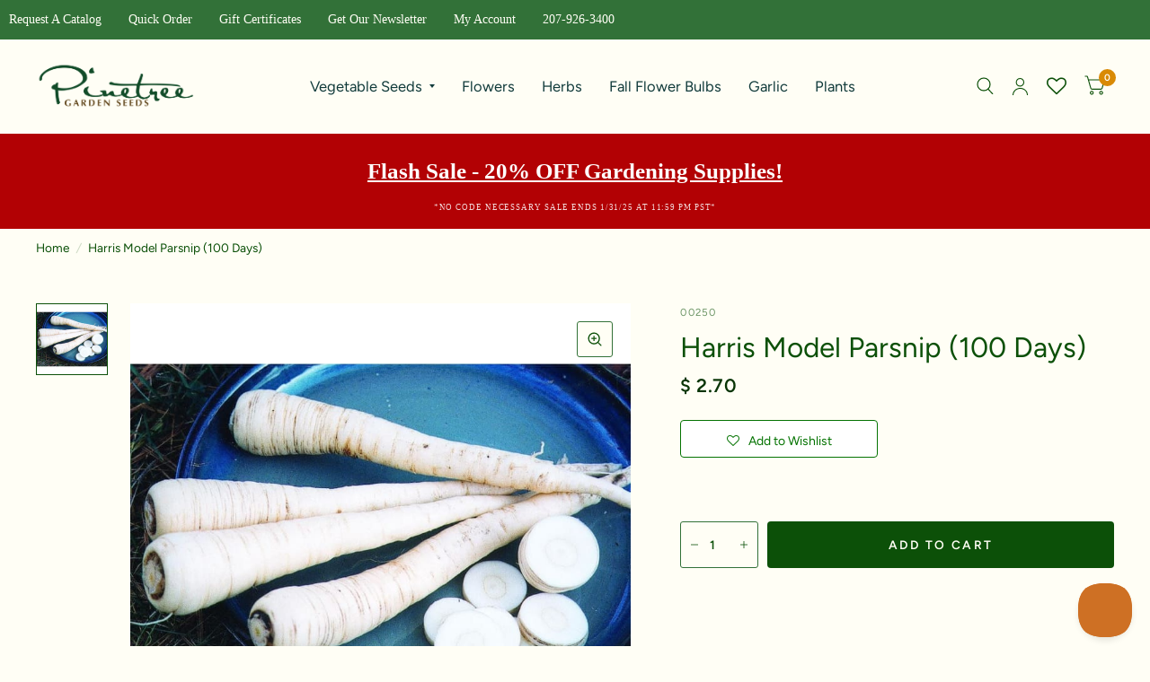

--- FILE ---
content_type: text/html; charset=utf-8
request_url: https://www.superseeds.com/products/harris-model-parsnip
body_size: 55277
content:
<!doctype html><html class="no-js" lang="en" dir="ltr">
<head>
	<meta charset="utf-8">
	<meta http-equiv="X-UA-Compatible" content="IE=edge,chrome=1">
	<meta name="viewport" content="width=device-width, initial-scale=1, maximum-scale=5, viewport-fit=cover">
	<meta name="theme-color" content="#fffef5">
	<link rel="canonical" href="https://www.superseeds.com/products/harris-model-parsnip">
	<link rel="preconnect" href="https://cdn.shopify.com" crossorigin>
	<link rel="preload" as="style" href="//www.superseeds.com/cdn/shop/t/99/assets/app.css?v=77439038721584666771760475935">
<link rel="preload" as="style" href="//www.superseeds.com/cdn/shop/t/99/assets/product.css?v=57018439632562648121760475958">
<link rel="preload" as="image" href="//www.superseeds.com/cdn/shop/products/harris-model-parsnip-100-days-vegetables-pinetree-garden-seeds_631.jpg?v=1542816428&width=375" imagesrcset="//www.superseeds.com/cdn/shop/products/harris-model-parsnip-100-days-vegetables-pinetree-garden-seeds_631.jpg?v=1542816428&width=375 375w,//www.superseeds.com/cdn/shop/products/harris-model-parsnip-100-days-vegetables-pinetree-garden-seeds_631.jpg?v=1542816428&width=580 580w,//www.superseeds.com/cdn/shop/products/harris-model-parsnip-100-days-vegetables-pinetree-garden-seeds_631.jpg?v=1542816428&width=1160 1160w" imagesizes="auto">




<link href="//www.superseeds.com/cdn/shop/t/99/assets/animations.min.js?v=125778792411641688251760475934" as="script" rel="preload">

<link href="//www.superseeds.com/cdn/shop/t/99/assets/vendor.min.js?v=103990831484246365421760475966" as="script" rel="preload">
<link href="//www.superseeds.com/cdn/shop/t/99/assets/app.js?v=65769988580183007921760475935" as="script" rel="preload">
<link href="//www.superseeds.com/cdn/shop/t/99/assets/slideshow.js?v=110104780531747616791760475963" as="script" rel="preload">

<script>
window.lazySizesConfig = window.lazySizesConfig || {};
window.lazySizesConfig.expand = 250;
window.lazySizesConfig.loadMode = 1;
window.lazySizesConfig.loadHidden = false;
</script>


	<link rel="icon" type="image/png" href="//www.superseeds.com/cdn/shop/files/Favicon_green_with_white_border.png?crop=center&height=32&v=1730917932&width=32">

	<title>
		Harris Model Parsnip (100 Days)
		
		
		 &ndash; Pinetree Garden Seeds
	</title>

	
	<meta name="description" content="The Harris Model Parsnip has pure white perfectly straight roots. The slightly sweet flavor is unique in our experience. Store well and should comprise at least a small part of every northern garden. In the North, leave them in the garden until spring. It gives you a sweet treat to look forward to all winter. Dig them ">
	
<link rel="preconnect" href="https://fonts.shopifycdn.com" crossorigin>

<meta property="og:site_name" content="Pinetree Garden Seeds">
<meta property="og:url" content="https://www.superseeds.com/products/harris-model-parsnip">
<meta property="og:title" content="Harris Model Parsnip (100 Days)">
<meta property="og:type" content="product">
<meta property="og:description" content="The Harris Model Parsnip has pure white perfectly straight roots. The slightly sweet flavor is unique in our experience. Store well and should comprise at least a small part of every northern garden. In the North, leave them in the garden until spring. It gives you a sweet treat to look forward to all winter. Dig them "><meta property="og:image" content="http://www.superseeds.com/cdn/shop/products/harris-model-parsnip-100-days-vegetables-pinetree-garden-seeds_631.jpg?v=1542816428">
  <meta property="og:image:secure_url" content="https://www.superseeds.com/cdn/shop/products/harris-model-parsnip-100-days-vegetables-pinetree-garden-seeds_631.jpg?v=1542816428">
  <meta property="og:image:width" content="800">
  <meta property="og:image:height" content="800"><meta property="og:price:amount" content="2.70">
  <meta property="og:price:currency" content="USD"><meta name="twitter:card" content="summary_large_image">
<meta name="twitter:title" content="Harris Model Parsnip (100 Days)">
<meta name="twitter:description" content="The Harris Model Parsnip has pure white perfectly straight roots. The slightly sweet flavor is unique in our experience. Store well and should comprise at least a small part of every northern garden. In the North, leave them in the garden until spring. It gives you a sweet treat to look forward to all winter. Dig them ">


	<link href="//www.superseeds.com/cdn/shop/t/99/assets/app.css?v=77439038721584666771760475935" rel="stylesheet" type="text/css" media="all" />

	<style data-shopify>
	@font-face {
  font-family: Figtree;
  font-weight: 400;
  font-style: normal;
  font-display: swap;
  src: url("//www.superseeds.com/cdn/fonts/figtree/figtree_n4.3c0838aba1701047e60be6a99a1b0a40ce9b8419.woff2") format("woff2"),
       url("//www.superseeds.com/cdn/fonts/figtree/figtree_n4.c0575d1db21fc3821f17fd6617d3dee552312137.woff") format("woff");
}

@font-face {
  font-family: Figtree;
  font-weight: 500;
  font-style: normal;
  font-display: swap;
  src: url("//www.superseeds.com/cdn/fonts/figtree/figtree_n5.3b6b7df38aa5986536945796e1f947445832047c.woff2") format("woff2"),
       url("//www.superseeds.com/cdn/fonts/figtree/figtree_n5.f26bf6dcae278b0ed902605f6605fa3338e81dab.woff") format("woff");
}

@font-face {
  font-family: Figtree;
  font-weight: 600;
  font-style: normal;
  font-display: swap;
  src: url("//www.superseeds.com/cdn/fonts/figtree/figtree_n6.9d1ea52bb49a0a86cfd1b0383d00f83d3fcc14de.woff2") format("woff2"),
       url("//www.superseeds.com/cdn/fonts/figtree/figtree_n6.f0fcdea525a0e47b2ae4ab645832a8e8a96d31d3.woff") format("woff");
}

@font-face {
  font-family: Figtree;
  font-weight: 400;
  font-style: italic;
  font-display: swap;
  src: url("//www.superseeds.com/cdn/fonts/figtree/figtree_i4.89f7a4275c064845c304a4cf8a4a586060656db2.woff2") format("woff2"),
       url("//www.superseeds.com/cdn/fonts/figtree/figtree_i4.6f955aaaafc55a22ffc1f32ecf3756859a5ad3e2.woff") format("woff");
}

@font-face {
  font-family: Figtree;
  font-weight: 600;
  font-style: italic;
  font-display: swap;
  src: url("//www.superseeds.com/cdn/fonts/figtree/figtree_i6.702baae75738b446cfbed6ac0d60cab7b21e61ba.woff2") format("woff2"),
       url("//www.superseeds.com/cdn/fonts/figtree/figtree_i6.6b8dc40d16c9905d29525156e284509f871ce8f9.woff") format("woff");
}

@font-face {
  font-family: "Playfair Display";
  font-weight: 400;
  font-style: normal;
  font-display: swap;
  src: url("//www.superseeds.com/cdn/fonts/playfair_display/playfairdisplay_n4.9980f3e16959dc89137cc1369bfc3ae98af1deb9.woff2") format("woff2"),
       url("//www.superseeds.com/cdn/fonts/playfair_display/playfairdisplay_n4.c562b7c8e5637886a811d2a017f9e023166064ee.woff") format("woff");
}

@font-face {
  font-family: "Playfair Display";
  font-weight: 400;
  font-style: normal;
  font-display: swap;
  src: url("//www.superseeds.com/cdn/fonts/playfair_display/playfairdisplay_n4.9980f3e16959dc89137cc1369bfc3ae98af1deb9.woff2") format("woff2"),
       url("//www.superseeds.com/cdn/fonts/playfair_display/playfairdisplay_n4.c562b7c8e5637886a811d2a017f9e023166064ee.woff") format("woff");
}

h1,h2,h3,h4,h5,h6,
	.h1,.h2,.h3,.h4,.h5,.h6,
	.logolink.text-logo,
	.customer-addresses .my-address .address-index {
		font-style: normal;
		font-weight: 400;
		font-family: "Playfair Display", serif;
	}
	body,
	.body-font,
	.thb-product-detail .product-title {
		font-style: normal;
		font-weight: 400;
		font-family: Figtree, sans-serif;
	}
	:root {
		--font-body-scale: 1.05;
		--font-body-medium-weight: 500;
    --font-body-bold-weight: 600;
		--font-heading-scale: 1.0;
		--font-navigation-scale: 1.1;
		--font-product-title-scale: 1.15;
		--font-product-title-line-height-scale: 0.9;
		--button-letter-spacing: 0.18em;

		--bg-body: #fffef5;
		--bg-body-rgb: 255,254,245;
		--bg-color-side-panel-footer: #fffdeb;

		--color-accent: #0c5008;
		--color-accent-rgb: 12,80,8;

		--color-accent2: #d98a05;
		--color-accent3: #fffef5;

		--color-border: #fffef5;
		--color-overlay-rgb: 0,0,0;
		--color-form-border: #327138;

		--shopify-accelerated-checkout-button-block-size: 52px;
		--shopify-accelerated-checkout-inline-alignment: center;
		--shopify-accelerated-checkout-skeleton-animation-duration: 0.25s;
		--shopify-accelerated-checkout-button-border-radius: 4px;--color-announcement-bar-text: #ffffff;--color-announcement-bar-bg: #327138;--color-header-bg: #fffef5;
			--color-header-bg-rgb: 255,254,245;--color-header-text: #327138;
			--color-header-text-rgb: 50,113,56;--color-header-links: #103a3a;--color-header-links-hover: #c25b41;--color-header-icons: #0c5008;--solid-button-label: #fffef5;--outline-button-label: #d98a05;--color-price: #093506;
		--color-price-discounted: #6D6D6D;
		--color-star: #f1b824;

		--section-spacing-mobile: 50px;
		--section-spacing-desktop: 80px;--button-border-radius: 4px;--color-badge-text: #ffffff;--color-badge-sold-out: #f1b824;--color-badge-sale: #a43d23;--color-badge-preorder: #666666;--badge-corner-radius: 7px;--color-inventory-instock: #327138;--color-inventory-lowstock: #FB9E5B;--color-footer-bar-bg: #0c5008;--color-footer-bar-text: #f6f6f0;--color-footer-text: #0c5008;
			--color-footer-text-rgb: 12,80,8;--color-footer-link: #087302;--color-footer-link-hover: #d98a05;--color-footer-border: #2b2b2b;
			--color-footer-border-rgb: 43,43,43;--color-footer-bg: #fffef5;}.badge[data-badge="new"]{
				background: #c10808;
			}
		



</style>


	<script>
		window.theme = window.theme || {};
		theme = {
			settings: {
				money_with_currency_format:"$ {{amount}}",
				cart_drawer:true},
			routes: {
				root_url: '/',
				cart_url: '/cart',
				cart_add_url: '/cart/add',
				search_url: '/search',
				collections_url: '/collections',
				cart_change_url: '/cart/change',
				cart_update_url: '/cart/update',
				predictive_search_url: '/search/suggest',
			},
			variantStrings: {
        addToCart: `Add to cart`,
        soldOut: `Sold Out`,
        unavailable: `Unavailable`,
        preOrder: `Pre-order`,
      },
			strings: {
				requiresTerms: `You must agree with the terms and conditions of sales to check out`,
				shippingEstimatorNoResults: `Sorry, we do not ship to your address.`,
				shippingEstimatorOneResult: `There is one shipping rate for your address:`,
				shippingEstimatorMultipleResults: `There are several shipping rates for your address:`,
				shippingEstimatorError: `One or more error occurred while retrieving shipping rates:`
			}
		};
	</script>
	<script>window.performance && window.performance.mark && window.performance.mark('shopify.content_for_header.start');</script><meta name="facebook-domain-verification" content="7l1tdbwaoq5vknjwsfd9g0szkbmswn">
<meta id="shopify-digital-wallet" name="shopify-digital-wallet" content="/9726282/digital_wallets/dialog">
<meta name="shopify-checkout-api-token" content="aa24f836a7249dc374a2ebbcf2bfe4ef">
<meta id="in-context-paypal-metadata" data-shop-id="9726282" data-venmo-supported="true" data-environment="production" data-locale="en_US" data-paypal-v4="true" data-currency="USD">
<link rel="alternate" type="application/json+oembed" href="https://www.superseeds.com/products/harris-model-parsnip.oembed">
<script async="async" src="/checkouts/internal/preloads.js?locale=en-US"></script>
<link rel="preconnect" href="https://shop.app" crossorigin="anonymous">
<script async="async" src="https://shop.app/checkouts/internal/preloads.js?locale=en-US&shop_id=9726282" crossorigin="anonymous"></script>
<script id="apple-pay-shop-capabilities" type="application/json">{"shopId":9726282,"countryCode":"US","currencyCode":"USD","merchantCapabilities":["supports3DS"],"merchantId":"gid:\/\/shopify\/Shop\/9726282","merchantName":"Pinetree Garden Seeds","requiredBillingContactFields":["postalAddress","email","phone"],"requiredShippingContactFields":["postalAddress","email","phone"],"shippingType":"shipping","supportedNetworks":["visa","masterCard","amex","discover","elo","jcb"],"total":{"type":"pending","label":"Pinetree Garden Seeds","amount":"1.00"},"shopifyPaymentsEnabled":true,"supportsSubscriptions":true}</script>
<script id="shopify-features" type="application/json">{"accessToken":"aa24f836a7249dc374a2ebbcf2bfe4ef","betas":["rich-media-storefront-analytics"],"domain":"www.superseeds.com","predictiveSearch":true,"shopId":9726282,"locale":"en"}</script>
<script>var Shopify = Shopify || {};
Shopify.shop = "thejefwright-com.myshopify.com";
Shopify.locale = "en";
Shopify.currency = {"active":"USD","rate":"1.0"};
Shopify.country = "US";
Shopify.theme = {"name":"NOVEMBER 2025","id":142965669941,"schema_name":"Habitat","schema_version":"8.0.0","theme_store_id":1581,"role":"main"};
Shopify.theme.handle = "null";
Shopify.theme.style = {"id":null,"handle":null};
Shopify.cdnHost = "www.superseeds.com/cdn";
Shopify.routes = Shopify.routes || {};
Shopify.routes.root = "/";</script>
<script type="module">!function(o){(o.Shopify=o.Shopify||{}).modules=!0}(window);</script>
<script>!function(o){function n(){var o=[];function n(){o.push(Array.prototype.slice.apply(arguments))}return n.q=o,n}var t=o.Shopify=o.Shopify||{};t.loadFeatures=n(),t.autoloadFeatures=n()}(window);</script>
<script>
  window.ShopifyPay = window.ShopifyPay || {};
  window.ShopifyPay.apiHost = "shop.app\/pay";
  window.ShopifyPay.redirectState = null;
</script>
<script id="shop-js-analytics" type="application/json">{"pageType":"product"}</script>
<script defer="defer" async type="module" src="//www.superseeds.com/cdn/shopifycloud/shop-js/modules/v2/client.init-shop-cart-sync_BN7fPSNr.en.esm.js"></script>
<script defer="defer" async type="module" src="//www.superseeds.com/cdn/shopifycloud/shop-js/modules/v2/chunk.common_Cbph3Kss.esm.js"></script>
<script defer="defer" async type="module" src="//www.superseeds.com/cdn/shopifycloud/shop-js/modules/v2/chunk.modal_DKumMAJ1.esm.js"></script>
<script type="module">
  await import("//www.superseeds.com/cdn/shopifycloud/shop-js/modules/v2/client.init-shop-cart-sync_BN7fPSNr.en.esm.js");
await import("//www.superseeds.com/cdn/shopifycloud/shop-js/modules/v2/chunk.common_Cbph3Kss.esm.js");
await import("//www.superseeds.com/cdn/shopifycloud/shop-js/modules/v2/chunk.modal_DKumMAJ1.esm.js");

  window.Shopify.SignInWithShop?.initShopCartSync?.({"fedCMEnabled":true,"windoidEnabled":true});

</script>
<script>
  window.Shopify = window.Shopify || {};
  if (!window.Shopify.featureAssets) window.Shopify.featureAssets = {};
  window.Shopify.featureAssets['shop-js'] = {"shop-cart-sync":["modules/v2/client.shop-cart-sync_CJVUk8Jm.en.esm.js","modules/v2/chunk.common_Cbph3Kss.esm.js","modules/v2/chunk.modal_DKumMAJ1.esm.js"],"init-fed-cm":["modules/v2/client.init-fed-cm_7Fvt41F4.en.esm.js","modules/v2/chunk.common_Cbph3Kss.esm.js","modules/v2/chunk.modal_DKumMAJ1.esm.js"],"init-shop-email-lookup-coordinator":["modules/v2/client.init-shop-email-lookup-coordinator_Cc088_bR.en.esm.js","modules/v2/chunk.common_Cbph3Kss.esm.js","modules/v2/chunk.modal_DKumMAJ1.esm.js"],"init-windoid":["modules/v2/client.init-windoid_hPopwJRj.en.esm.js","modules/v2/chunk.common_Cbph3Kss.esm.js","modules/v2/chunk.modal_DKumMAJ1.esm.js"],"shop-button":["modules/v2/client.shop-button_B0jaPSNF.en.esm.js","modules/v2/chunk.common_Cbph3Kss.esm.js","modules/v2/chunk.modal_DKumMAJ1.esm.js"],"shop-cash-offers":["modules/v2/client.shop-cash-offers_DPIskqss.en.esm.js","modules/v2/chunk.common_Cbph3Kss.esm.js","modules/v2/chunk.modal_DKumMAJ1.esm.js"],"shop-toast-manager":["modules/v2/client.shop-toast-manager_CK7RT69O.en.esm.js","modules/v2/chunk.common_Cbph3Kss.esm.js","modules/v2/chunk.modal_DKumMAJ1.esm.js"],"init-shop-cart-sync":["modules/v2/client.init-shop-cart-sync_BN7fPSNr.en.esm.js","modules/v2/chunk.common_Cbph3Kss.esm.js","modules/v2/chunk.modal_DKumMAJ1.esm.js"],"init-customer-accounts-sign-up":["modules/v2/client.init-customer-accounts-sign-up_CfPf4CXf.en.esm.js","modules/v2/client.shop-login-button_DeIztwXF.en.esm.js","modules/v2/chunk.common_Cbph3Kss.esm.js","modules/v2/chunk.modal_DKumMAJ1.esm.js"],"pay-button":["modules/v2/client.pay-button_CgIwFSYN.en.esm.js","modules/v2/chunk.common_Cbph3Kss.esm.js","modules/v2/chunk.modal_DKumMAJ1.esm.js"],"init-customer-accounts":["modules/v2/client.init-customer-accounts_DQ3x16JI.en.esm.js","modules/v2/client.shop-login-button_DeIztwXF.en.esm.js","modules/v2/chunk.common_Cbph3Kss.esm.js","modules/v2/chunk.modal_DKumMAJ1.esm.js"],"avatar":["modules/v2/client.avatar_BTnouDA3.en.esm.js"],"init-shop-for-new-customer-accounts":["modules/v2/client.init-shop-for-new-customer-accounts_CsZy_esa.en.esm.js","modules/v2/client.shop-login-button_DeIztwXF.en.esm.js","modules/v2/chunk.common_Cbph3Kss.esm.js","modules/v2/chunk.modal_DKumMAJ1.esm.js"],"shop-follow-button":["modules/v2/client.shop-follow-button_BRMJjgGd.en.esm.js","modules/v2/chunk.common_Cbph3Kss.esm.js","modules/v2/chunk.modal_DKumMAJ1.esm.js"],"checkout-modal":["modules/v2/client.checkout-modal_B9Drz_yf.en.esm.js","modules/v2/chunk.common_Cbph3Kss.esm.js","modules/v2/chunk.modal_DKumMAJ1.esm.js"],"shop-login-button":["modules/v2/client.shop-login-button_DeIztwXF.en.esm.js","modules/v2/chunk.common_Cbph3Kss.esm.js","modules/v2/chunk.modal_DKumMAJ1.esm.js"],"lead-capture":["modules/v2/client.lead-capture_DXYzFM3R.en.esm.js","modules/v2/chunk.common_Cbph3Kss.esm.js","modules/v2/chunk.modal_DKumMAJ1.esm.js"],"shop-login":["modules/v2/client.shop-login_CA5pJqmO.en.esm.js","modules/v2/chunk.common_Cbph3Kss.esm.js","modules/v2/chunk.modal_DKumMAJ1.esm.js"],"payment-terms":["modules/v2/client.payment-terms_BxzfvcZJ.en.esm.js","modules/v2/chunk.common_Cbph3Kss.esm.js","modules/v2/chunk.modal_DKumMAJ1.esm.js"]};
</script>
<script>(function() {
  var isLoaded = false;
  function asyncLoad() {
    if (isLoaded) return;
    isLoaded = true;
    var urls = ["\/\/cdn.shopify.com\/proxy\/16cc723bd952aade90698eed11f2086a87a5b0d4ad9cc91239d6c7caaf4066d1\/assets.smartwishlist.webmarked.net\/static\/v6\/smartwishlist.js?shop=thejefwright-com.myshopify.com\u0026sp-cache-control=cHVibGljLCBtYXgtYWdlPTkwMA","https:\/\/cdn1.stamped.io\/files\/widget.min.js?shop=thejefwright-com.myshopify.com","https:\/\/cdn.recovermycart.com\/scripts\/keepcart\/CartJS.min.js?shop=thejefwright-com.myshopify.com\u0026shop=thejefwright-com.myshopify.com","\/\/cdn.shopify.com\/proxy\/746236be2b2a00d3a39f2baa5b82524035d698bf111491e30825d9d041bc1293\/api.goaffpro.com\/loader.js?shop=thejefwright-com.myshopify.com\u0026sp-cache-control=cHVibGljLCBtYXgtYWdlPTkwMA","https:\/\/customer-first-focus.b-cdn.net\/cffPCLoader_min.js?shop=thejefwright-com.myshopify.com","https:\/\/searchanise-ef84.kxcdn.com\/widgets\/shopify\/init.js?a=6Y5S5r8J9O\u0026shop=thejefwright-com.myshopify.com"];
    for (var i = 0; i < urls.length; i++) {
      var s = document.createElement('script');
      s.type = 'text/javascript';
      s.async = true;
      s.src = urls[i];
      var x = document.getElementsByTagName('script')[0];
      x.parentNode.insertBefore(s, x);
    }
  };
  if(window.attachEvent) {
    window.attachEvent('onload', asyncLoad);
  } else {
    window.addEventListener('load', asyncLoad, false);
  }
})();</script>
<script id="__st">var __st={"a":9726282,"offset":-18000,"reqid":"1a9c935e-cbd3-4909-afc9-76679aecbdb4-1769835748","pageurl":"www.superseeds.com\/products\/harris-model-parsnip","u":"b3908cb2ae45","p":"product","rtyp":"product","rid":1496848836};</script>
<script>window.ShopifyPaypalV4VisibilityTracking = true;</script>
<script id="captcha-bootstrap">!function(){'use strict';const t='contact',e='account',n='new_comment',o=[[t,t],['blogs',n],['comments',n],[t,'customer']],c=[[e,'customer_login'],[e,'guest_login'],[e,'recover_customer_password'],[e,'create_customer']],r=t=>t.map((([t,e])=>`form[action*='/${t}']:not([data-nocaptcha='true']) input[name='form_type'][value='${e}']`)).join(','),a=t=>()=>t?[...document.querySelectorAll(t)].map((t=>t.form)):[];function s(){const t=[...o],e=r(t);return a(e)}const i='password',u='form_key',d=['recaptcha-v3-token','g-recaptcha-response','h-captcha-response',i],f=()=>{try{return window.sessionStorage}catch{return}},m='__shopify_v',_=t=>t.elements[u];function p(t,e,n=!1){try{const o=window.sessionStorage,c=JSON.parse(o.getItem(e)),{data:r}=function(t){const{data:e,action:n}=t;return t[m]||n?{data:e,action:n}:{data:t,action:n}}(c);for(const[e,n]of Object.entries(r))t.elements[e]&&(t.elements[e].value=n);n&&o.removeItem(e)}catch(o){console.error('form repopulation failed',{error:o})}}const l='form_type',E='cptcha';function T(t){t.dataset[E]=!0}const w=window,h=w.document,L='Shopify',v='ce_forms',y='captcha';let A=!1;((t,e)=>{const n=(g='f06e6c50-85a8-45c8-87d0-21a2b65856fe',I='https://cdn.shopify.com/shopifycloud/storefront-forms-hcaptcha/ce_storefront_forms_captcha_hcaptcha.v1.5.2.iife.js',D={infoText:'Protected by hCaptcha',privacyText:'Privacy',termsText:'Terms'},(t,e,n)=>{const o=w[L][v],c=o.bindForm;if(c)return c(t,g,e,D).then(n);var r;o.q.push([[t,g,e,D],n]),r=I,A||(h.body.append(Object.assign(h.createElement('script'),{id:'captcha-provider',async:!0,src:r})),A=!0)});var g,I,D;w[L]=w[L]||{},w[L][v]=w[L][v]||{},w[L][v].q=[],w[L][y]=w[L][y]||{},w[L][y].protect=function(t,e){n(t,void 0,e),T(t)},Object.freeze(w[L][y]),function(t,e,n,w,h,L){const[v,y,A,g]=function(t,e,n){const i=e?o:[],u=t?c:[],d=[...i,...u],f=r(d),m=r(i),_=r(d.filter((([t,e])=>n.includes(e))));return[a(f),a(m),a(_),s()]}(w,h,L),I=t=>{const e=t.target;return e instanceof HTMLFormElement?e:e&&e.form},D=t=>v().includes(t);t.addEventListener('submit',(t=>{const e=I(t);if(!e)return;const n=D(e)&&!e.dataset.hcaptchaBound&&!e.dataset.recaptchaBound,o=_(e),c=g().includes(e)&&(!o||!o.value);(n||c)&&t.preventDefault(),c&&!n&&(function(t){try{if(!f())return;!function(t){const e=f();if(!e)return;const n=_(t);if(!n)return;const o=n.value;o&&e.removeItem(o)}(t);const e=Array.from(Array(32),(()=>Math.random().toString(36)[2])).join('');!function(t,e){_(t)||t.append(Object.assign(document.createElement('input'),{type:'hidden',name:u})),t.elements[u].value=e}(t,e),function(t,e){const n=f();if(!n)return;const o=[...t.querySelectorAll(`input[type='${i}']`)].map((({name:t})=>t)),c=[...d,...o],r={};for(const[a,s]of new FormData(t).entries())c.includes(a)||(r[a]=s);n.setItem(e,JSON.stringify({[m]:1,action:t.action,data:r}))}(t,e)}catch(e){console.error('failed to persist form',e)}}(e),e.submit())}));const S=(t,e)=>{t&&!t.dataset[E]&&(n(t,e.some((e=>e===t))),T(t))};for(const o of['focusin','change'])t.addEventListener(o,(t=>{const e=I(t);D(e)&&S(e,y())}));const B=e.get('form_key'),M=e.get(l),P=B&&M;t.addEventListener('DOMContentLoaded',(()=>{const t=y();if(P)for(const e of t)e.elements[l].value===M&&p(e,B);[...new Set([...A(),...v().filter((t=>'true'===t.dataset.shopifyCaptcha))])].forEach((e=>S(e,t)))}))}(h,new URLSearchParams(w.location.search),n,t,e,['guest_login'])})(!0,!0)}();</script>
<script integrity="sha256-4kQ18oKyAcykRKYeNunJcIwy7WH5gtpwJnB7kiuLZ1E=" data-source-attribution="shopify.loadfeatures" defer="defer" src="//www.superseeds.com/cdn/shopifycloud/storefront/assets/storefront/load_feature-a0a9edcb.js" crossorigin="anonymous"></script>
<script crossorigin="anonymous" defer="defer" src="//www.superseeds.com/cdn/shopifycloud/storefront/assets/shopify_pay/storefront-65b4c6d7.js?v=20250812"></script>
<script data-source-attribution="shopify.dynamic_checkout.dynamic.init">var Shopify=Shopify||{};Shopify.PaymentButton=Shopify.PaymentButton||{isStorefrontPortableWallets:!0,init:function(){window.Shopify.PaymentButton.init=function(){};var t=document.createElement("script");t.src="https://www.superseeds.com/cdn/shopifycloud/portable-wallets/latest/portable-wallets.en.js",t.type="module",document.head.appendChild(t)}};
</script>
<script data-source-attribution="shopify.dynamic_checkout.buyer_consent">
  function portableWalletsHideBuyerConsent(e){var t=document.getElementById("shopify-buyer-consent"),n=document.getElementById("shopify-subscription-policy-button");t&&n&&(t.classList.add("hidden"),t.setAttribute("aria-hidden","true"),n.removeEventListener("click",e))}function portableWalletsShowBuyerConsent(e){var t=document.getElementById("shopify-buyer-consent"),n=document.getElementById("shopify-subscription-policy-button");t&&n&&(t.classList.remove("hidden"),t.removeAttribute("aria-hidden"),n.addEventListener("click",e))}window.Shopify?.PaymentButton&&(window.Shopify.PaymentButton.hideBuyerConsent=portableWalletsHideBuyerConsent,window.Shopify.PaymentButton.showBuyerConsent=portableWalletsShowBuyerConsent);
</script>
<script data-source-attribution="shopify.dynamic_checkout.cart.bootstrap">document.addEventListener("DOMContentLoaded",(function(){function t(){return document.querySelector("shopify-accelerated-checkout-cart, shopify-accelerated-checkout")}if(t())Shopify.PaymentButton.init();else{new MutationObserver((function(e,n){t()&&(Shopify.PaymentButton.init(),n.disconnect())})).observe(document.body,{childList:!0,subtree:!0})}}));
</script>
<link id="shopify-accelerated-checkout-styles" rel="stylesheet" media="screen" href="https://www.superseeds.com/cdn/shopifycloud/portable-wallets/latest/accelerated-checkout-backwards-compat.css" crossorigin="anonymous">
<style id="shopify-accelerated-checkout-cart">
        #shopify-buyer-consent {
  margin-top: 1em;
  display: inline-block;
  width: 100%;
}

#shopify-buyer-consent.hidden {
  display: none;
}

#shopify-subscription-policy-button {
  background: none;
  border: none;
  padding: 0;
  text-decoration: underline;
  font-size: inherit;
  cursor: pointer;
}

#shopify-subscription-policy-button::before {
  box-shadow: none;
}

      </style>

<script>window.performance && window.performance.mark && window.performance.mark('shopify.content_for_header.end');</script> <!-- Header hook for plugins -->

	<script>document.documentElement.className = document.documentElement.className.replace('no-js', 'js');</script>
<!-- BEGIN app block: shopify://apps/klaviyo-email-marketing-sms/blocks/klaviyo-onsite-embed/2632fe16-c075-4321-a88b-50b567f42507 -->












  <script async src="https://static.klaviyo.com/onsite/js/gDufjw/klaviyo.js?company_id=gDufjw"></script>
  <script>!function(){if(!window.klaviyo){window._klOnsite=window._klOnsite||[];try{window.klaviyo=new Proxy({},{get:function(n,i){return"push"===i?function(){var n;(n=window._klOnsite).push.apply(n,arguments)}:function(){for(var n=arguments.length,o=new Array(n),w=0;w<n;w++)o[w]=arguments[w];var t="function"==typeof o[o.length-1]?o.pop():void 0,e=new Promise((function(n){window._klOnsite.push([i].concat(o,[function(i){t&&t(i),n(i)}]))}));return e}}})}catch(n){window.klaviyo=window.klaviyo||[],window.klaviyo.push=function(){var n;(n=window._klOnsite).push.apply(n,arguments)}}}}();</script>

  
    <script id="viewed_product">
      if (item == null) {
        var _learnq = _learnq || [];

        var MetafieldReviews = null
        var MetafieldYotpoRating = null
        var MetafieldYotpoCount = null
        var MetafieldLooxRating = null
        var MetafieldLooxCount = null
        var okendoProduct = null
        var okendoProductReviewCount = null
        var okendoProductReviewAverageValue = null
        try {
          // The following fields are used for Customer Hub recently viewed in order to add reviews.
          // This information is not part of __kla_viewed. Instead, it is part of __kla_viewed_reviewed_items
          MetafieldReviews = {"rating":{"scale_min":"1.0","scale_max":"5.0","value":"5.0"},"rating_count":3};
          MetafieldYotpoRating = null
          MetafieldYotpoCount = null
          MetafieldLooxRating = null
          MetafieldLooxCount = null

          okendoProduct = null
          // If the okendo metafield is not legacy, it will error, which then requires the new json formatted data
          if (okendoProduct && 'error' in okendoProduct) {
            okendoProduct = null
          }
          okendoProductReviewCount = okendoProduct ? okendoProduct.reviewCount : null
          okendoProductReviewAverageValue = okendoProduct ? okendoProduct.reviewAverageValue : null
        } catch (error) {
          console.error('Error in Klaviyo onsite reviews tracking:', error);
        }

        var item = {
          Name: "Harris Model Parsnip (100 Days)",
          ProductID: 1496848836,
          Categories: ["All","All Seeds","Best Selling Products","Parsnip Seeds","TRIAL Vegetables just seeds","Vegetable Seeds","Vegetables"],
          ImageURL: "https://www.superseeds.com/cdn/shop/products/harris-model-parsnip-100-days-vegetables-pinetree-garden-seeds_631_grande.jpg?v=1542816428",
          URL: "https://www.superseeds.com/products/harris-model-parsnip",
          Brand: "Pinetree Garden Seeds",
          Price: "$ 2.70",
          Value: "2.70",
          CompareAtPrice: "$ 0.00"
        };
        _learnq.push(['track', 'Viewed Product', item]);
        _learnq.push(['trackViewedItem', {
          Title: item.Name,
          ItemId: item.ProductID,
          Categories: item.Categories,
          ImageUrl: item.ImageURL,
          Url: item.URL,
          Metadata: {
            Brand: item.Brand,
            Price: item.Price,
            Value: item.Value,
            CompareAtPrice: item.CompareAtPrice
          },
          metafields:{
            reviews: MetafieldReviews,
            yotpo:{
              rating: MetafieldYotpoRating,
              count: MetafieldYotpoCount,
            },
            loox:{
              rating: MetafieldLooxRating,
              count: MetafieldLooxCount,
            },
            okendo: {
              rating: okendoProductReviewAverageValue,
              count: okendoProductReviewCount,
            }
          }
        }]);
      }
    </script>
  




  <script>
    window.klaviyoReviewsProductDesignMode = false
  </script>



  <!-- BEGIN app snippet: customer-hub-data --><script>
  if (!window.customerHub) {
    window.customerHub = {};
  }
  window.customerHub.storefrontRoutes = {
    login: "https://www.superseeds.com/customer_authentication/redirect?locale=en&region_country=US?return_url=%2F%23k-hub",
    register: "https://account.superseeds.com?locale=en?return_url=%2F%23k-hub",
    logout: "/account/logout",
    profile: "/account",
    addresses: "/account/addresses",
  };
  
  window.customerHub.userId = null;
  
  window.customerHub.storeDomain = "thejefwright-com.myshopify.com";

  
    window.customerHub.activeProduct = {
      name: "Harris Model Parsnip (100 Days)",
      category: null,
      imageUrl: "https://www.superseeds.com/cdn/shop/products/harris-model-parsnip-100-days-vegetables-pinetree-garden-seeds_631_grande.jpg?v=1542816428",
      id: "1496848836",
      link: "https://www.superseeds.com/products/harris-model-parsnip",
      variants: [
        
          {
            id: "440975196168",
            
            imageUrl: null,
            
            price: "270",
            currency: "USD",
            availableForSale: true,
            title: "Default Title",
          },
        
      ],
    };
    window.customerHub.activeProduct.variants.forEach((variant) => {
        
        variant.price = `${variant.price.slice(0, -2)}.${variant.price.slice(-2)}`;
    });
  

  
    window.customerHub.storeLocale = {
        currentLanguage: 'en',
        currentCountry: 'US',
        availableLanguages: [
          
            {
              iso_code: 'en',
              endonym_name: 'English'
            }
          
        ],
        availableCountries: [
          
            {
              iso_code: 'US',
              name: 'United States',
              currency_code: 'USD'
            }
          
        ]
    };
  
</script>
<!-- END app snippet -->





<!-- END app block --><!-- BEGIN app block: shopify://apps/minmaxify-order-limits/blocks/app-embed-block/3acfba32-89f3-4377-ae20-cbb9abc48475 --><script type="text/javascript" src="https://limits.minmaxify.com/thejefwright-com.myshopify.com?v=132a&r=20250502135736"></script>

<!-- END app block --><!-- BEGIN app block: shopify://apps/frequently-bought/blocks/app-embed-block/b1a8cbea-c844-4842-9529-7c62dbab1b1f --><script>
    window.codeblackbelt = window.codeblackbelt || {};
    window.codeblackbelt.shop = window.codeblackbelt.shop || 'thejefwright-com.myshopify.com';
    
        window.codeblackbelt.productId = 1496848836;</script><script src="//cdn.codeblackbelt.com/widgets/frequently-bought-together/main.min.js?version=2026013100-0500" async></script>
 <!-- END app block --><!-- BEGIN app block: shopify://apps/simprosys-google-shopping-feed/blocks/core_settings_block/1f0b859e-9fa6-4007-97e8-4513aff5ff3b --><!-- BEGIN: GSF App Core Tags & Scripts by Simprosys Google Shopping Feed -->









<!-- END: GSF App Core Tags & Scripts by Simprosys Google Shopping Feed -->
<!-- END app block --><!-- BEGIN app block: shopify://apps/ta-labels-badges/blocks/bss-pl-config-data/91bfe765-b604-49a1-805e-3599fa600b24 --><script
    id='bss-pl-config-data'
>
	let TAE_StoreId = "43335";
	if (typeof BSS_PL == 'undefined' || TAE_StoreId !== "") {
  		var BSS_PL = {};
		BSS_PL.storeId = 43335;
		BSS_PL.currentPlan = "ten_usd";
		BSS_PL.apiServerProduction = "https://product-labels.tech-arms.io";
		BSS_PL.publicAccessToken = "97e9c128d55e47f2a970494641075ab9";
		BSS_PL.customerTags = "null";
		BSS_PL.customerId = "null";
		BSS_PL.storeIdCustomOld = 10678;
		BSS_PL.storeIdOldWIthPriority = 12200;
		BSS_PL.storeIdOptimizeAppendLabel = 59637
		BSS_PL.optimizeCodeIds = null; 
		BSS_PL.extendedFeatureIds = null;
		BSS_PL.integration = {"laiReview":{"status":0,"config":[]}};
		BSS_PL.settingsData  = {};
		BSS_PL.configProductMetafields = [];
		BSS_PL.configVariantMetafields = [];
		
		BSS_PL.configData = [].concat({"id":192777,"name":"BFCM 2025","priority":0,"enable_priority":0,"enable":1,"pages":"1,2,3,4,7","related_product_tag":null,"first_image_tags":null,"img_url":"1764043778717-818323714-25OFFTomato1.png","public_img_url":"https://cdn.shopify.com/s/files/1/0972/6282/files/1764043778717-818323714-25OFFTomato1.png?v=1764043879","position":2,"apply":null,"product_type":1,"exclude_products":6,"collection_image_type":0,"product":"","variant":"","collection":"65235681333","exclude_product_ids":"","collection_image":"","inventory":0,"tags":"","excludeTags":"","vendors":"","from_price":null,"to_price":null,"domain_id":43335,"locations":"","enable_allowed_countries":0,"locales":"","enable_allowed_locales":0,"enable_visibility_date":1,"from_date":"2025-11-25T04:00:00.000Z","to_date":"2025-11-29T08:00:00.000Z","enable_discount_range":0,"discount_type":1,"discount_from":null,"discount_to":null,"label_text":"New%20arrival","label_text_color":"#ffffff","label_text_background_color":{"type":"hex","value":"#4482B4ff"},"label_text_font_size":12,"label_text_no_image":1,"label_text_in_stock":"In Stock","label_text_out_stock":"Sold out","label_shadow":{"blur":0,"h_offset":0,"v_offset":0},"label_opacity":100,"padding":"4px 0px 4px 0px","border_radius":"0px 0px 0px 0px","border_style":"none","border_size":"0","border_color":"#000000","label_shadow_color":"#808080","label_text_style":0,"label_text_font_family":null,"label_text_font_url":null,"customer_label_preview_image":null,"label_preview_image":"https://cdn.shopify.com/s/files/1/0972/6282/files/pinetree-lettuce-mix-begin-harvesting-in-40-days-vegetables-garden-seeds-373.jpg?v=1714845778","label_text_enable":0,"customer_tags":"","exclude_customer_tags":"","customer_type":"allcustomers","exclude_customers":"all_customer_tags","label_on_image":"2","label_type":1,"badge_type":0,"custom_selector":null,"margin":{"type":"px","value":{"top":0,"left":0,"right":0,"bottom":0}},"mobile_margin":{"type":"px","value":{"top":0,"left":0,"right":0,"bottom":0}},"margin_top":0,"margin_bottom":0,"mobile_height_label":-1,"mobile_width_label":38,"mobile_font_size_label":12,"emoji":null,"emoji_position":null,"transparent_background":null,"custom_page":null,"check_custom_page":false,"include_custom_page":null,"check_include_custom_page":false,"margin_left":0,"instock":null,"price_range_from":null,"price_range_to":null,"enable_price_range":0,"enable_product_publish":0,"customer_selected_product":null,"selected_product":null,"product_publish_from":null,"product_publish_to":null,"enable_countdown_timer":0,"option_format_countdown":0,"countdown_time":null,"option_end_countdown":null,"start_day_countdown":null,"countdown_type":1,"countdown_daily_from_time":null,"countdown_daily_to_time":null,"countdown_interval_start_time":null,"countdown_interval_length":null,"countdown_interval_break_length":null,"public_url_s3":"https://production-labels-bucket.s3.us-east-2.amazonaws.com/public/static/base/images/customer/43335/1764043778717-818323714-25OFFTomato1.png","enable_visibility_period":0,"visibility_period":1,"createdAt":"2025-11-25T04:11:20.000Z","customer_ids":"","exclude_customer_ids":"","angle":0,"toolTipText":"","label_shape":"3","label_shape_type":2,"mobile_fixed_percent_label":"percentage","desktop_width_label":25,"desktop_height_label":null,"desktop_fixed_percent_label":"percentage","mobile_position":2,"desktop_label_unlimited_top":0,"desktop_label_unlimited_left":75,"mobile_label_unlimited_top":0,"mobile_label_unlimited_left":62,"mobile_margin_top":0,"mobile_margin_left":0,"mobile_config_label_enable":0,"mobile_default_config":1,"mobile_margin_bottom":0,"enable_fixed_time":0,"fixed_time":null,"statusLabelHoverText":0,"labelHoverTextLink":{"url":"","is_open_in_newtab":true},"labelAltText":"25%25%20OFF%20SEEDS","statusLabelAltText":1,"enable_badge_stock":0,"badge_stock_style":1,"badge_stock_config":null,"enable_multi_badge":0,"animation_type":0,"animation_duration":2,"animation_repeat_option":0,"animation_repeat":0,"desktop_show_badges":1,"mobile_show_badges":1,"desktop_show_labels":1,"mobile_show_labels":1,"label_text_unlimited_stock":"Unlimited Stock","label_text_pre_order_stock":"Pre-Order","img_plan_id":13,"label_badge_type":"image","deletedAt":null,"desktop_lock_aspect_ratio":true,"mobile_lock_aspect_ratio":true,"img_aspect_ratio":1,"preview_board_width":368,"preview_board_height":368,"set_size_on_mobile":true,"set_position_on_mobile":true,"set_margin_on_mobile":true,"from_stock":null,"to_stock":null,"condition_product_title":"{\"enable\":false,\"type\":1,\"content\":\"\"}","conditions_apply_type":"{\"discount\":1,\"price\":1,\"inventory\":1}","public_font_url":null,"font_size_ratio":0.5,"group_ids":"[]","metafields":"{\"valueProductMetafield\":[],\"valueVariantMetafield\":[],\"matching_type\":1,\"metafield_type\":1}","no_ratio_height":true,"desktop_custom_background_aspect":null,"mobile_custom_background_aspect":null,"updatedAt":"2025-11-25T17:54:05.000Z","multipleBadge":null,"translations":[],"label_id":192777,"label_text_id":192777,"bg_style":"solid"},{"id":158607,"name":"20% off all gardening supplies","priority":0,"enable_priority":0,"enable":1,"pages":"1,2,3,4,7,5","related_product_tag":null,"first_image_tags":null,"img_url":"1750174027031-329664386-TomatowithWhiteOutline1.png","public_img_url":"https://cdn.shopify.com/s/files/1/0972/6282/files/1750174027031-329664386-TomatowithWhiteOutline1_bf09e024-e166-4e43-9789-7cf8e12d9164.png?v=1750174138","position":2,"apply":null,"product_type":1,"exclude_products":6,"collection_image_type":0,"product":"","variant":"","collection":"85532228","exclude_product_ids":"","collection_image":"65235681333,99325316,298666459189,298666491957,298754474037,298666426421,85532164","inventory":0,"tags":"","excludeTags":"","vendors":"","from_price":null,"to_price":null,"domain_id":43335,"locations":"","enable_allowed_countries":0,"locales":"","enable_allowed_locales":0,"enable_visibility_date":1,"from_date":"2026-01-30T12:00:00.000Z","to_date":"2026-02-01T08:00:00.000Z","enable_discount_range":0,"discount_type":1,"discount_from":null,"discount_to":null,"label_text":"New%20arrival","label_text_color":"#ffffff","label_text_background_color":{"type":"hex","value":"#ff7f50ff"},"label_text_font_size":12,"label_text_no_image":1,"label_text_in_stock":"In Stock","label_text_out_stock":"Sold out","label_shadow":{"blur":0,"h_offset":0,"v_offset":0},"label_opacity":100,"padding":"4px 0px 4px 0px","border_radius":"0px 0px 0px 0px","border_style":"none","border_size":"0","border_color":"#000000","label_shadow_color":"#808080","label_text_style":0,"label_text_font_family":null,"label_text_font_url":null,"customer_label_preview_image":"https://cdn.shopify.com/s/files/1/0972/6282/files/dewit-potting-trowel-garden-supplies-pinetree-seeds-744.jpg?v=1697572612","label_preview_image":"https://cdn.shopify.com/s/files/1/0972/6282/products/12-inch-wire-extension-hanger-sold-out-supplies-pinetree-garden-seeds_624.jpg?v=1554229938","label_text_enable":0,"customer_tags":"","exclude_customer_tags":"","customer_type":"allcustomers","exclude_customers":"all_customer_tags","label_on_image":"2","label_type":1,"badge_type":0,"custom_selector":null,"margin":{"type":"px","value":{"top":0,"left":0,"right":15,"bottom":0}},"mobile_margin":{"type":"px","value":{"top":0,"left":0,"right":0,"bottom":0}},"margin_top":0,"margin_bottom":0,"mobile_height_label":null,"mobile_width_label":24,"mobile_font_size_label":12,"emoji":null,"emoji_position":null,"transparent_background":null,"custom_page":null,"check_custom_page":false,"include_custom_page":null,"check_include_custom_page":false,"margin_left":0,"instock":null,"price_range_from":null,"price_range_to":null,"enable_price_range":0,"enable_product_publish":0,"customer_selected_product":null,"selected_product":null,"product_publish_from":null,"product_publish_to":null,"enable_countdown_timer":0,"option_format_countdown":0,"countdown_time":null,"option_end_countdown":null,"start_day_countdown":null,"countdown_type":1,"countdown_daily_from_time":null,"countdown_daily_to_time":null,"countdown_interval_start_time":null,"countdown_interval_length":null,"countdown_interval_break_length":null,"public_url_s3":"https://production-labels-bucket.s3.us-east-2.amazonaws.com/public/static/base/images/customer/43335/1750174027031-329664386-TomatowithWhiteOutline1.png","enable_visibility_period":0,"visibility_period":1,"createdAt":"2025-02-20T17:33:25.000Z","customer_ids":"","exclude_customer_ids":"","angle":0,"toolTipText":"","label_shape":"rectangle","label_shape_type":1,"mobile_fixed_percent_label":"percentage","desktop_width_label":28,"desktop_height_label":null,"desktop_fixed_percent_label":"percentage","mobile_position":2,"desktop_label_unlimited_top":0,"desktop_label_unlimited_left":68.0938,"mobile_label_unlimited_top":0,"mobile_label_unlimited_left":76,"mobile_margin_top":0,"mobile_margin_left":0,"mobile_config_label_enable":0,"mobile_default_config":1,"mobile_margin_bottom":0,"enable_fixed_time":0,"fixed_time":null,"statusLabelHoverText":0,"labelHoverTextLink":{"url":"","is_open_in_newtab":true},"labelAltText":"20% Off Garden Supplies","statusLabelAltText":1,"enable_badge_stock":0,"badge_stock_style":1,"badge_stock_config":null,"enable_multi_badge":0,"animation_type":0,"animation_duration":2,"animation_repeat_option":1,"animation_repeat":1,"desktop_show_badges":1,"mobile_show_badges":1,"desktop_show_labels":1,"mobile_show_labels":1,"label_text_unlimited_stock":"Unlimited Stock","label_text_pre_order_stock":"Pre-Order","img_plan_id":13,"label_badge_type":"image","deletedAt":null,"desktop_lock_aspect_ratio":true,"mobile_lock_aspect_ratio":true,"img_aspect_ratio":1,"preview_board_width":384,"preview_board_height":384,"set_size_on_mobile":true,"set_position_on_mobile":true,"set_margin_on_mobile":true,"from_stock":0,"to_stock":0,"condition_product_title":"{\"enabled\":false,\"type\":1,\"content\":\"\"}","conditions_apply_type":"{\"discount\":1,\"price\":1,\"inventory\":1}","public_font_url":null,"font_size_ratio":0.5,"group_ids":"[]","metafields":"{\"valueProductMetafield\":[],\"valueVariantMetafield\":[],\"matching_type\":1,\"metafield_type\":1}","no_ratio_height":false,"desktop_custom_background_aspect":null,"mobile_custom_background_aspect":null,"updatedAt":"2026-01-30T12:40:28.000Z","multipleBadge":null,"translations":[],"label_id":158607,"label_text_id":158607,"bg_style":"solid"},);

		
		BSS_PL.configDataBanner = [].concat();

		
		BSS_PL.configDataPopup = [].concat();

		
		BSS_PL.configDataLabelGroup = [].concat();
		
		
		BSS_PL.collectionID = ``;
		BSS_PL.collectionHandle = ``;
		BSS_PL.collectionTitle = ``;

		
		BSS_PL.conditionConfigData = [].concat();
	}
</script>



    <script id='fixBugForStore43335'>
		
function bssFixSupportAppendHtmlLabel($, BSS_PL, parent, page, htmlLabel) {
  let appended = false;
  // Write code here
  if(page == 'products') {
    if($(parent).is(".product-single__media-image")) {
      $(parent).prepend(htmlLabel);
      appended = true;
    }
    if($(parent).is(".product-featured-image .product-featured-image-link")) {
      $(parent).append(htmlLabel);
      appended = true;
    }
    if($(parent).is(".product-single__media")) {
      $(parent).append(htmlLabel);
      appended = true;
    }
  }
  return appended;
}

function bssFixSupportBadgeImage($, parent, page, htmlLabel, appended) {
  // Write code here
  if($(parent).is(".snize-product")) {
    appended = true;
  }
  if($(parent).is(".product-single__media")) {
      $(parent).append(htmlLabel);
    appended = true;
  }
  return appended;
}

function bssFixSupportZIndexLabelText() {
  return 'z-index: 15;';
}

function bssFixSupportAllImageElement($, page, allImages) {
  // Write code here
  allImages = allImages.filter(function(index, image) {
    return !$(image).is("product-card .product-featured-image .product-primary-image, product-card .product-featured-image .product-secondary-image");
  });
  return allImages;
}

function bssFixSupportMainLabelRunScript($, BSS_PL) {
  const style = document.createElement("style");
  style.innerHTML = `
    .bss_pb_img img,
    .bss_pl_img img {
      z-index: 15 !important;
    }

    .bss-wrapper {
      flex: 1;
      display: flex;
      flex-direction: column;
      height: auto;
    }

    .bss-wrapper .single_add_to_cart_button {
        flex: 1 1 auto !important;
    }
  `;
  document.head.append(style);
}

function bssFixSupportMainClassForAddToCart($, parent, page, mainClassForAddToCart) {
  // Write code here
  mainClassForAddToCart = ''
  if($(parent).is(".product-images__slide .product-single__media")){
      let ele = $(parent).closest(".product").find(".product-information .product-add-to-cart-container .single_add_to_cart_button");
      if(!$(ele).next().is(".bss_pb_img")){
          $(ele).wrap('<div class="bss-wrapper"></div>')
          mainClassForAddToCart = ele;
      }
  }
  return mainClassForAddToCart;
}

function bssFixSupportFindMainPriceForBadgeName($, mainPrice, parent, page) {
  // Write code here
  mainPrice = ''
  if($(parent).is(".product-images__slide .product-single__media")){
      let ele = $(parent).closest(".product").find(".product-information .product-title");
      if(!$(ele).next().is(".bss_pb_img")){
          mainPrice = $(ele).next();
      }
  }
  return mainPrice;
}

function bssFixSupportMainPriceForBadgePrice($, parent, page, mainPrice) {
  // Write code here
  mainPrice = ''
  if($(parent).is(".product-images__slide .product-single__media")){
      let ele = $(parent).closest(".product").find(".product-information .product-price-container");
      if(!$(ele).next().is(".bss_pb_img")){
          mainPrice = $(ele);
      }
  }
  return mainPrice;
}

    </script>


<style>
    
    

</style>

<script>
    function bssLoadScripts(src, callback, isDefer = false) {
        const scriptTag = document.createElement('script');
        document.head.appendChild(scriptTag);
        scriptTag.src = src;
        if (isDefer) {
            scriptTag.defer = true;
        } else {
            scriptTag.async = true;
        }
        if (callback) {
            scriptTag.addEventListener('load', function () {
                callback();
            });
        }
    }
    const scriptUrls = [
        "https://cdn.shopify.com/extensions/019c0e6f-86c2-78fa-a9d8-74b6f6a22991/product-label-571/assets/bss-pl-init-helper.js",
        "https://cdn.shopify.com/extensions/019c0e6f-86c2-78fa-a9d8-74b6f6a22991/product-label-571/assets/bss-pl-init-config-run-scripts.js",
    ];
    Promise.all(scriptUrls.map((script) => new Promise((resolve) => bssLoadScripts(script, resolve)))).then((res) => {
        console.log('BSS scripts loaded');
        window.bssScriptsLoaded = true;
    });

	function bssInitScripts() {
		if (BSS_PL.configData.length) {
			const enabledFeature = [
				{ type: 1, script: "https://cdn.shopify.com/extensions/019c0e6f-86c2-78fa-a9d8-74b6f6a22991/product-label-571/assets/bss-pl-init-for-label.js" },
				{ type: 2, badge: [0, 7, 8], script: "https://cdn.shopify.com/extensions/019c0e6f-86c2-78fa-a9d8-74b6f6a22991/product-label-571/assets/bss-pl-init-for-badge-product-name.js" },
				{ type: 2, badge: [1, 11], script: "https://cdn.shopify.com/extensions/019c0e6f-86c2-78fa-a9d8-74b6f6a22991/product-label-571/assets/bss-pl-init-for-badge-product-image.js" },
				{ type: 2, badge: 2, script: "https://cdn.shopify.com/extensions/019c0e6f-86c2-78fa-a9d8-74b6f6a22991/product-label-571/assets/bss-pl-init-for-badge-custom-selector.js" },
				{ type: 2, badge: [3, 9, 10], script: "https://cdn.shopify.com/extensions/019c0e6f-86c2-78fa-a9d8-74b6f6a22991/product-label-571/assets/bss-pl-init-for-badge-price.js" },
				{ type: 2, badge: 4, script: "https://cdn.shopify.com/extensions/019c0e6f-86c2-78fa-a9d8-74b6f6a22991/product-label-571/assets/bss-pl-init-for-badge-add-to-cart-btn.js" },
				{ type: 2, badge: 5, script: "https://cdn.shopify.com/extensions/019c0e6f-86c2-78fa-a9d8-74b6f6a22991/product-label-571/assets/bss-pl-init-for-badge-quantity-box.js" },
				{ type: 2, badge: 6, script: "https://cdn.shopify.com/extensions/019c0e6f-86c2-78fa-a9d8-74b6f6a22991/product-label-571/assets/bss-pl-init-for-badge-buy-it-now-btn.js" }
			]
				.filter(({ type, badge }) => BSS_PL.configData.some(item => item.label_type === type && (badge === undefined || (Array.isArray(badge) ? badge.includes(item.badge_type) : item.badge_type === badge))) || (type === 1 && BSS_PL.configDataLabelGroup && BSS_PL.configDataLabelGroup.length))
				.map(({ script }) => script);
				
            enabledFeature.forEach((src) => bssLoadScripts(src));

            if (enabledFeature.length) {
                const src = "https://cdn.shopify.com/extensions/019c0e6f-86c2-78fa-a9d8-74b6f6a22991/product-label-571/assets/bss-product-label-js.js";
                bssLoadScripts(src);
            }
        }

        if (BSS_PL.configDataBanner && BSS_PL.configDataBanner.length) {
            const src = "https://cdn.shopify.com/extensions/019c0e6f-86c2-78fa-a9d8-74b6f6a22991/product-label-571/assets/bss-product-label-banner.js";
            bssLoadScripts(src);
        }

        if (BSS_PL.configDataPopup && BSS_PL.configDataPopup.length) {
            const src = "https://cdn.shopify.com/extensions/019c0e6f-86c2-78fa-a9d8-74b6f6a22991/product-label-571/assets/bss-product-label-popup.js";
            bssLoadScripts(src);
        }

        if (window.location.search.includes('bss-pl-custom-selector')) {
            const src = "https://cdn.shopify.com/extensions/019c0e6f-86c2-78fa-a9d8-74b6f6a22991/product-label-571/assets/bss-product-label-custom-position.js";
            bssLoadScripts(src, null, true);
        }
    }
    bssInitScripts();
</script>


<!-- END app block --><!-- BEGIN app block: shopify://apps/seo-king/blocks/seo-king-blacklist-js/4aa30173-495d-4e49-b377-c5ee4024262f -->



	<script type="text/javascript">
		document.addEventListener('DOMContentLoaded', function() {
			
			!function(t){var e=["cdn.gethypervisual.com\/assets\/hypervisual.js"],r=e,n=new Map;function c(t){var e=!1;return n.forEach((function(r,c){t.includes(c)&&(n.set(c,r+1),e=!0)})),e}function o(){for(let t of n.values())if(0===t)return!1;return!0}r.forEach((function(t){n.set(t,0)}));var i=!1;function u(){i||(document.createElement=t,i=!0)}document.createElement=function(e){var r=t.call(document,e);if("script"===e.toLowerCase()){var n="",i=Object.getOwnPropertyDescriptor(r,"src");if(!i||i.configurable)Object.defineProperty(r,"src",{configurable:!0,enumerable:!0,set:function(t){"string"==typeof t&&(c(t)?(n=t,o()&&u()):(n=t,Element.prototype.setAttribute.call(this,"src",t)))},get:function(){return n}});else{var s=r.setAttribute,l=r.getAttribute;r.setAttribute=function(t,e){"src"===t.toLowerCase()&&"string"==typeof e?c(e)?(n=e,o()&&u()):(n=e,s.call(this,t,e)):s.call(this,t,e)},r.getAttribute=function(t){return"src"===t.toLowerCase()?n:l.call(this,t)}}}return r};setTimeout((function(){u()}),1400)}(document.createElement);

		});
	</script>


<!-- END app block --><link href="https://cdn.shopify.com/extensions/019c0e6f-86c2-78fa-a9d8-74b6f6a22991/product-label-571/assets/bss-pl-style.min.css" rel="stylesheet" type="text/css" media="all">
<link href="https://monorail-edge.shopifysvc.com" rel="dns-prefetch">
<script>(function(){if ("sendBeacon" in navigator && "performance" in window) {try {var session_token_from_headers = performance.getEntriesByType('navigation')[0].serverTiming.find(x => x.name == '_s').description;} catch {var session_token_from_headers = undefined;}var session_cookie_matches = document.cookie.match(/_shopify_s=([^;]*)/);var session_token_from_cookie = session_cookie_matches && session_cookie_matches.length === 2 ? session_cookie_matches[1] : "";var session_token = session_token_from_headers || session_token_from_cookie || "";function handle_abandonment_event(e) {var entries = performance.getEntries().filter(function(entry) {return /monorail-edge.shopifysvc.com/.test(entry.name);});if (!window.abandonment_tracked && entries.length === 0) {window.abandonment_tracked = true;var currentMs = Date.now();var navigation_start = performance.timing.navigationStart;var payload = {shop_id: 9726282,url: window.location.href,navigation_start,duration: currentMs - navigation_start,session_token,page_type: "product"};window.navigator.sendBeacon("https://monorail-edge.shopifysvc.com/v1/produce", JSON.stringify({schema_id: "online_store_buyer_site_abandonment/1.1",payload: payload,metadata: {event_created_at_ms: currentMs,event_sent_at_ms: currentMs}}));}}window.addEventListener('pagehide', handle_abandonment_event);}}());</script>
<script id="web-pixels-manager-setup">(function e(e,d,r,n,o){if(void 0===o&&(o={}),!Boolean(null===(a=null===(i=window.Shopify)||void 0===i?void 0:i.analytics)||void 0===a?void 0:a.replayQueue)){var i,a;window.Shopify=window.Shopify||{};var t=window.Shopify;t.analytics=t.analytics||{};var s=t.analytics;s.replayQueue=[],s.publish=function(e,d,r){return s.replayQueue.push([e,d,r]),!0};try{self.performance.mark("wpm:start")}catch(e){}var l=function(){var e={modern:/Edge?\/(1{2}[4-9]|1[2-9]\d|[2-9]\d{2}|\d{4,})\.\d+(\.\d+|)|Firefox\/(1{2}[4-9]|1[2-9]\d|[2-9]\d{2}|\d{4,})\.\d+(\.\d+|)|Chrom(ium|e)\/(9{2}|\d{3,})\.\d+(\.\d+|)|(Maci|X1{2}).+ Version\/(15\.\d+|(1[6-9]|[2-9]\d|\d{3,})\.\d+)([,.]\d+|)( \(\w+\)|)( Mobile\/\w+|) Safari\/|Chrome.+OPR\/(9{2}|\d{3,})\.\d+\.\d+|(CPU[ +]OS|iPhone[ +]OS|CPU[ +]iPhone|CPU IPhone OS|CPU iPad OS)[ +]+(15[._]\d+|(1[6-9]|[2-9]\d|\d{3,})[._]\d+)([._]\d+|)|Android:?[ /-](13[3-9]|1[4-9]\d|[2-9]\d{2}|\d{4,})(\.\d+|)(\.\d+|)|Android.+Firefox\/(13[5-9]|1[4-9]\d|[2-9]\d{2}|\d{4,})\.\d+(\.\d+|)|Android.+Chrom(ium|e)\/(13[3-9]|1[4-9]\d|[2-9]\d{2}|\d{4,})\.\d+(\.\d+|)|SamsungBrowser\/([2-9]\d|\d{3,})\.\d+/,legacy:/Edge?\/(1[6-9]|[2-9]\d|\d{3,})\.\d+(\.\d+|)|Firefox\/(5[4-9]|[6-9]\d|\d{3,})\.\d+(\.\d+|)|Chrom(ium|e)\/(5[1-9]|[6-9]\d|\d{3,})\.\d+(\.\d+|)([\d.]+$|.*Safari\/(?![\d.]+ Edge\/[\d.]+$))|(Maci|X1{2}).+ Version\/(10\.\d+|(1[1-9]|[2-9]\d|\d{3,})\.\d+)([,.]\d+|)( \(\w+\)|)( Mobile\/\w+|) Safari\/|Chrome.+OPR\/(3[89]|[4-9]\d|\d{3,})\.\d+\.\d+|(CPU[ +]OS|iPhone[ +]OS|CPU[ +]iPhone|CPU IPhone OS|CPU iPad OS)[ +]+(10[._]\d+|(1[1-9]|[2-9]\d|\d{3,})[._]\d+)([._]\d+|)|Android:?[ /-](13[3-9]|1[4-9]\d|[2-9]\d{2}|\d{4,})(\.\d+|)(\.\d+|)|Mobile Safari.+OPR\/([89]\d|\d{3,})\.\d+\.\d+|Android.+Firefox\/(13[5-9]|1[4-9]\d|[2-9]\d{2}|\d{4,})\.\d+(\.\d+|)|Android.+Chrom(ium|e)\/(13[3-9]|1[4-9]\d|[2-9]\d{2}|\d{4,})\.\d+(\.\d+|)|Android.+(UC? ?Browser|UCWEB|U3)[ /]?(15\.([5-9]|\d{2,})|(1[6-9]|[2-9]\d|\d{3,})\.\d+)\.\d+|SamsungBrowser\/(5\.\d+|([6-9]|\d{2,})\.\d+)|Android.+MQ{2}Browser\/(14(\.(9|\d{2,})|)|(1[5-9]|[2-9]\d|\d{3,})(\.\d+|))(\.\d+|)|K[Aa][Ii]OS\/(3\.\d+|([4-9]|\d{2,})\.\d+)(\.\d+|)/},d=e.modern,r=e.legacy,n=navigator.userAgent;return n.match(d)?"modern":n.match(r)?"legacy":"unknown"}(),u="modern"===l?"modern":"legacy",c=(null!=n?n:{modern:"",legacy:""})[u],f=function(e){return[e.baseUrl,"/wpm","/b",e.hashVersion,"modern"===e.buildTarget?"m":"l",".js"].join("")}({baseUrl:d,hashVersion:r,buildTarget:u}),m=function(e){var d=e.version,r=e.bundleTarget,n=e.surface,o=e.pageUrl,i=e.monorailEndpoint;return{emit:function(e){var a=e.status,t=e.errorMsg,s=(new Date).getTime(),l=JSON.stringify({metadata:{event_sent_at_ms:s},events:[{schema_id:"web_pixels_manager_load/3.1",payload:{version:d,bundle_target:r,page_url:o,status:a,surface:n,error_msg:t},metadata:{event_created_at_ms:s}}]});if(!i)return console&&console.warn&&console.warn("[Web Pixels Manager] No Monorail endpoint provided, skipping logging."),!1;try{return self.navigator.sendBeacon.bind(self.navigator)(i,l)}catch(e){}var u=new XMLHttpRequest;try{return u.open("POST",i,!0),u.setRequestHeader("Content-Type","text/plain"),u.send(l),!0}catch(e){return console&&console.warn&&console.warn("[Web Pixels Manager] Got an unhandled error while logging to Monorail."),!1}}}}({version:r,bundleTarget:l,surface:e.surface,pageUrl:self.location.href,monorailEndpoint:e.monorailEndpoint});try{o.browserTarget=l,function(e){var d=e.src,r=e.async,n=void 0===r||r,o=e.onload,i=e.onerror,a=e.sri,t=e.scriptDataAttributes,s=void 0===t?{}:t,l=document.createElement("script"),u=document.querySelector("head"),c=document.querySelector("body");if(l.async=n,l.src=d,a&&(l.integrity=a,l.crossOrigin="anonymous"),s)for(var f in s)if(Object.prototype.hasOwnProperty.call(s,f))try{l.dataset[f]=s[f]}catch(e){}if(o&&l.addEventListener("load",o),i&&l.addEventListener("error",i),u)u.appendChild(l);else{if(!c)throw new Error("Did not find a head or body element to append the script");c.appendChild(l)}}({src:f,async:!0,onload:function(){if(!function(){var e,d;return Boolean(null===(d=null===(e=window.Shopify)||void 0===e?void 0:e.analytics)||void 0===d?void 0:d.initialized)}()){var d=window.webPixelsManager.init(e)||void 0;if(d){var r=window.Shopify.analytics;r.replayQueue.forEach((function(e){var r=e[0],n=e[1],o=e[2];d.publishCustomEvent(r,n,o)})),r.replayQueue=[],r.publish=d.publishCustomEvent,r.visitor=d.visitor,r.initialized=!0}}},onerror:function(){return m.emit({status:"failed",errorMsg:"".concat(f," has failed to load")})},sri:function(e){var d=/^sha384-[A-Za-z0-9+/=]+$/;return"string"==typeof e&&d.test(e)}(c)?c:"",scriptDataAttributes:o}),m.emit({status:"loading"})}catch(e){m.emit({status:"failed",errorMsg:(null==e?void 0:e.message)||"Unknown error"})}}})({shopId: 9726282,storefrontBaseUrl: "https://www.superseeds.com",extensionsBaseUrl: "https://extensions.shopifycdn.com/cdn/shopifycloud/web-pixels-manager",monorailEndpoint: "https://monorail-edge.shopifysvc.com/unstable/produce_batch",surface: "storefront-renderer",enabledBetaFlags: ["2dca8a86"],webPixelsConfigList: [{"id":"1387855925","configuration":"{\"config\":\"{\\\"google_tag_ids\\\":[\\\"G-P6NRBXR2MB\\\",\\\"GT-TB65X79X\\\"],\\\"target_country\\\":\\\"ZZ\\\",\\\"gtag_events\\\":[{\\\"type\\\":\\\"begin_checkout\\\",\\\"action_label\\\":\\\"G-P6NRBXR2MB\\\"},{\\\"type\\\":\\\"search\\\",\\\"action_label\\\":\\\"G-P6NRBXR2MB\\\"},{\\\"type\\\":\\\"view_item\\\",\\\"action_label\\\":[\\\"G-P6NRBXR2MB\\\",\\\"MC-FK62ZGYZBK\\\",\\\"MC-WLR7ZL8M63\\\"]},{\\\"type\\\":\\\"purchase\\\",\\\"action_label\\\":[\\\"G-P6NRBXR2MB\\\",\\\"MC-FK62ZGYZBK\\\",\\\"MC-WLR7ZL8M63\\\"]},{\\\"type\\\":\\\"page_view\\\",\\\"action_label\\\":[\\\"G-P6NRBXR2MB\\\",\\\"MC-FK62ZGYZBK\\\",\\\"MC-WLR7ZL8M63\\\"]},{\\\"type\\\":\\\"add_payment_info\\\",\\\"action_label\\\":\\\"G-P6NRBXR2MB\\\"},{\\\"type\\\":\\\"add_to_cart\\\",\\\"action_label\\\":\\\"G-P6NRBXR2MB\\\"}],\\\"enable_monitoring_mode\\\":false}\"}","eventPayloadVersion":"v1","runtimeContext":"OPEN","scriptVersion":"b2a88bafab3e21179ed38636efcd8a93","type":"APP","apiClientId":1780363,"privacyPurposes":[],"dataSharingAdjustments":{"protectedCustomerApprovalScopes":["read_customer_address","read_customer_email","read_customer_name","read_customer_personal_data","read_customer_phone"]}},{"id":"1245282357","configuration":"{\"accountID\":\"gDufjw\",\"webPixelConfig\":\"eyJlbmFibGVBZGRlZFRvQ2FydEV2ZW50cyI6IHRydWV9\"}","eventPayloadVersion":"v1","runtimeContext":"STRICT","scriptVersion":"524f6c1ee37bacdca7657a665bdca589","type":"APP","apiClientId":123074,"privacyPurposes":["ANALYTICS","MARKETING"],"dataSharingAdjustments":{"protectedCustomerApprovalScopes":["read_customer_address","read_customer_email","read_customer_name","read_customer_personal_data","read_customer_phone"]}},{"id":"698351669","configuration":"{\"shop\":\"thejefwright-com.myshopify.com\",\"cookie_duration\":\"604800\"}","eventPayloadVersion":"v1","runtimeContext":"STRICT","scriptVersion":"a2e7513c3708f34b1f617d7ce88f9697","type":"APP","apiClientId":2744533,"privacyPurposes":["ANALYTICS","MARKETING"],"dataSharingAdjustments":{"protectedCustomerApprovalScopes":["read_customer_address","read_customer_email","read_customer_name","read_customer_personal_data","read_customer_phone"]}},{"id":"585302069","configuration":"{\"ti\":\"211053048\",\"endpoint\":\"https:\/\/bat.bing.com\/action\/0\"}","eventPayloadVersion":"v1","runtimeContext":"STRICT","scriptVersion":"5ee93563fe31b11d2d65e2f09a5229dc","type":"APP","apiClientId":2997493,"privacyPurposes":["ANALYTICS","MARKETING","SALE_OF_DATA"],"dataSharingAdjustments":{"protectedCustomerApprovalScopes":["read_customer_personal_data"]}},{"id":"181960757","configuration":"{\"pixel_id\":\"1676121206002995\",\"pixel_type\":\"facebook_pixel\"}","eventPayloadVersion":"v1","runtimeContext":"OPEN","scriptVersion":"ca16bc87fe92b6042fbaa3acc2fbdaa6","type":"APP","apiClientId":2329312,"privacyPurposes":["ANALYTICS","MARKETING","SALE_OF_DATA"],"dataSharingAdjustments":{"protectedCustomerApprovalScopes":["read_customer_address","read_customer_email","read_customer_name","read_customer_personal_data","read_customer_phone"]}},{"id":"95158325","configuration":"{\"tagID\":\"2620234701088\"}","eventPayloadVersion":"v1","runtimeContext":"STRICT","scriptVersion":"18031546ee651571ed29edbe71a3550b","type":"APP","apiClientId":3009811,"privacyPurposes":["ANALYTICS","MARKETING","SALE_OF_DATA"],"dataSharingAdjustments":{"protectedCustomerApprovalScopes":["read_customer_address","read_customer_email","read_customer_name","read_customer_personal_data","read_customer_phone"]}},{"id":"49643573","configuration":"{\"apiKey\":\"6Y5S5r8J9O\", \"host\":\"searchserverapi.com\"}","eventPayloadVersion":"v1","runtimeContext":"STRICT","scriptVersion":"5559ea45e47b67d15b30b79e7c6719da","type":"APP","apiClientId":578825,"privacyPurposes":["ANALYTICS"],"dataSharingAdjustments":{"protectedCustomerApprovalScopes":["read_customer_personal_data"]}},{"id":"shopify-app-pixel","configuration":"{}","eventPayloadVersion":"v1","runtimeContext":"STRICT","scriptVersion":"0450","apiClientId":"shopify-pixel","type":"APP","privacyPurposes":["ANALYTICS","MARKETING"]},{"id":"shopify-custom-pixel","eventPayloadVersion":"v1","runtimeContext":"LAX","scriptVersion":"0450","apiClientId":"shopify-pixel","type":"CUSTOM","privacyPurposes":["ANALYTICS","MARKETING"]}],isMerchantRequest: false,initData: {"shop":{"name":"Pinetree Garden Seeds","paymentSettings":{"currencyCode":"USD"},"myshopifyDomain":"thejefwright-com.myshopify.com","countryCode":"US","storefrontUrl":"https:\/\/www.superseeds.com"},"customer":null,"cart":null,"checkout":null,"productVariants":[{"price":{"amount":2.7,"currencyCode":"USD"},"product":{"title":"Harris Model Parsnip (100 Days)","vendor":"Pinetree Garden Seeds","id":"1496848836","untranslatedTitle":"Harris Model Parsnip (100 Days)","url":"\/products\/harris-model-parsnip","type":"Vegetables"},"id":"440975196168","image":{"src":"\/\/www.superseeds.com\/cdn\/shop\/products\/harris-model-parsnip-100-days-vegetables-pinetree-garden-seeds_631.jpg?v=1542816428"},"sku":"00250","title":"Default Title","untranslatedTitle":"Default Title"}],"purchasingCompany":null},},"https://www.superseeds.com/cdn","1d2a099fw23dfb22ep557258f5m7a2edbae",{"modern":"","legacy":""},{"shopId":"9726282","storefrontBaseUrl":"https:\/\/www.superseeds.com","extensionBaseUrl":"https:\/\/extensions.shopifycdn.com\/cdn\/shopifycloud\/web-pixels-manager","surface":"storefront-renderer","enabledBetaFlags":"[\"2dca8a86\"]","isMerchantRequest":"false","hashVersion":"1d2a099fw23dfb22ep557258f5m7a2edbae","publish":"custom","events":"[[\"page_viewed\",{}],[\"product_viewed\",{\"productVariant\":{\"price\":{\"amount\":2.7,\"currencyCode\":\"USD\"},\"product\":{\"title\":\"Harris Model Parsnip (100 Days)\",\"vendor\":\"Pinetree Garden Seeds\",\"id\":\"1496848836\",\"untranslatedTitle\":\"Harris Model Parsnip (100 Days)\",\"url\":\"\/products\/harris-model-parsnip\",\"type\":\"Vegetables\"},\"id\":\"440975196168\",\"image\":{\"src\":\"\/\/www.superseeds.com\/cdn\/shop\/products\/harris-model-parsnip-100-days-vegetables-pinetree-garden-seeds_631.jpg?v=1542816428\"},\"sku\":\"00250\",\"title\":\"Default Title\",\"untranslatedTitle\":\"Default Title\"}}]]"});</script><script>
  window.ShopifyAnalytics = window.ShopifyAnalytics || {};
  window.ShopifyAnalytics.meta = window.ShopifyAnalytics.meta || {};
  window.ShopifyAnalytics.meta.currency = 'USD';
  var meta = {"product":{"id":1496848836,"gid":"gid:\/\/shopify\/Product\/1496848836","vendor":"Pinetree Garden Seeds","type":"Vegetables","handle":"harris-model-parsnip","variants":[{"id":440975196168,"price":270,"name":"Harris Model Parsnip (100 Days)","public_title":null,"sku":"00250"}],"remote":false},"page":{"pageType":"product","resourceType":"product","resourceId":1496848836,"requestId":"1a9c935e-cbd3-4909-afc9-76679aecbdb4-1769835748"}};
  for (var attr in meta) {
    window.ShopifyAnalytics.meta[attr] = meta[attr];
  }
</script>
<script class="analytics">
  (function () {
    var customDocumentWrite = function(content) {
      var jquery = null;

      if (window.jQuery) {
        jquery = window.jQuery;
      } else if (window.Checkout && window.Checkout.$) {
        jquery = window.Checkout.$;
      }

      if (jquery) {
        jquery('body').append(content);
      }
    };

    var hasLoggedConversion = function(token) {
      if (token) {
        return document.cookie.indexOf('loggedConversion=' + token) !== -1;
      }
      return false;
    }

    var setCookieIfConversion = function(token) {
      if (token) {
        var twoMonthsFromNow = new Date(Date.now());
        twoMonthsFromNow.setMonth(twoMonthsFromNow.getMonth() + 2);

        document.cookie = 'loggedConversion=' + token + '; expires=' + twoMonthsFromNow;
      }
    }

    var trekkie = window.ShopifyAnalytics.lib = window.trekkie = window.trekkie || [];
    if (trekkie.integrations) {
      return;
    }
    trekkie.methods = [
      'identify',
      'page',
      'ready',
      'track',
      'trackForm',
      'trackLink'
    ];
    trekkie.factory = function(method) {
      return function() {
        var args = Array.prototype.slice.call(arguments);
        args.unshift(method);
        trekkie.push(args);
        return trekkie;
      };
    };
    for (var i = 0; i < trekkie.methods.length; i++) {
      var key = trekkie.methods[i];
      trekkie[key] = trekkie.factory(key);
    }
    trekkie.load = function(config) {
      trekkie.config = config || {};
      trekkie.config.initialDocumentCookie = document.cookie;
      var first = document.getElementsByTagName('script')[0];
      var script = document.createElement('script');
      script.type = 'text/javascript';
      script.onerror = function(e) {
        var scriptFallback = document.createElement('script');
        scriptFallback.type = 'text/javascript';
        scriptFallback.onerror = function(error) {
                var Monorail = {
      produce: function produce(monorailDomain, schemaId, payload) {
        var currentMs = new Date().getTime();
        var event = {
          schema_id: schemaId,
          payload: payload,
          metadata: {
            event_created_at_ms: currentMs,
            event_sent_at_ms: currentMs
          }
        };
        return Monorail.sendRequest("https://" + monorailDomain + "/v1/produce", JSON.stringify(event));
      },
      sendRequest: function sendRequest(endpointUrl, payload) {
        // Try the sendBeacon API
        if (window && window.navigator && typeof window.navigator.sendBeacon === 'function' && typeof window.Blob === 'function' && !Monorail.isIos12()) {
          var blobData = new window.Blob([payload], {
            type: 'text/plain'
          });

          if (window.navigator.sendBeacon(endpointUrl, blobData)) {
            return true;
          } // sendBeacon was not successful

        } // XHR beacon

        var xhr = new XMLHttpRequest();

        try {
          xhr.open('POST', endpointUrl);
          xhr.setRequestHeader('Content-Type', 'text/plain');
          xhr.send(payload);
        } catch (e) {
          console.log(e);
        }

        return false;
      },
      isIos12: function isIos12() {
        return window.navigator.userAgent.lastIndexOf('iPhone; CPU iPhone OS 12_') !== -1 || window.navigator.userAgent.lastIndexOf('iPad; CPU OS 12_') !== -1;
      }
    };
    Monorail.produce('monorail-edge.shopifysvc.com',
      'trekkie_storefront_load_errors/1.1',
      {shop_id: 9726282,
      theme_id: 142965669941,
      app_name: "storefront",
      context_url: window.location.href,
      source_url: "//www.superseeds.com/cdn/s/trekkie.storefront.c59ea00e0474b293ae6629561379568a2d7c4bba.min.js"});

        };
        scriptFallback.async = true;
        scriptFallback.src = '//www.superseeds.com/cdn/s/trekkie.storefront.c59ea00e0474b293ae6629561379568a2d7c4bba.min.js';
        first.parentNode.insertBefore(scriptFallback, first);
      };
      script.async = true;
      script.src = '//www.superseeds.com/cdn/s/trekkie.storefront.c59ea00e0474b293ae6629561379568a2d7c4bba.min.js';
      first.parentNode.insertBefore(script, first);
    };
    trekkie.load(
      {"Trekkie":{"appName":"storefront","development":false,"defaultAttributes":{"shopId":9726282,"isMerchantRequest":null,"themeId":142965669941,"themeCityHash":"4650963155246773038","contentLanguage":"en","currency":"USD"},"isServerSideCookieWritingEnabled":true,"monorailRegion":"shop_domain","enabledBetaFlags":["65f19447","b5387b81"]},"Session Attribution":{},"S2S":{"facebookCapiEnabled":true,"source":"trekkie-storefront-renderer","apiClientId":580111}}
    );

    var loaded = false;
    trekkie.ready(function() {
      if (loaded) return;
      loaded = true;

      window.ShopifyAnalytics.lib = window.trekkie;

      var originalDocumentWrite = document.write;
      document.write = customDocumentWrite;
      try { window.ShopifyAnalytics.merchantGoogleAnalytics.call(this); } catch(error) {};
      document.write = originalDocumentWrite;

      window.ShopifyAnalytics.lib.page(null,{"pageType":"product","resourceType":"product","resourceId":1496848836,"requestId":"1a9c935e-cbd3-4909-afc9-76679aecbdb4-1769835748","shopifyEmitted":true});

      var match = window.location.pathname.match(/checkouts\/(.+)\/(thank_you|post_purchase)/)
      var token = match? match[1]: undefined;
      if (!hasLoggedConversion(token)) {
        setCookieIfConversion(token);
        window.ShopifyAnalytics.lib.track("Viewed Product",{"currency":"USD","variantId":440975196168,"productId":1496848836,"productGid":"gid:\/\/shopify\/Product\/1496848836","name":"Harris Model Parsnip (100 Days)","price":"2.70","sku":"00250","brand":"Pinetree Garden Seeds","variant":null,"category":"Vegetables","nonInteraction":true,"remote":false},undefined,undefined,{"shopifyEmitted":true});
      window.ShopifyAnalytics.lib.track("monorail:\/\/trekkie_storefront_viewed_product\/1.1",{"currency":"USD","variantId":440975196168,"productId":1496848836,"productGid":"gid:\/\/shopify\/Product\/1496848836","name":"Harris Model Parsnip (100 Days)","price":"2.70","sku":"00250","brand":"Pinetree Garden Seeds","variant":null,"category":"Vegetables","nonInteraction":true,"remote":false,"referer":"https:\/\/www.superseeds.com\/products\/harris-model-parsnip"});
      }
    });


        var eventsListenerScript = document.createElement('script');
        eventsListenerScript.async = true;
        eventsListenerScript.src = "//www.superseeds.com/cdn/shopifycloud/storefront/assets/shop_events_listener-3da45d37.js";
        document.getElementsByTagName('head')[0].appendChild(eventsListenerScript);

})();</script>
  <script>
  if (!window.ga || (window.ga && typeof window.ga !== 'function')) {
    window.ga = function ga() {
      (window.ga.q = window.ga.q || []).push(arguments);
      if (window.Shopify && window.Shopify.analytics && typeof window.Shopify.analytics.publish === 'function') {
        window.Shopify.analytics.publish("ga_stub_called", {}, {sendTo: "google_osp_migration"});
      }
      console.error("Shopify's Google Analytics stub called with:", Array.from(arguments), "\nSee https://help.shopify.com/manual/promoting-marketing/pixels/pixel-migration#google for more information.");
    };
    if (window.Shopify && window.Shopify.analytics && typeof window.Shopify.analytics.publish === 'function') {
      window.Shopify.analytics.publish("ga_stub_initialized", {}, {sendTo: "google_osp_migration"});
    }
  }
</script>
<script
  defer
  src="https://www.superseeds.com/cdn/shopifycloud/perf-kit/shopify-perf-kit-3.1.0.min.js"
  data-application="storefront-renderer"
  data-shop-id="9726282"
  data-render-region="gcp-us-central1"
  data-page-type="product"
  data-theme-instance-id="142965669941"
  data-theme-name="Habitat"
  data-theme-version="8.0.0"
  data-monorail-region="shop_domain"
  data-resource-timing-sampling-rate="10"
  data-shs="true"
  data-shs-beacon="true"
  data-shs-export-with-fetch="true"
  data-shs-logs-sample-rate="1"
  data-shs-beacon-endpoint="https://www.superseeds.com/api/collect"
></script>
</head>
<!-- Google Tag Manager -->
<script>(function(w,d,s,l,i){w[l]=w[l]||[];w[l].push({'gtm.start':
new Date().getTime(),event:'gtm.js'});var f=d.getElementsByTagName(s)[0],
j=d.createElement(s),dl=l!='dataLayer'?'&l='+l:'';j.async=true;j.src=
'https://www.googletagmanager.com/gtm.js?id='+i+dl;f.parentNode.insertBefore(j,f);
})(window,document,'script','dataLayer','GTM-K9VCDR7');</script>
<!-- End Google Tag Manager -->
  <body class="animations-true button-uppercase-true navigation-uppercase-false product-title-uppercase-false  template-product template-product">
<!-- Google Tag Manager (noscript) -->
<noscript><iframe src="https://www.googletagmanager.com/ns.html?id=GTM-K9VCDR7"
height="0" width="0" style="display:none;visibility:hidden"></iframe></noscript>
<!-- End Google Tag Manager (noscript) -->
    <a class="screen-reader-shortcut" href="#main-content">Skip to content</a>
	<div id="wrapper">
		<!-- BEGIN sections: header-group -->
<section id="shopify-section-sections--18534153781301__1fe9c85c-e81e-4a84-940c-0e5dc59f0489" class="shopify-section shopify-section-group-header-group section-custom-liquid"><div class="topnav">
  <a href="https://www.superseeds.com/pages/catalog-request-form">Request A Catalog</a>
  <a href="https://www.superseeds.com/pages/express-order" class="mobile-hide">Quick Order</a>
  <a href="https://www.superseeds.com/collections/gift-certificates">Gift Certificates</a>
  <a href="https://www.superseeds.com/pages/get-our-newsletter" class="mobile-hide">Get Our Newsletter</a>
  <a href="https://www.superseeds.com/account/login">My Account</a>
  <a href="https://www.superseeds.com/pages/contact-us" class="mobile-hide">207-926-3400</a>
</div>


<style> #shopify-section-sections--18534153781301__1fe9c85c-e81e-4a84-940c-0e5dc59f0489 .topnav {background-color: #327138; overflow: hidden;} #shopify-section-sections--18534153781301__1fe9c85c-e81e-4a84-940c-0e5dc59f0489 .topnav a {float: left; color: #fffef5; text-align: center; padding: 10px 20px; padding-inline-start: 10px; padding-bottom: 10px; text-decoration: none; font-size: 14px; font-family: "Avenir next";} #shopify-section-sections--18534153781301__1fe9c85c-e81e-4a84-940c-0e5dc59f0489 .topnav a:hover {background-color: #327138; color: #e57b22;} </style></section><div id="shopify-section-sections--18534153781301__header" class="shopify-section shopify-section-group-header-group header-section"><theme-header id="header" class="header header-sticky--active style1 header--shadow-medium">
	<div class="row expanded">
		<div class="small-12 columns"><details class="mobile-toggle-wrapper">
	<summary class="mobile-toggle">
		<span></span>
		<span></span>
		<span></span>
	</summary><nav id="mobile-menu" class="mobile-menu-drawer" role="dialog" tabindex="-1">
	<div class="mobile-menu-content"><ul class="mobile-menu"><li><details class="link-container">
							<summary class="parent-link">Vegetable Seeds<span class="link-forward"></span></summary>
							<ul class="sub-menu">
</ul>
						</details></li><li><div class="link-container">
							<a href="/collections/flowers" title="Flowers">Flowers</a>
						</div></li><li><div class="link-container">
							<a href="/collections/herbs" title="Herbs">Herbs</a>
						</div></li><li><div class="link-container">
							<a href="/collections/fall-flower-bulbs" title="Fall Flower Bulbs">Fall Flower Bulbs</a>
						</div></li><li><div class="link-container">
							<a href="/collections/garlic-bulbs" title="Garlic">Garlic</a>
						</div></li><li><div class="link-container">
							<a href="/collections/live-plants-bare-roots-and-tubers-for-spring-planting" title="Plants">Plants</a>
						</div></li></ul><ul class="mobile-secondary-menu">
			
			  <li class="">
			    <a href="/pages/about" title="About Us">About Us</a>
			  </li>
			  <li class="">
			    <a href="/pages/faqs" title="FAQ&#39;s">FAQ's</a>
			  </li>
			  <li class="">
			    <a href="/pages/shipping-info" title="Shipping Info">Shipping Info</a>
			  </li>
			  <li class="">
			    <a href="/pages/contact" title="Contact Us">Contact Us</a>
			  </li>
			  <li class="">
			    <a href="/pages/troubleshooting-the-website" title="Troubleshooting">Troubleshooting</a>
			  </li>
			  <li class="">
			    <a href="/pages/usps-shipping-delays" title="USPS Shipping Delays">USPS Shipping Delays</a>
			  </li></ul><ul class="social-links">
	
	<li><a href="https://www.facebook.com/pinetreegardenseeds" class="social facebook" target="_blank" rel="noreferrer" title="Facebook">
<svg aria-hidden="true" focusable="false" role="presentation" class="icon icon-facebook" viewBox="0 0 18 18">
  <path fill="var(--color-accent)" d="M16.42.61c.27 0 .5.1.69.28.19.2.28.42.28.7v15.44c0 .27-.1.5-.28.69a.94.94 0 01-.7.28h-4.39v-6.7h2.25l.31-2.65h-2.56v-1.7c0-.4.1-.72.28-.93.18-.2.5-.32 1-.32h1.37V3.35c-.6-.06-1.27-.1-2.01-.1-1.01 0-1.83.3-2.45.9-.62.6-.93 1.44-.93 2.53v1.97H7.04v2.65h2.24V18H.98c-.28 0-.5-.1-.7-.28a.94.94 0 01-.28-.7V1.59c0-.27.1-.5.28-.69a.94.94 0 01.7-.28h15.44z">
</svg>
 <span>Facebook</span></a></li>
	
	
	
	<li><a href="https://www.instagram.com/pinetree_garden_seeds/" class="social instagram" target="_blank" rel="noreferrer" title="Instagram">
<svg aria-hidden="true" focusable="false" role="presentation" class="icon icon-instagram" viewBox="0 0 18 18">
  <path fill="var(--color-accent)" d="M8.77 1.58c2.34 0 2.62.01 3.54.05.86.04 1.32.18 1.63.3.41.17.7.35 1.01.66.3.3.5.6.65 1 .12.32.27.78.3 1.64.05.92.06 1.2.06 3.54s-.01 2.62-.05 3.54a4.79 4.79 0 01-.3 1.63c-.17.41-.35.7-.66 1.01-.3.3-.6.5-1.01.66-.31.12-.77.26-1.63.3-.92.04-1.2.05-3.54.05s-2.62 0-3.55-.05a4.79 4.79 0 01-1.62-.3c-.42-.16-.7-.35-1.01-.66-.31-.3-.5-.6-.66-1a4.87 4.87 0 01-.3-1.64c-.04-.92-.05-1.2-.05-3.54s0-2.62.05-3.54c.04-.86.18-1.32.3-1.63.16-.41.35-.7.66-1.01.3-.3.6-.5 1-.65.32-.12.78-.27 1.63-.3.93-.05 1.2-.06 3.55-.06zm0-1.58C6.39 0 6.09.01 5.15.05c-.93.04-1.57.2-2.13.4-.57.23-1.06.54-1.55 1.02C1 1.96.7 2.45.46 3.02c-.22.56-.37 1.2-.4 2.13C0 6.1 0 6.4 0 8.77s.01 2.68.05 3.61c.04.94.2 1.57.4 2.13.23.58.54 1.07 1.02 1.56.49.48.98.78 1.55 1.01.56.22 1.2.37 2.13.4.94.05 1.24.06 3.62.06 2.39 0 2.68-.01 3.62-.05.93-.04 1.57-.2 2.13-.41a4.27 4.27 0 001.55-1.01c.49-.49.79-.98 1.01-1.56.22-.55.37-1.19.41-2.13.04-.93.05-1.23.05-3.61 0-2.39 0-2.68-.05-3.62a6.47 6.47 0 00-.4-2.13 4.27 4.27 0 00-1.02-1.55A4.35 4.35 0 0014.52.46a6.43 6.43 0 00-2.13-.41A69 69 0 008.77 0z"/>
  <path fill="var(--color-accent)" d="M8.8 4a4.5 4.5 0 100 9 4.5 4.5 0 000-9zm0 7.43a2.92 2.92 0 110-5.85 2.92 2.92 0 010 5.85zM13.43 5a1.05 1.05 0 100-2.1 1.05 1.05 0 000 2.1z">
</svg>
 <span>Instagram</span></a></li>
	
	
	<li><a href="https://www.pinterest.com/pinetreegs/" class="social pinterest" target="_blank" rel="noreferrer" title="Pinterest">
<svg aria-hidden="true" focusable="false" role="presentation" class="icon icon-pinterest" viewBox="0 0 17 18">
  <path fill="var(--color-accent)" d="M8.48.58a8.42 8.42 0 015.9 2.45 8.42 8.42 0 011.33 10.08 8.28 8.28 0 01-7.23 4.16 8.5 8.5 0 01-2.37-.32c.42-.68.7-1.29.85-1.8l.59-2.29c.14.28.41.52.8.73.4.2.8.31 1.24.31.87 0 1.65-.25 2.34-.75a4.87 4.87 0 001.6-2.05 7.3 7.3 0 00.56-2.93c0-1.3-.5-2.41-1.49-3.36a5.27 5.27 0 00-3.8-1.43c-.93 0-1.8.16-2.58.48A5.23 5.23 0 002.85 8.6c0 .75.14 1.41.43 1.98.28.56.7.96 1.27 1.2.1.04.19.04.26 0 .07-.03.12-.1.15-.2l.18-.68c.05-.15.02-.3-.11-.45a2.35 2.35 0 01-.57-1.63A3.96 3.96 0 018.6 4.8c1.09 0 1.94.3 2.54.89.61.6.92 1.37.92 2.32 0 .8-.11 1.54-.33 2.21a3.97 3.97 0 01-.93 1.62c-.4.4-.87.6-1.4.6-.43 0-.78-.15-1.06-.47-.27-.32-.36-.7-.26-1.13a111.14 111.14 0 01.47-1.6l.18-.73c.06-.26.09-.47.09-.65 0-.36-.1-.66-.28-.89-.2-.23-.47-.35-.83-.35-.45 0-.83.2-1.13.62-.3.41-.46.93-.46 1.56a4.1 4.1 0 00.18 1.15l.06.15c-.6 2.58-.95 4.1-1.08 4.54-.12.55-.16 1.2-.13 1.94a8.4 8.4 0 01-5-7.65c0-2.3.81-4.28 2.44-5.9A8.04 8.04 0 018.48.57z">
</svg>
 <span>Pinterest</span></a></li>
	
	
	
	<li><a href="https://www.youtube.com/@pinetreegardenseeds" class="social youtube" target="_blank" rel="noreferrer" title="YouTube">
<svg aria-hidden="true" focusable="false" role="presentation" class="icon icon-youtube" viewBox="0 0 100 70">
  <path d="M98 11c2 7.7 2 24 2 24s0 16.3-2 24a12.5 12.5 0 01-9 9c-7.7 2-39 2-39 2s-31.3 0-39-2a12.5 12.5 0 01-9-9c-2-7.7-2-24-2-24s0-16.3 2-24c1.2-4.4 4.6-7.8 9-9 7.7-2 39-2 39-2s31.3 0 39 2c4.4 1.2 7.8 4.6 9 9zM40 50l26-15-26-15v30z" fill="var(--color-accent)">
</svg>
 <span>YouTube</span></a></li>
	
	
	
	
</ul>
</div>
	<div class="thb-mobile-menu-footer">
		<div class="no-js-hidden"></div><a class="thb-mobile-account-link" href="https://www.superseeds.com/customer_authentication/redirect?locale=en&amp;region_country=US" title="Login
">
<svg width="19" height="21" viewBox="0 0 19 21" fill="none" xmlns="http://www.w3.org/2000/svg">
<path d="M9.3486 1C15.5436 1 15.5436 10.4387 9.3486 10.4387C3.15362 10.4387 3.15362 1 9.3486 1ZM1 19.9202C1.6647 9.36485 17.4579 9.31167 18.0694 19.9468L17.0857 20C16.5539 10.6145 2.56869 10.6411 2.01034 19.9734L1.02659 19.9202H1ZM9.3486 2.01034C4.45643 2.01034 4.45643 9.42836 9.3486 9.42836C14.2408 9.42836 14.2408 2.01034 9.3486 2.01034Z" fill="var(--color-header-icons, --color-accent)" stroke="var(--color-header-icons, --color-accent)" stroke-width="0.1"/>
</svg>
 Login
</a></div>
</nav>
<link rel="stylesheet" href="//www.superseeds.com/cdn/shop/t/99/assets/mobile-menu.css?v=28511871974121666141760475951" media="print" onload="this.media='all'">
<noscript><link href="//www.superseeds.com/cdn/shop/t/99/assets/mobile-menu.css?v=28511871974121666141760475951" rel="stylesheet" type="text/css" media="all" /></noscript>
</details>


	<a class="logolink" href="/">
		<img
			src="//www.superseeds.com/cdn/shop/files/Logo_bold.png?v=1680809506"
			class="logoimg"
			alt="Pinetree Garden Seeds"
			width="3300"
			height="1172"
		>
	</a>

<full-menu class="full-menu">
	<ul class="thb-full-menu" role="menubar"><li role="menuitem" class="menu-item-has-children menu-item-has-megamenu" >
		    <a href="#">Vegetable Seeds</a><div class="sub-menu mega-menu-container" tabindex="-1">

				    <ul class="mega-menu-columns" tabindex="-1">
							
							
</ul>

					</div></li><li role="menuitem" class="" >
		    <a href="/collections/flowers">Flowers</a></li><li role="menuitem" class="" >
		    <a href="/collections/herbs">Herbs</a></li><li role="menuitem" class="" >
		    <a href="/collections/fall-flower-bulbs">Fall Flower Bulbs</a></li><li role="menuitem" class="" >
		    <a href="/collections/garlic-bulbs">Garlic</a></li><li role="menuitem" class="" >
		    <a href="/collections/live-plants-bare-roots-and-tubers-for-spring-planting">Plants</a></li></ul>
</full-menu>

<div class="thb-secondary-area">
	<a class="thb-secondary-item" href="/search" id="quick-search" title="Search">
<svg width="19" height="20" viewBox="0 0 19 20" fill="none" xmlns="http://www.w3.org/2000/svg">
<path d="M13 13.5L17.7495 18.5M15 8C15 11.866 11.866 15 8 15C4.13401 15 1 11.866 1 8C1 4.13401 4.13401 1 8 1C11.866 1 15 4.13401 15 8Z" stroke="var(--color-header-icons, --color-accent)" stroke-width="1.2" stroke-linecap="round" stroke-linejoin="round"/>
</svg>
</a>
	
    <a class="thb-secondary-item thb-secondary-myaccount" href="https://www.superseeds.com/customer_authentication/redirect?locale=en&amp;region_country=US" title="My Account">
<svg width="19" height="21" viewBox="0 0 19 21" fill="none" xmlns="http://www.w3.org/2000/svg">
<path d="M9.3486 1C15.5436 1 15.5436 10.4387 9.3486 10.4387C3.15362 10.4387 3.15362 1 9.3486 1ZM1 19.9202C1.6647 9.36485 17.4579 9.31167 18.0694 19.9468L17.0857 20C16.5539 10.6145 2.56869 10.6411 2.01034 19.9734L1.02659 19.9202H1ZM9.3486 2.01034C4.45643 2.01034 4.45643 9.42836 9.3486 9.42836C14.2408 9.42836 14.2408 2.01034 9.3486 2.01034Z" fill="var(--color-header-icons, --color-accent)" stroke="var(--color-header-icons, --color-accent)" stroke-width="0.1"/>
</svg>
</a>
  

   <!-- Smart Wishlist navigation link Desktop -->
<a class="thb-secondary-item thb-secondary-mywishlist" href="/a/wishlist" id="smartwishlist_desktop_link" title="My Wishlist" style="position:relative;font-size: 22px;">
<i class="fa fa-heart-o"></i>
</a>
<!-- Smart Wishlist navigation link Desktop -->
  
	<a class="thb-secondary-item thb-secondary-cart" href="/cart" id="cart-drawer-toggle"><div class="thb-secondary-item-icon">
<svg width="23" height="22" viewBox="0 0 23 22" fill="none" xmlns="http://www.w3.org/2000/svg">
<path d="M4.42858 4.45C4.12482 4.45 3.87858 4.69624 3.87858 5C3.87858 5.30376 4.12482 5.55 4.42858 5.55V4.45ZM22.3714 5L22.9003 5.1511C22.9477 4.98515 22.9145 4.80658 22.8105 4.66879C22.7066 4.53101 22.544 4.45 22.3714 4.45V5ZM19.7316 14.2396L20.2604 14.3907L19.7316 14.2396ZM18.1931 15.4V15.95V15.4ZM8.60688 15.4V15.95V15.4ZM7.06844 14.2396L6.53961 14.3907L7.06844 14.2396ZM3.45149 1.58022L3.98033 1.42913V1.42913L3.45149 1.58022ZM2.68227 1L2.68227 0.45H2.68227V1ZM1 0.45C0.696243 0.45 0.45 0.696243 0.45 1C0.45 1.30376 0.696243 1.55 1 1.55V0.45ZM9.25 19.4C9.25 19.9799 8.7799 20.45 8.2 20.45V21.55C9.38741 21.55 10.35 20.5874 10.35 19.4H9.25ZM8.2 20.45C7.6201 20.45 7.15 19.9799 7.15 19.4H6.05C6.05 20.5874 7.01259 21.55 8.2 21.55V20.45ZM7.15 19.4C7.15 18.8201 7.6201 18.35 8.2 18.35V17.25C7.01259 17.25 6.05 18.2126 6.05 19.4H7.15ZM8.2 18.35C8.7799 18.35 9.25 18.8201 9.25 19.4H10.35C10.35 18.2126 9.38741 17.25 8.2 17.25V18.35ZM19.65 19.4C19.65 19.9799 19.1799 20.45 18.6 20.45V21.55C19.7874 21.55 20.75 20.5874 20.75 19.4H19.65ZM18.6 20.45C18.0201 20.45 17.55 19.9799 17.55 19.4H16.45C16.45 20.5874 17.4126 21.55 18.6 21.55V20.45ZM17.55 19.4C17.55 18.8201 18.0201 18.35 18.6 18.35V17.25C17.4126 17.25 16.45 18.2126 16.45 19.4H17.55ZM18.6 18.35C19.1799 18.35 19.65 18.8201 19.65 19.4H20.75C20.75 18.2126 19.7874 17.25 18.6 17.25V18.35ZM4.42858 5.55H22.3714V4.45H4.42858V5.55ZM21.8426 4.8489L19.2027 14.0885L20.2604 14.3907L22.9003 5.1511L21.8426 4.8489ZM19.2027 14.0885C19.14 14.3079 19.0076 14.5009 18.8254 14.6383L19.4878 15.5164C19.8608 15.2351 20.132 14.8399 20.2604 14.3907L19.2027 14.0885ZM18.8254 14.6383C18.6433 14.7757 18.4213 14.85 18.1931 14.85V15.95C18.6603 15.95 19.1148 15.7978 19.4878 15.5164L18.8254 14.6383ZM18.1931 14.85H8.60688V15.95H18.1931V14.85ZM8.60688 14.85C8.37871 14.85 8.15674 14.7757 7.97458 14.6383L7.31216 15.5164C7.68516 15.7978 8.13967 15.95 8.60688 15.95V14.85ZM7.97458 14.6383C7.79241 14.5009 7.65997 14.3079 7.59728 14.0885L6.53961 14.3907C6.66796 14.8399 6.93916 15.2351 7.31216 15.5164L7.97458 14.6383ZM7.59728 14.0885L3.98033 1.42913L2.92265 1.73132L6.53961 14.3907L7.59728 14.0885ZM3.98033 1.42913C3.89974 1.14705 3.72945 0.898895 3.49524 0.72223L2.83282 1.60041C2.87619 1.63313 2.90773 1.67908 2.92265 1.73132L3.98033 1.42913ZM3.49524 0.72223C3.26103 0.545564 2.97564 0.45 2.68227 0.45L2.68227 1.55C2.7366 1.55 2.78945 1.5677 2.83282 1.60041L3.49524 0.72223ZM2.68227 0.45H1V1.55H2.68227V0.45Z" fill="var(--color-header-icons, --color-accent)"/>
</svg>
 <span class="thb-item-count">0</span></div></a>
</div>


</div>
	</div>
	<style data-shopify>
:root {
			--logo-height: 64px;
			--logo-height-mobile: 44px;
		}
	</style>
</theme-header>
<div class="thb-quick-search no-js-hidden" tabindex="-1">
	<div class="thb-quick-search--form">
		<form role="search" method="get" class="searchform" action="/search">
			<fieldset>
				<input type="search" class="search-field" placeholder="Search for anything" value="" name="q" autocomplete="off">
				<div class="thb-search-close">
<svg width="14" height="14" viewBox="0 0 14 14" fill="none" xmlns="http://www.w3.org/2000/svg">
<path d="M13 1L1 13M13 13L1 1" stroke="var(--color-header-icons, --color-accent)" stroke-width="1.5" stroke-linecap="round" stroke-linejoin="round"/>
</svg>
</div>
			</fieldset>
		</form>
	</div><div class="thb-quick-search--results-container">
		<div class="thb-quick-search--results"></div>
		<span class="loading-overlay">
<svg aria-hidden="true" focusable="false" role="presentation" class="spinner" viewBox="0 0 66 66" xmlns="http://www.w3.org/2000/svg">
	<circle class="spinner-path" fill="none" stroke-width="6" cx="33" cy="33" r="30" stroke="var(--color-accent)"></circle>
</svg>
</span>
	</div></div>
<script src="//www.superseeds.com/cdn/shop/t/99/assets/header.js?v=166191348520855808691760475947" async></script>
<script type="application/ld+json">
  {
    "@context": "http://schema.org",
    "@type": "Organization",
    "name": "Pinetree Garden Seeds",
    
      "logo": "https:\/\/www.superseeds.com\/cdn\/shop\/files\/Logo_bold.png?v=1680809506\u0026width=3300",
    
    "sameAs": [
      "",
      "https:\/\/www.facebook.com\/pinetreegardenseeds",
      "https:\/\/www.pinterest.com\/pinetreegs\/",
      "https:\/\/www.instagram.com\/pinetree_garden_seeds\/",
      "",
      "https:\/\/www.youtube.com\/@pinetreegardenseeds",
      ""
    ],
    "url": "https:\/\/www.superseeds.com"
  }
</script><script type="text/javascript">!function(e,t,n){function a(){var e=t.getElementsByTagName("script")[0],n=t.createElement("script");n.type="text/javascript",n.async=!0,n.src="https://beacon-v2.helpscout.net",e.parentNode.insertBefore(n,e)}if(e.Beacon=n=function(t,n,a){e.Beacon.readyQueue.push({method:t,options:n,data:a})},n.readyQueue=[],"complete"===t.readyState)return a();e.attachEvent?e.attachEvent("onload",a):e.addEventListener("load",a,!1)}(window,document,window.Beacon||function(){});</script>
<script type="text/javascript">window.Beacon('init', 'ebd6a8f9-7a96-4ba8-bc44-a11b263eec7a')</script>


<style> #shopify-section-sections--18534153781301__header .tmenu_nav {color: #0d5008;} </style></div><div id="shopify-section-sections--18534153781301__announcement-bar" class="shopify-section shopify-section-group-header-group announcement-bar-section">



<style> #shopify-section-sections--18534153781301__announcement-bar p {font-weight: bold; font-size: 14px; text-align: center; letter-spacing: 1.4px;} </style></div><div id="shopify-section-sections--18534153781301__rich_text_eJT3mw" class="shopify-section shopify-section-group-header-group"><link href="//www.superseeds.com/cdn/shop/t/99/assets/rich-text.css?v=111089741515744194331764043469" rel="stylesheet" type="text/css" media="all" />

<div class="rich-text text-center text-position-center text-width-large section-spacing section-spacing--disable-top section-spacing--disable-bottom">
	<div class="rich-text__inner">
		
<div class="rte text-size-regular" >
						<p><a href="/collections/garden-supplies" title="Garden Supplies"><strong>Flash Sale - 20% OFF Gardening Supplies!</strong></a></p>
						
					</div>
<p class="subheading" >*No Code necessary Sale Ends 1/31/25 at 11:59 PM PST*</p>
	</div>
</div>


<style> #shopify-section-sections--18534153781301__rich_text_eJT3mw .subheading {font-size: 9px; opacity: 0.85;} #shopify-section-sections--18534153781301__rich_text_eJT3mw h3 {font-family: "figtree"; font-size: 26px; font-weight: 500;} #shopify-section-sections--18534153781301__rich_text_eJT3mw p {font-size: 25px; font-family: "avenir next";} #shopify-section-sections--18534153781301__rich_text_eJT3mw .rich-text {background: #b20104;} </style></div>
<!-- END sections: header-group -->
<!-- BEGIN sections: overlay-group -->

<!-- END sections: overlay-group --><div role="main" id="main-content">
			<div id="shopify-section-template--18534153519157__breadcrumbs" class="shopify-section"><link href="//www.superseeds.com/cdn/shop/t/99/assets/breadcrumbs.css?v=165561839157817226971760475939" rel="stylesheet" type="text/css" media="all" />
<scroll-shadow>
	<nav class="breadcrumbs" aria-label="breadcrumbs">
	  <a href="/" title="Home">Home</a>
	  
		
	  
	    <i>/</i>
	    Harris Model Parsnip (100 Days)
	  
	  
		
	  
		
		
	</nav>
</scroll-shadow>
</div><section id="shopify-section-template--18534153519157__main-product" class="shopify-section product-section"><link href="//www.superseeds.com/cdn/shop/t/99/assets/product.css?v=57018439632562648121760475958" rel="stylesheet" type="text/css" media="all" />
<div class="thb-product-detail product" data-handle="harris-model-parsnip">
  <div class="row align-center">
		
		<div class="small-12 large-7 columns">
			<div class="product-gallery-sticky">
	      <div class="product-gallery-container thumbnails-left" id="MediaGallery-template--18534153519157__main-product">
					<div class="product-image-container">
	          <product-slider id="Product-Slider" class="product-images" data-hide-variants="false"><div
  id="Slide-template--18534153519157__main-product-1442450702389"
  class="product-images__slide is-active"
  data-media-id="template--18534153519157__main-product-1442450702389"
  
>
      <div class="product-single__media product-single__media-image" id="Slide-Thumbnails-template--18534153519157__main-product-1442450702389"><a
          href="//www.superseeds.com/cdn/shop/products/harris-model-parsnip-100-days-vegetables-pinetree-garden-seeds_631.jpg?v=1542816428"
          class="product-single__media-zoom"
          data-msrc="//www.superseeds.com/cdn/shop/products/harris-model-parsnip-100-days-vegetables-pinetree-garden-seeds_631.jpg?v=1542816428&width=20"
          data-h="800"
          data-w="800"
          target="_blank"
          tabindex="-1"
          aria-label="Zoom"
        >
<svg width="14" height="14" viewBox="0 0 14 14" fill="none" xmlns="http://www.w3.org/2000/svg">
<path d="M4.24998 6.25022H8.24996M6.24997 4.25023V8.25021M9.96205 9.96248L12.9996 13M11.4999 6.24997C11.4999 9.14945 9.14945 11.4999 6.24997 11.4999C3.35049 11.4999 1 9.14945 1 6.24997C1 3.35049 3.35049 1 6.24997 1C9.14945 1 11.4999 3.35049 11.4999 6.24997Z" stroke="var(--color-accent)" stroke-width="1.2" stroke-linecap="round" stroke-linejoin="round"/>
</svg>
</a>
<img class="lazyload " width="800" height="800" data-sizes="auto" src="//www.superseeds.com/cdn/shop/products/harris-model-parsnip-100-days-vegetables-pinetree-garden-seeds_631.jpg?v=1542816428&width=20" data-srcset="//www.superseeds.com/cdn/shop/products/harris-model-parsnip-100-days-vegetables-pinetree-garden-seeds_631.jpg?v=1542816428&width=375 375w,//www.superseeds.com/cdn/shop/products/harris-model-parsnip-100-days-vegetables-pinetree-garden-seeds_631.jpg?v=1542816428&width=580 580w,//www.superseeds.com/cdn/shop/products/harris-model-parsnip-100-days-vegetables-pinetree-garden-seeds_631.jpg?v=1542816428&width=1160 1160w" fetchpriority="auto" alt="Harris Model Parsnip (100 Days) - Vegetables"  />
</div>
    
</div></product-slider>
					</div>
					<scroll-shadow>
						<div id="Product-Thumbnails" class="product-thumbnail-container" data-hide-variants="false"><div
  id="Thumb-template--18534153519157__main-product-1442450702389"
  class="product-thumbnail is-active is-initial-selected"
  
>
<img class="lazyload " width="800" height="800" data-sizes="auto" src="//www.superseeds.com/cdn/shop/products/harris-model-parsnip-100-days-vegetables-pinetree-garden-seeds_631.jpg?v=1542816428&width=20" data-srcset="//www.superseeds.com/cdn/shop/products/harris-model-parsnip-100-days-vegetables-pinetree-garden-seeds_631.jpg?v=1542816428&width=160 160w" fetchpriority="auto" alt="Harris Model Parsnip (100 Days) - Vegetables"  />
</div></div>
					</scroll-shadow>
	      </div>
			</div>
    </div>
		
    <div class="small-12 large-5 columns product-information">
			<div id="ProductInfo-template--18534153519157__main-product" class="product-information--inner">
				<div class="product-sku product--text style_vendor" id="sku-template--18534153519157__main-product">00250</div><div class="product-title-container" >
      <h1 class="product-title">Harris Model Parsnip (100 Days)</h1>
      <div class="product-price-container">
        <div class="no-js-hidden" id="price-template--18534153519157__main-product">
          
<span class="price">
		
<ins><span class="amount ">$ 2.70</span></ins>
	<small class="unit-price  hidden">
		<span></span>
    <span class="unit-price-separator">/</span>
		<span>
    </span>
	</small><span class="badges">


</span>
	
</span>

        </div></div><form method="post" action="/cart/add" id="product-form-installment" accept-charset="UTF-8" class="installment" enctype="multipart/form-data"><input type="hidden" name="form_type" value="product" /><input type="hidden" name="utf8" value="✓" /><input type="hidden" name="id" value="440975196168">
          
<input type="hidden" name="product-id" value="1496848836" /><input type="hidden" name="section-id" value="template--18534153519157__main-product" /></form></div><noscript class="product-form__noscript-wrapper-template--18534153519157__main-product">
      <div class="product-form__input hidden">
        <label for="Variants-template--18534153519157__main-product">Product variants</label>
        <div class="select">
          <select name="id" id="Variants-template--18534153519157__main-product" class="select__select" form="product-form-template--18534153519157__main-product"><option
                selected="selected"
                
                value="440975196168"
              >
                Default Title

                - $ 2.70
              </option></select>
        </div>
      </div>
    </noscript><div ><product-form class="product-form" data-section="template--18534153519157__main-product" data-hide-errors="false" template="">
		<div class="product-form__error-message-wrapper form-notification error" role="alert" hidden>
      
<svg width="18" height="18" viewBox="0 0 18 18" fill="none" xmlns="http://www.w3.org/2000/svg">
<circle cx="9" cy="9" r="9" fill="#E93636"/>
<path d="M9 5V9" stroke="white" stroke-width="2" stroke-linecap="round" stroke-linejoin="round"/>
<path d="M9 13C9.55228 13 10 12.5523 10 12C10 11.4477 9.55228 11 9 11C8.44772 11 8 11.4477 8 12C8 12.5523 8.44772 13 9 13Z" fill="white"/>
</svg>

      <span class="product-form__error-message"></span>
    </div><form method="post" action="/cart/add" id="product-form-template--18534153519157__main-product" accept-charset="UTF-8" class="form" enctype="multipart/form-data" novalidate="novalidate" data-type="add-to-cart-form"><input type="hidden" name="form_type" value="product" /><input type="hidden" name="utf8" value="✓" /><input type="hidden" name="id" value="440975196168" disabled><div class="product-add-to-cart-container">
			<div class="form-notification error" style="display:none;"></div>
		  <div class="add_to_cart_holder"><div
          id="quantity-template--18534153519157__main-product"
          
        >
			    <quantity-selector class="quantity">
						<button class="minus" type="button" aria-label="Decrease quantity for Harris Model Parsnip (100 Days)">
							
<svg width="8" height="2" viewBox="0 0 8 2" fill="none" xmlns="http://www.w3.org/2000/svg"><path d="M3.49692e-08 1.39998L0 0.599976L8 0.599976V1.39998L3.49692e-08 1.39998Z" fill="var(--color-accent)"/></svg>

						</button>
						<input
							type="number"
							id="Quantity-template--18534153519157__main-product"
							name="quantity"
							class="qty"
							value="1"
							data-min="1"
							min="1"
							
							step="1"
							form="product-form-template--18534153519157__main-product"
							aria-label="Quantity for Harris Model Parsnip (100 Days)"
						>
						<button class="plus" type="button" aria-label="Increase quantity for Harris Model Parsnip (100 Days)">
<svg width="8" height="8" viewBox="0 0 8 8" fill="none" xmlns="http://www.w3.org/2000/svg"><path d="M3.6 0H4.4V8H3.6V0Z" fill="var(--color-accent)"/><path d="M3.49692e-08 4.4L0 3.6L8 3.6V4.4L3.49692e-08 4.4Z" fill="var(--color-accent)"/></svg>
</button>
			    </quantity-selector>
				</div><button type="submit" name="add" id="AddToCart" class="single_add_to_cart_button button " >
					<span>Add to cart
					</span>
					<span class="loading-overlay">
						
<svg aria-hidden="true" focusable="false" role="presentation" class="spinner" viewBox="0 0 66 66" xmlns="http://www.w3.org/2000/svg">
	<circle class="spinner-path" fill="none" stroke-width="6" cx="33" cy="33" r="30" stroke="var(--color-accent)"></circle>
</svg>

					</span>
				</button></div>
		</div><input type="hidden" name="product-id" value="1496848836" /><input type="hidden" name="section-id" value="template--18534153519157__main-product" /></form></product-form></div><pickup-availability
	class="pickup-availability-wrapper"
	
  data-root-url="/"
  data-variant-id="440975196168"
  data-has-only-default-variant="true"
>
</pickup-availability>
<div class="side-panel side-availability" id="Pickup-Availability"></div>

<script src="//www.superseeds.com/cdn/shop/t/99/assets/pickup-availability.js?v=175603895006049723261760475956" defer="defer"></script>
<div class="product-short-description rte" ><p>The Harris Model Parsnip has pure white perfectly straight roots. The slightly sweet flavor is unique in our experience. Store well and should comprise at least a small part of every northern garden. In the North, leave them in the garden until spring. It gives you a sweet treat to look forward to all winter. Dig them as soon as you can after thaw. If they are left for a few weeks they develop a lot of little white roots and start to become woody.</p>
<p style="text-align: center;">250 seeds</p>
<p style="text-align: center;"><strong>Please note that germination rates for parsnips decline rapidly. We strongly encourage you to purchase new seed each growing season.</strong></p>
<p><span style="text-decoration: underline; color: #3b9529;"><b>PLANTING</b></span></p>
<p><em>Pastinaca sativa</em></p>
<p><b>Germination:<span> </span></b>14-21 days</p>
<p><b>Germination Temperature:<span> </span></b><span>Optimum soil temperatures 60-65<b>º</b>F. </span></p>
<p><b>Seed Sowing Depth:<span> </span></b><span>1/2” deep</span></p>
<p><b>Sowing Outdoors:</b><span> Mid spring. S</span><span>tarting 2-3 weeks before last frost. Sow 1/2-1" apart, thin to 2-3” apart.  The soil moisture should be maintained regularly until germination, letting soil dry out during this period may result in lower germination.</span></p>
<p><b>How much does a packet plant:</b><span> 8-12</span><span> foot row</span></p>
<p><b>Harvest:</b><span> The flavor is best after a few frosts. Harvest the Harris Model Parsnip after a few frosts or leave them in the ground for the winter. Cover with a thick layer of mulch and harvest in the spring when the ground thaws. Dig out before tops start regrowing. </span></p>
<p><b>Tips:</b><span>  Parsnips prefer a loose soil, free of rubble. Sow a few radish seeds with the parsnips to help mark the rows. This is helpful because they take 3 weeks to germinate. Requires adequate water, 1” per week for optimum growth. Using a row cover helps to maintain moisture for germination. Keep well weeded. An excess of nitrogen in the soil cause the roots to become hairy.            </span></p>
<p> </p>
<p> </p>
<p> </p>
<p> </p></div>
			</div>
    </div>
  </div>
</div>

<div class="pswp no-js-hidden" tabindex="-1" role="dialog" aria-hidden="true">
  <div class="pswp__bg"></div>

  <div class="pswp__scroll-wrap">
    <div class="pswp__container">
        <div class="pswp__item"></div>
        <div class="pswp__item"></div>
        <div class="pswp__item"></div>
    </div>
    <div class="pswp__ui pswp__ui--hidden">
      <div class="pswp__top-bar">
        <button class="pswp__button pswp__button--close" title="Close (Esc)">
<svg width="14" height="14" viewBox="0 0 14 14" fill="none" xmlns="http://www.w3.org/2000/svg">
<path d="M13 1L1 13M13 13L1 1" stroke="var(--color-header-icons, --color-accent)" stroke-width="1.5" stroke-linecap="round" stroke-linejoin="round"/>
</svg>
</button>
				<div class="pswp__preloader">

        </div>
      </div>

      <button class="pswp__button pswp__button--arrow--left" title="Previous (arrow left)">
<svg width="15" height="11" viewBox="0 0 15 11" fill="none" xmlns="http://www.w3.org/2000/svg">
<path d="M14 5.5H2" stroke="var(--color-accent)" stroke-width="1.2" stroke-linecap="round" stroke-linejoin="round"/>
<path d="M5.30002 1L0.800018 5.5L5.30002 10" stroke="var(--color-accent)" stroke-width="1.2" stroke-linecap="round" stroke-linejoin="round"/>
</svg>

      </button>

      <button class="pswp__button pswp__button--arrow--right" title="Next (arrow right)">
<svg width="15" height="11" viewBox="0 0 15 11" fill="none" xmlns="http://www.w3.org/2000/svg">
<path d="M1 5.5H13" stroke="var(--color-accent)" stroke-width="1.2" stroke-linecap="round" stroke-linejoin="round"/>
<path d="M9.69995 1L14.2 5.5L9.69995 10" stroke="var(--color-accent)" stroke-width="1.2" stroke-linecap="round" stroke-linejoin="round"/>
</svg>

      </button>
    </div>
  </div>
</div>
<script src="//www.superseeds.com/cdn/shop/t/99/assets/photoswipe.min.js?v=163779776798958466781760475955" defer="defer"></script>
<script src="//www.superseeds.com/cdn/shop/t/99/assets/photoswipe-ui-default.min.js?v=97623706128145982451760475955" defer="defer"></script>

<link rel="stylesheet" href="//www.superseeds.com/cdn/shop/t/99/assets/photoswipe.css?v=142411842665023292541760475955" media="print" onload="this.media='all'"><script src="//www.superseeds.com/cdn/shop/t/99/assets/product.js?v=96905546890557181621760475958" defer="defer"></script><script type="application/ld+json">
  {"@context":"http:\/\/schema.org\/","@id":"\/products\/harris-model-parsnip#product","@type":"Product","brand":{"@type":"Brand","name":"Pinetree Garden Seeds"},"category":"Seeds","description":"The Harris Model Parsnip has pure white perfectly straight roots. The slightly sweet flavor is unique in our experience. Store well and should comprise at least a small part of every northern garden. In the North, leave them in the garden until spring. It gives you a sweet treat to look forward to all winter. Dig them as soon as you can after thaw. If they are left for a few weeks they develop a lot of little white roots and start to become woody.\n250 seeds\nPlease note that germination rates for parsnips decline rapidly. We strongly encourage you to purchase new seed each growing season.\nPLANTING\nPastinaca sativa\nGermination: 14-21 days\nGermination Temperature: Optimum soil temperatures 60-65ºF. \nSeed Sowing Depth: 1\/2” deep\nSowing Outdoors: Mid spring. Starting 2-3 weeks before last frost. Sow 1\/2-1\" apart, thin to 2-3” apart.  The soil moisture should be maintained regularly until germination, letting soil dry out during this period may result in lower germination.\nHow much does a packet plant: 8-12 foot row\nHarvest: The flavor is best after a few frosts. Harvest the Harris Model Parsnip after a few frosts or leave them in the ground for the winter. Cover with a thick layer of mulch and harvest in the spring when the ground thaws. Dig out before tops start regrowing. \nTips:  Parsnips prefer a loose soil, free of rubble. Sow a few radish seeds with the parsnips to help mark the rows. This is helpful because they take 3 weeks to germinate. Requires adequate water, 1” per week for optimum growth. Using a row cover helps to maintain moisture for germination. Keep well weeded. An excess of nitrogen in the soil cause the roots to become hairy.            \n \n \n \n ","image":"https:\/\/www.superseeds.com\/cdn\/shop\/products\/harris-model-parsnip-100-days-vegetables-pinetree-garden-seeds_631.jpg?v=1542816428\u0026width=1920","name":"Harris Model Parsnip (100 Days)","offers":{"@id":"\/products\/harris-model-parsnip?variant=440975196168#offer","@type":"Offer","availability":"http:\/\/schema.org\/InStock","price":"2.70","priceCurrency":"USD","url":"https:\/\/www.superseeds.com\/products\/harris-model-parsnip?variant=440975196168"},"sku":"00250","url":"https:\/\/www.superseeds.com\/products\/harris-model-parsnip"}
</script>


<style> #shopify-section-template--18534153519157__main-product h6 {font-family: "avenir next"; font-size: 14px;} #shopify-section-template--18534153519157__main-product h5 {font-family: "avenir next"; font-size: 22px;} </style></section><div id="shopify-section-template--18534153519157__product-recommendations" class="shopify-section"><product-recommendations class="product-recommendations  swipe-on-mobile section-spacing-padding section-spacing--disable-bottom" data-url="/recommendations/products?section_id=template--18534153519157__product-recommendations&product_id=1496848836&limit=4"></product-recommendations>
<link href="//www.superseeds.com/cdn/shop/t/99/assets/product-grid.css?v=32403264380813239361764044536" rel="stylesheet" type="text/css" media="all" />


<style> #shopify-section-template--18534153519157__product-recommendations .product-card--add-to-cart-button {background-color: #d89027; border-color: #fffef5; color: #fffef5;} </style></div><div id="shopify-section-template--18534153519157__168824687641617b54" class="shopify-section section-app-wrapper"><div class="app-wrapper section-spacing">
  <div class="row full-width-row">
    <div class="small-12 columns"><div id="shopify-block-AdjVzS3RKSWJ0UjFRW__c7aa2474-97ca-467a-a9a0-04cccfed587b" class="shopify-block shopify-app-block">
<div
  id="stamped-main-widget"
  data-product-id="1496848836"
  data-name="Harris Model Parsnip (100 Days)"
  data-url="https://www.superseeds.com/products/harris-model-parsnip"
  data-image-url="//www.superseeds.com/cdn/shop/products/harris-model-parsnip-100-days-vegetables-pinetree-garden-seeds_631_large.jpg%3Fv=1542816428"
  data-description="&lt;p&gt;The Harris Model Parsnip has pure white perfectly straight roots. The slightly sweet flavor is unique in our experience. Store well and should comprise at least a small part of every northern garden. In the North, leave them in the garden until spring. It gives you a sweet treat to look forward to all winter. Dig them as soon as you can after thaw. If they are left for a few weeks they develop a lot of little white roots and start to become woody.&lt;/p&gt;
&lt;p style=&quot;text-align: center;&quot;&gt;250 seeds&lt;/p&gt;
&lt;p style=&quot;text-align: center;&quot;&gt;&lt;strong&gt;Please note that germination rates for parsnips decline rapidly. We strongly encourage you to purchase new seed each growing season.&lt;/strong&gt;&lt;/p&gt;
&lt;p&gt;&lt;span style=&quot;text-decoration: underline; color: #3b9529;&quot;&gt;&lt;b&gt;PLANTING&lt;/b&gt;&lt;/span&gt;&lt;/p&gt;
&lt;p&gt;&lt;em&gt;Pastinaca sativa&lt;/em&gt;&lt;/p&gt;
&lt;p&gt;&lt;b&gt;Germination:&lt;span&gt; &lt;/span&gt;&lt;/b&gt;14-21 days&lt;/p&gt;
&lt;p&gt;&lt;b&gt;Germination Temperature:&lt;span&gt; &lt;/span&gt;&lt;/b&gt;&lt;span&gt;Optimum soil temperatures 60-65&lt;b&gt;º&lt;/b&gt;F. &lt;/span&gt;&lt;/p&gt;
&lt;p&gt;&lt;b&gt;Seed Sowing Depth:&lt;span&gt; &lt;/span&gt;&lt;/b&gt;&lt;span&gt;1/2” deep&lt;/span&gt;&lt;/p&gt;
&lt;p&gt;&lt;b&gt;Sowing Outdoors:&lt;/b&gt;&lt;span&gt; Mid spring. S&lt;/span&gt;&lt;span&gt;tarting 2-3 weeks before last frost. Sow 1/2-1&quot; apart, thin to 2-3” apart.  The soil moisture should be maintained regularly until germination, letting soil dry out during this period may result in lower germination.&lt;/span&gt;&lt;/p&gt;
&lt;p&gt;&lt;b&gt;How much does a packet plant:&lt;/b&gt;&lt;span&gt; 8-12&lt;/span&gt;&lt;span&gt; foot row&lt;/span&gt;&lt;/p&gt;
&lt;p&gt;&lt;b&gt;Harvest:&lt;/b&gt;&lt;span&gt; The flavor is best after a few frosts. Harvest the Harris Model Parsnip after a few frosts or leave them in the ground for the winter. Cover with a thick layer of mulch and harvest in the spring when the ground thaws. Dig out before tops start regrowing. &lt;/span&gt;&lt;/p&gt;
&lt;p&gt;&lt;b&gt;Tips:&lt;/b&gt;&lt;span&gt;  Parsnips prefer a loose soil, free of rubble. Sow a few radish seeds with the parsnips to help mark the rows. This is helpful because they take 3 weeks to germinate. Requires adequate water, 1” per week for optimum growth. Using a row cover helps to maintain moisture for germination. Keep well weeded. An excess of nitrogen in the soil cause the roots to become hairy.            &lt;/span&gt;&lt;/p&gt;
&lt;p&gt; &lt;/p&gt;
&lt;p&gt; &lt;/p&gt;
&lt;p&gt; &lt;/p&gt;
&lt;p&gt; &lt;/p&gt;"
  data-product-sku="00250"
  data-product-title="Harris Model Parsnip (100 Days)"
  data-product-type="Vegetables"
  data-take-questions=""
  data-animation="true"
  data-offset=""
  data-offset-mobile=""
  data-tags-exclude=""
  data-tags-include=""
  data-search=""
  data-linkify="true">
  
</div>

</div>
</div>
  </div>
</div>

</div>
		</div>
		<!-- BEGIN sections: footer-group -->
<div id="shopify-section-sections--18534153748533__footer-top-bar" class="shopify-section shopify-section-group-footer-group"><link href="//www.superseeds.com/cdn/shop/t/99/assets/footer-top-bar.css?v=53992228633035927181760475945" rel="stylesheet" type="text/css" media="all" />
<aside class="footer-top-bar">
	<div class="row">
		<div class="small-12 columns">
			<p>New for 2026</p>
			
				<a class="button outline footer-bar-button" href="/collections/new-for-2026" role="button" title="Shop All">Shop All</a>
			
		</div>
	</div>
</aside>
</div><div id="shopify-section-sections--18534153748533__footer" class="shopify-section shopify-section-group-footer-group">

<link rel="stylesheet" href="//www.superseeds.com/cdn/shop/t/99/assets/footer.css?v=183812054745517926951760475945" media="print" onload="this.media='all'">
<noscript><link href="//www.superseeds.com/cdn/shop/t/99/assets/footer.css?v=183812054745517926951760475945" rel="stylesheet" type="text/css" media="all" /></noscript>

<footer class="footer">
	<div class="row">
		
			
			
<div class="small-6 medium-4 large-2 columns" >
				<div class="widget">
					
					
					<ul class="thb-widget-menu">
					  
						  
						  
						  <li class="">
						    <a href="/pages/contact" title="Contact Us">Contact Us</a>
						    
						  </li>
					  
						  
						  
						  <li class="">
						    <a href="/pages/about" title="About Us">About Us</a>
						    
						  </li>
					  
						  
						  
						  <li class="">
						    <a href="/pages/non-gmo-stance" title="Non-GMO Stance">Non-GMO Stance</a>
						    
						  </li>
					  
						  
						  
						  <li class="">
						    <a href="/pages/faqs" title="FAQ">FAQ</a>
						    
						  </li>
					  
						  
						  
						  <li class="">
						    <a href="/pages/shipping-info" title="Shipping Info">Shipping Info</a>
						    
						  </li>
					  
						  
						  
						  <li class="">
						    <a href="/pages/know-your-growing-zone" title="Growing Zones">Growing Zones</a>
						    
						  </li>
					  
						  
						  
						  <li class="">
						    <a href="/pages/sales-tax-information" title="Sales  Tax Information">Sales  Tax Information</a>
						    
						  </li>
					  
						  
						  
						  <li class="">
						    <a href="/pages/philanthropy" title="Philanthropy">Philanthropy</a>
						    
						  </li>
					  
						  
						  
						  <li class="menu-item-has-children">
						    <a href="#" title="Policies">Policies</a><span class="thb-arrow" tabindex="0"></span>
						    
							    <ul class="sub-menu" tabindex="-1">
						        
											
										  
							        <li class="" role="none">
							          <a href="/policies/privacy-policy" title="Privacy Policy" role="menuitem">Privacy Policy</a>
												
							        </li>
										
											
										  
							        <li class="" role="none">
							          <a href="/policies/terms-of-service" title="Terms of Service" role="menuitem">Terms of Service</a>
												
							        </li>
										
											
										  
							        <li class="" role="none">
							          <a href="/policies/refund-policy" title="Refund Policy" role="menuitem">Refund Policy</a>
												
							        </li>
										
							    </ul>
						    
						  </li>
					  
					</ul>
					
				</div>
			</div>
			
			
			

			
			
<div class="small-6 medium-4 columns" >
				<div class="widget">
					
					
					<ul class="thb-widget-menu">
					  
						  
						  
						  <li class="">
						    <a href="/pages/catalog-request-form" title="Request A Catalog">Request A Catalog</a>
						    
						  </li>
					  
						  
						  
						  <li class="">
						    <a href="https://cdn.shopify.com/s/files/1/0972/6282/files/2026_Catalog_Full_PDF-compressed.pdf?v=1762196072" title="Catalog PDF">Catalog PDF</a>
						    
						  </li>
					  
						  
						  
						  <li class="">
						    <a href="https://cdn.shopify.com/s/files/1/0972/6282/files/Order_Form_2026_Catalog.pdf?v=1762194181" title="Order Form">Order Form</a>
						    
						  </li>
					  
						  
						  
						  <li class="">
						    <a href="/blogs/know-your-roots" title="Blog">Blog</a>
						    
						  </li>
					  
						  
						  
						  <li class="">
						    <a href="/pages/usps-shipping-delays" title="USPS Shipping Delays">USPS Shipping Delays</a>
						    
						  </li>
					  
						  
						  
						  <li class="">
						    <a href="/pages/troubleshooting-the-website" title="Troubleshooting the website">Troubleshooting the website</a>
						    
						  </li>
					  
						  
						  
						  <li class="">
						    <a href="/pages/how-to-place-an-order-on-our-website" title="How To Place An Order">How To Place An Order</a>
						    
						  </li>
					  
						  
						  
						  <li class="">
						    <a href="/pages/quick-order" title="Quick Order">Quick Order</a>
						    
						  </li>
					  
						  
						  
						  <li class="">
						    <a href="/pages/sale-terms-conditions" title="Sale Terms &amp; Conditions">Sale Terms & Conditions</a>
						    
						  </li>
					  
					</ul>
					
				</div>
			</div>
			
			
			

			
			
			
			
<div class="small-6 medium-4 large-2 columns" >
					<div class="widget">
						
							<div class="thb-widget-title">SOCIAL</div>
						
						<ul class="social-links">
	
	<li><a href="https://www.facebook.com/pinetreegardenseeds" class="social facebook" target="_blank" rel="noreferrer" title="Facebook">
<svg aria-hidden="true" focusable="false" role="presentation" class="icon icon-facebook" viewBox="0 0 18 18">
  <path fill="var(--color-accent)" d="M16.42.61c.27 0 .5.1.69.28.19.2.28.42.28.7v15.44c0 .27-.1.5-.28.69a.94.94 0 01-.7.28h-4.39v-6.7h2.25l.31-2.65h-2.56v-1.7c0-.4.1-.72.28-.93.18-.2.5-.32 1-.32h1.37V3.35c-.6-.06-1.27-.1-2.01-.1-1.01 0-1.83.3-2.45.9-.62.6-.93 1.44-.93 2.53v1.97H7.04v2.65h2.24V18H.98c-.28 0-.5-.1-.7-.28a.94.94 0 01-.28-.7V1.59c0-.27.1-.5.28-.69a.94.94 0 01.7-.28h15.44z">
</svg>
 <span>Facebook</span></a></li>
	
	
	
	<li><a href="https://www.instagram.com/pinetree_garden_seeds/" class="social instagram" target="_blank" rel="noreferrer" title="Instagram">
<svg aria-hidden="true" focusable="false" role="presentation" class="icon icon-instagram" viewBox="0 0 18 18">
  <path fill="var(--color-accent)" d="M8.77 1.58c2.34 0 2.62.01 3.54.05.86.04 1.32.18 1.63.3.41.17.7.35 1.01.66.3.3.5.6.65 1 .12.32.27.78.3 1.64.05.92.06 1.2.06 3.54s-.01 2.62-.05 3.54a4.79 4.79 0 01-.3 1.63c-.17.41-.35.7-.66 1.01-.3.3-.6.5-1.01.66-.31.12-.77.26-1.63.3-.92.04-1.2.05-3.54.05s-2.62 0-3.55-.05a4.79 4.79 0 01-1.62-.3c-.42-.16-.7-.35-1.01-.66-.31-.3-.5-.6-.66-1a4.87 4.87 0 01-.3-1.64c-.04-.92-.05-1.2-.05-3.54s0-2.62.05-3.54c.04-.86.18-1.32.3-1.63.16-.41.35-.7.66-1.01.3-.3.6-.5 1-.65.32-.12.78-.27 1.63-.3.93-.05 1.2-.06 3.55-.06zm0-1.58C6.39 0 6.09.01 5.15.05c-.93.04-1.57.2-2.13.4-.57.23-1.06.54-1.55 1.02C1 1.96.7 2.45.46 3.02c-.22.56-.37 1.2-.4 2.13C0 6.1 0 6.4 0 8.77s.01 2.68.05 3.61c.04.94.2 1.57.4 2.13.23.58.54 1.07 1.02 1.56.49.48.98.78 1.55 1.01.56.22 1.2.37 2.13.4.94.05 1.24.06 3.62.06 2.39 0 2.68-.01 3.62-.05.93-.04 1.57-.2 2.13-.41a4.27 4.27 0 001.55-1.01c.49-.49.79-.98 1.01-1.56.22-.55.37-1.19.41-2.13.04-.93.05-1.23.05-3.61 0-2.39 0-2.68-.05-3.62a6.47 6.47 0 00-.4-2.13 4.27 4.27 0 00-1.02-1.55A4.35 4.35 0 0014.52.46a6.43 6.43 0 00-2.13-.41A69 69 0 008.77 0z"/>
  <path fill="var(--color-accent)" d="M8.8 4a4.5 4.5 0 100 9 4.5 4.5 0 000-9zm0 7.43a2.92 2.92 0 110-5.85 2.92 2.92 0 010 5.85zM13.43 5a1.05 1.05 0 100-2.1 1.05 1.05 0 000 2.1z">
</svg>
 <span>Instagram</span></a></li>
	
	
	<li><a href="https://www.pinterest.com/pinetreegs/" class="social pinterest" target="_blank" rel="noreferrer" title="Pinterest">
<svg aria-hidden="true" focusable="false" role="presentation" class="icon icon-pinterest" viewBox="0 0 17 18">
  <path fill="var(--color-accent)" d="M8.48.58a8.42 8.42 0 015.9 2.45 8.42 8.42 0 011.33 10.08 8.28 8.28 0 01-7.23 4.16 8.5 8.5 0 01-2.37-.32c.42-.68.7-1.29.85-1.8l.59-2.29c.14.28.41.52.8.73.4.2.8.31 1.24.31.87 0 1.65-.25 2.34-.75a4.87 4.87 0 001.6-2.05 7.3 7.3 0 00.56-2.93c0-1.3-.5-2.41-1.49-3.36a5.27 5.27 0 00-3.8-1.43c-.93 0-1.8.16-2.58.48A5.23 5.23 0 002.85 8.6c0 .75.14 1.41.43 1.98.28.56.7.96 1.27 1.2.1.04.19.04.26 0 .07-.03.12-.1.15-.2l.18-.68c.05-.15.02-.3-.11-.45a2.35 2.35 0 01-.57-1.63A3.96 3.96 0 018.6 4.8c1.09 0 1.94.3 2.54.89.61.6.92 1.37.92 2.32 0 .8-.11 1.54-.33 2.21a3.97 3.97 0 01-.93 1.62c-.4.4-.87.6-1.4.6-.43 0-.78-.15-1.06-.47-.27-.32-.36-.7-.26-1.13a111.14 111.14 0 01.47-1.6l.18-.73c.06-.26.09-.47.09-.65 0-.36-.1-.66-.28-.89-.2-.23-.47-.35-.83-.35-.45 0-.83.2-1.13.62-.3.41-.46.93-.46 1.56a4.1 4.1 0 00.18 1.15l.06.15c-.6 2.58-.95 4.1-1.08 4.54-.12.55-.16 1.2-.13 1.94a8.4 8.4 0 01-5-7.65c0-2.3.81-4.28 2.44-5.9A8.04 8.04 0 018.48.57z">
</svg>
 <span>Pinterest</span></a></li>
	
	
	
	<li><a href="https://www.youtube.com/@pinetreegardenseeds" class="social youtube" target="_blank" rel="noreferrer" title="YouTube">
<svg aria-hidden="true" focusable="false" role="presentation" class="icon icon-youtube" viewBox="0 0 100 70">
  <path d="M98 11c2 7.7 2 24 2 24s0 16.3-2 24a12.5 12.5 0 01-9 9c-7.7 2-39 2-39 2s-31.3 0-39-2a12.5 12.5 0 01-9-9c-2-7.7-2-24-2-24s0-16.3 2-24c1.2-4.4 4.6-7.8 9-9 7.7-2 39-2 39-2s31.3 0 39 2c4.4 1.2 7.8 4.6 9 9zM40 50l26-15-26-15v30z" fill="var(--color-accent)">
</svg>
 <span>YouTube</span></a></li>
	
	
	
	
</ul>

					</div>
				</div>
			

	</div>
	<div class="sub-footer">
		<div class="row">
			<div class="small-12 medium-8 columns">
				<p>&copy; 2026 Pinetree Garden Seeds, All rights reserved. <a target="_blank" rel="nofollow" href="https://www.shopify.com?utm_campaign=poweredby&amp;utm_medium=shopify&amp;utm_source=onlinestore">Powered by Shopify</a></p>
				
			</div>
			<div class="small-12 medium-4 columns"><div class="footer--follow-on-shop">
            <script defer="defer" async type="module" src="//www.superseeds.com/cdn/shopifycloud/shop-js/modules/v2/client.shop-follow-button_BRMJjgGd.en.esm.js"></script>
<script defer="defer" async type="module" src="//www.superseeds.com/cdn/shopifycloud/shop-js/modules/v2/chunk.common_Cbph3Kss.esm.js"></script>
<script defer="defer" async type="module" src="//www.superseeds.com/cdn/shopifycloud/shop-js/modules/v2/chunk.modal_DKumMAJ1.esm.js"></script>
<script type="module">
  await import("//www.superseeds.com/cdn/shopifycloud/shop-js/modules/v2/client.shop-follow-button_BRMJjgGd.en.esm.js");
await import("//www.superseeds.com/cdn/shopifycloud/shop-js/modules/v2/chunk.common_Cbph3Kss.esm.js");
await import("//www.superseeds.com/cdn/shopifycloud/shop-js/modules/v2/chunk.modal_DKumMAJ1.esm.js");

  
</script>

<shop-follow-button proxy="true"></shop-follow-button>

          </div></div>
		</div>
	</div>
</footer><script src="//www.superseeds.com/cdn/shop/t/99/assets/footer.js?v=118069873763593140651760475946" async></script>
</div>
<!-- END sections: footer-group -->
		<cart-drawer class="side-panel cart-drawer" id="Cart-Drawer" tabindex="-1">
	<div class="side-panel-inner">
		<div class="side-panel-header">
			<div>
				<span class="h4">Cart</span>
				<side-panel-close class="side-panel-close">Close</side-panel-close>
			</div>
		</div>
		<div class="side-panel-content"><div class="cart-drawer__empty-cart">
					
<svg width="82" height="82" viewBox="0 0 82 82" fill="none" xmlns="http://www.w3.org/2000/svg">
<path d="M63.2133 82.0001C58.4983 82.0001 54.6765 78.1637 54.6765 73.4633C54.6765 68.7483 58.5129 64.9265 63.2133 64.9265C67.9137 64.9265 71.7501 68.7629 71.7501 73.4633C71.7501 78.1637 67.9137 82.0001 63.2133 82.0001ZM63.2133 68.3383C60.3872 68.3383 58.0883 70.6372 58.0883 73.4633C58.0883 76.2894 60.3872 78.5883 63.2133 78.5883C66.0394 78.5883 68.3383 76.2894 68.3383 73.4633C68.3383 70.6372 66.0394 68.3383 63.2133 68.3383Z" fill="var(--color-accent)"/>
<path d="M29.0368 82.0001C24.3218 82.0001 20.5 78.1637 20.5 73.4633C20.5 68.7483 24.3364 64.9265 29.0368 64.9265C33.7372 64.9265 37.5736 68.7629 37.5736 73.4633C37.5882 78.1637 33.7518 82.0001 29.0368 82.0001ZM29.0368 68.3383C26.2107 68.3383 23.9118 70.6372 23.9118 73.4633C23.9118 76.2894 26.2107 78.5883 29.0368 78.5883C31.8629 78.5883 34.1618 76.2894 34.1618 73.4633C34.1618 70.6372 31.8629 68.3383 29.0368 68.3383Z" fill="var(--color-accent)"/>
<path d="M70.0368 61.4999H30.6036C24.9221 61.4999 20.0021 57.4585 18.8746 51.8942L10.5575 10.2499H1.71321C0.761429 10.2499 0 9.48849 0 8.5367C0 7.59956 0.761429 6.82349 1.71321 6.82349H11.9632C12.7832 6.82349 13.4714 7.39456 13.6325 8.19991L22.2425 51.206C23.0332 55.1888 26.5621 58.0735 30.6182 58.0735H70.0514C70.9886 58.0735 71.7646 58.8349 71.7646 59.7867C71.75 60.7385 70.9886 61.4999 70.0368 61.4999Z" fill="var(--color-accent)"/>
<path d="M67.4304 47.8383H20.5001C19.5629 47.8383 18.7869 47.0768 18.7869 46.125C18.7869 45.1733 19.5483 44.4118 20.5001 44.4118H67.4304C70.0076 44.4118 72.204 42.479 72.5115 39.9165C72.6286 38.9793 73.5365 38.3204 74.4151 38.4376C75.3522 38.5547 76.0111 39.404 75.894 40.3411C75.3668 44.6168 71.7208 47.8383 67.4304 47.8383Z" fill="var(--color-accent)"/>
<path d="M39.2869 20.4999H15.3751C14.4379 20.4999 13.6619 19.7385 13.6619 18.7867C13.6619 17.8496 14.4233 17.0735 15.3751 17.0735H39.2869C40.224 17.0735 41.0001 17.8349 41.0001 18.7867C41.0001 19.7385 40.2386 20.4999 39.2869 20.4999Z" fill="var(--color-accent)"/>
<path d="M63.2133 37.5882C52.8608 37.5882 44.4265 29.1539 44.4265 18.8014C44.4265 8.44893 52.8462 0 63.2133 0C73.5658 0 82.0001 8.43429 82.0001 18.7868C82.0001 29.1393 73.5658 37.5882 63.2133 37.5882ZM63.2133 3.41179C54.7351 3.41179 47.8383 10.3086 47.8383 18.7868C47.8383 27.265 54.7351 34.1618 63.2133 34.1618C71.6915 34.1618 78.5883 27.265 78.5883 18.7868C78.5883 10.3086 71.6915 3.41179 63.2133 3.41179Z" fill="var(--color-accent)"/>
<path d="M70.0368 27.3382C69.5976 27.3382 69.1583 27.1771 68.8215 26.8404L55.1597 13.1786C54.4861 12.505 54.4861 11.4361 55.1597 10.7625C55.8333 10.0889 56.9022 10.0889 57.5758 10.7625L71.2376 24.4243C71.9111 25.0979 71.9111 26.1668 71.2376 26.8404C70.9154 27.1625 70.4761 27.3382 70.0368 27.3382Z" fill="var(--color-accent)"/>
<path d="M56.3751 27.3382C55.9358 27.3382 55.4965 27.1771 55.1597 26.8404C54.4861 26.1668 54.4861 25.0979 55.1597 24.4243L68.8215 10.7625C69.4951 10.0889 70.564 10.0889 71.2376 10.7625C71.9111 11.4361 71.9111 12.505 71.2376 13.1786L57.5758 26.8404C57.2536 27.1625 56.8144 27.3382 56.3751 27.3382Z" fill="var(--color-accent)"/>
</svg>

					<p>Your cart is currently empty.</p>
					<a class="button accent2" href="/collections/all"><span>Start Shopping</span></a>
				</div></div></div>
</cart-drawer>
		


<div class="side-panel product-drawer" id="Product-Drawer" tabindex="-1">
	<div class="side-panel-inner">
		<div class="side-panel-header">
			<div>
				<span class="h4">Select options</span>
				<side-panel-close class="side-panel-close">Close</side-panel-close>
			</div>
		</div>
		<div class="side-panel-content" id="Product-Drawer-Content">

		</div>
	</div>
</div>


		<div class="click-capture"></div>
	</div>

	<script src="//www.superseeds.com/cdn/shop/t/99/assets/vendor.min.js?v=103990831484246365421760475966" type="text/javascript"></script>
	
		<script src="//www.superseeds.com/cdn/shop/t/99/assets/animations.min.js?v=125778792411641688251760475934" type="text/javascript"></script>
		<script>
			gsap.defaults({
				ease: Power4.easeOut
			});
			gsap.registerPlugin(ScrollTrigger);
		</script>
	
	
		<script src="//www.superseeds.com/cdn/shop/t/99/assets/product.js?v=96905546890557181621760475958" type="text/javascript"></script>
	
	<script src="//www.superseeds.com/cdn/shop/t/99/assets/slideshow.js?v=110104780531747616791760475963" type="text/javascript"></script>
	<script src="//www.superseeds.com/cdn/shop/t/99/assets/app.js?v=65769988580183007921760475935" type="text/javascript"></script>
	<script type="module" src="//www.superseeds.com/cdn/shop/t/99/assets/scroll-shadow.js?v=45175567238903401051760475960" defer="defer"></script>
	<script src="//www.superseeds.com/cdn/shop/t/99/assets/predictive-search.js?v=152136406372999819801760475956" defer="defer"></script><script src="//www.superseeds.com/cdn/shop/t/99/assets/free-shipping.js?v=86056161497497741641760475946" type="text/javascript"></script>
		<link href="//www.superseeds.com/cdn/shop/t/99/assets/free-shipping.css?v=70258195295471552081760475946" rel="stylesheet" type="text/css" media="all" />
<script src="//www.superseeds.com/cdn/shop/t/99/assets/back-to-top.js?v=5568651207178961391760475936" defer="defer"></script>
<back-to-top class="back-to-top">
<svg width="11" height="16" viewBox="0 0 11 16" fill="none" xmlns="http://www.w3.org/2000/svg">
<path class="back-to-top--bar" d="M4.87654 2.34497C4.87654 1.99178 5.16285 1.70547 5.51604 1.70547C5.86922 1.70547 6.15554 1.99179 6.15554 2.34497V15.5613C6.15554 15.9144 5.86922 16.2008 5.51604 16.2008C5.16285 16.2008 4.87654 15.9144 4.87654 15.5613V2.34497Z" fill="var(--color-accent)"/>
<path class="back-to-top--handle" d="M0.197525 5.0502L5.02195 0.225769C5.14739 0.100345 5.32293 0.0251028 5.48588 0C5.66143 -7.67342e-09 5.83696 0.0752197 5.96239 0.200647L10.7994 5.03761C10.9373 5.17554 11 5.33858 11 5.51412C11 5.68967 10.9248 5.8652 10.7994 5.99063C10.5486 6.254 10.1223 6.254 9.85892 5.99063L6.16301 2.30726C5.72921 2.1318 5.72921 1.70547 4.83387 2.29472L1.13796 5.99063C0.887198 6.254 0.460891 6.254 0.197525 5.99063C-0.0658415 5.73987 -0.0658415 5.31356 0.197525 5.0502Z" fill="var(--color-accent)"/>
</svg></back-to-top>
<script>
  window.InstaBuy = window.InstaBuy || {};
  window.InstaBuy.customer = {};
  window.InstaBuy.customer.id = null;
  window.InstaBuy.customer.email = null;
  window.InstaBuy.customer.tags = null;

  var widgetCount = document.querySelectorAll('[data-instabuy]').length;
  if(widgetCount > 0) {
    window.InstaBuy = window.InstaBuy || {};
    var scriptTag = document.createElement("script");
    scriptTag.src="https://assets.useinstabuy.com/assets/instabuy-app.js";
    document.head.appendChild(scriptTag);
  }
</script>
<style> .page-content-width {max-width: 1400px;} </style>
<div id="shopify-block-ARm5zb29KUitvb1hTN__qikify-tmenu-1701320780" class="shopify-block shopify-app-block">
<!-- QIKIFY NAVIGATOR START --> <script id="qikify-navigator"> 'use strict'; var shopifyCurrencyFormat = "$ {{amount}}"; var shopifyLinkLists = [{ id: "main-menu", title: "Main Menu", items: ["/collections/all-vegetables","/collections/flowers","/collections/herbs","/collections/fall-flower-bulbs","/collections/garlic-bulbs","/collections/garden-supplies","/collections/crafts","/collections/books","/collections/seed-collections",], },{ id: "footer", title: "Footer", items: ["/pages/contact","/pages/about","/pages/non-gmo-stance","/pages/faqs","/pages/shipping-info","/pages/know-your-growing-zone","/pages/sales-tax-information","/pages/philanthropy","#",], },{ id: "all-vegetables", title: "All Vegetables", items: ["/collections/artichoke-seeds","/collections/asparagus-rootstock","/collections/bean-seeds","/collections/beet-seeds","/collections/broccoli-seeds","/collections/brussels-sprouts","/collections/burdock-root","/collections/cabbage-seeds","/collections/carrot-seeds","/collections/cauliflower-seeds","/collections/celeriac-seeds","/collections/celery-seeds","/collections/corn-seeds","/collections/cucumber-seeds","/collections/eggplant-seeds","/collections/fennel-seeds","/collections/garlic-bulbs","/collections/gourd-seeds","/collections/leafy-greens-seeds","/collections/jicama-seeds","/collections/kale-seeds","/collections/kohlrabi-seeds","/collections/leek-seeds","/collections/lettuce-seeds","/collections/melon-seeds","/collections/microgreen-seeds","/collections/okra-seeds","/collections/onion-seeds","/collections/pak-choi","/collections/parsley-root","/collections/parsnip-seeds","/collections/pea-seeds","/collections/pepper-seeds","/collections/pumpkin-seeds","/collections/quinoa-seeds","/collections/radish-seeds","/collections/rhubarb-seeds-and-rootstock","/collections/rutabaga-seeds","/collections/salsify-and-scorzonera-seeds","/collections/scorzonera","/collections/sesame-seeds","/collections/shallot-seeds","/collections/spinach-seeds","/collections/sprouting-seeds","/collections/squash-seeds","/collections/strawberry-seeds-and-rootstock","/collections/swiss-chard-seeds","/collections/tomatillo-seeds","/collections/tomato-seeds","/collections/turnip-seeds","/collections/watermelon",], },{ id: "all-flowers", title: "All Flowers", items: ["/collections/flowers/abutilon","/collections/flowers/achillea","/collections/flowers/ageratum","/collections/flowers/alyssum","/collections/flowers/amaranth","/collections/flowers/ammi-majus","/collections/flowers/anchusa","/collections/flowers/aquilegia","/collections/flowers/asarina","/collections/flowers/asclepias","/collections/flowers/aster","/collections/flowers/bacopa","/collections/flowers/balsam","/collections/flowers/banana-tree","/collections/flowers/begonia","/collections/bergamot","/collections/flowers/brazilian-fireworks","/collections/flowers/cactus","/collections/flowers/calceolaria","/collections/flowers/calendula","/collections/flowers/campanula","/collections/flowers/canary-creeper","/collections/flowers/candytuft","/collections/canna-seeds","/collections/flowers/cape-daisy","/collections/flowers/cape-primrose","/collections/flowers/castor-bean","/collections/flowers/catmint","/collections/flowers/celosia","/collections/flowers/cerinthe","/collections/flowers/chilean-glory-flower","/collections/flowers/chinese-lantern","/collections/flowers/chrysanthemum","/collections/flowers/cineraria","/collections/flowers/clarkia","/collections/flowers/cleome","/collections/flowers/cobaea","/collections/flowers/coleus","/collections/coneflower","/collections/flowers/convolvulus","/collections/flowers/cosmos","/collections/flowers/coreopsis","/collections/flowers/cotton","/collections/flowers/cyrpess","/collections/flowers/dahlia","/collections/flowers/datura","/collections/flowers/delphinium","/collections/flowers/dianthus","/collections/flowers/dichondra","/collections/flowers/echinacea","/collections/flowers/edelweiss","/collections/flowers/evening-stock","/collections/flowers/eucalyptus","/collections/flowers/eupatorium","/collections/flowers/felicia","/collections/pinetree-flower-mixes","/collections/flowers/flowering-cabbage","/collections/flowers/flowering-kale","/collections/flowers/forget-me-not","/collections/flowers/foxglove","/collections/flowers/gazania","/collections/flowers/geranium","/collections/flowers/gladiolus","/collections/flowers/gomphrena","/collections/flowers/heliotrope","/collections/flowers/hibiscus","/collections/flowers/hollyhock","/collections/flowers/hyacinth-bean","/collections/flowers/impatiens","/collections/flowers/irish-moss","/collections/flowers/kalanchoe","/collections/flowers/larkspur","/collections/flowers/lavatera","/collections/flowers/linanthus","/collections/flowers/lobelia","/collections/flowers/lupine","/collections/flowers/malva","/collections/flowers/marigold","/collections/coneflower","/collections/flowers/mina-lobata","/collections/flowers/mirabilis","/collections/flowers/monarda","/collections/flowers/morning-glory","/collections/flowers/nasturtium","/collections/flowers/nicotiana","/collections/flowers/nigella","/collections/flowers/ornamental-grasses","/collections/flowers/pansies","/collections/flowers/penstemon","/collections/flowers/pentas","/collections/peonies","/collections/flowers/pepper","/collections/petunias","/collections/flowers/phlox","/collections/flowers/portulaca","/collections/poppies","/collections/flowers/rudbeckia","/collections/runner-beans","/collections/flowers/salpiglossis","/collections/flowers/salvia","/collections/flowers/sanvitalia","/collections/flowers/scabiosa","/collections/flowers/schizanthus","/collections/flowers/sedum","/collections/flowers/showy-goldeneye","/collections/snapdragons","/collections/flowers/statice","/collections/flowers/stocks","/collections/flowers/strawflower","/collections/flowers/sunflower","/collections/flowers/sweet-pea","/collections/flowers/sweet-annie","/collections/flowers/sweet-william","/collections/flowers/thunbergia","/collections/flowers/tithonia","/collections/flowers/unicorn-plant","/collections/flowers/verbascum","/collections/flowers/verbena","/collections/flowers/vinca","/collections/violas","/collections/flowers/zinnias",], },{ id: "vegetable-specialty-items", title: "Shop by", items: ["/collections/vegetables/Organic","/collections/vegetables/Heirloom","/collections/vegetables/microgreens","/collections/vegetables/Sprouting-Seeds","/collections/vegetables/Tobacco-seeds","/collections/vegetables/cover-crops","/collections/vegetables/container-plants",], },{ id: "plants", title: "Spring Plants, Bare Roots, & Tubers", items: ["/","/","/","/",], },{ id: "spring-fruits-and-vegetables", title: "Spring Fruits and Vegetables", items: ["/collections/live-plants-bare-roots-and-tubers-for-spring-planting/Blackberries","/collections/goji-berry","/products/grape-beta","/products/rhubarb-macdonald","/products/strawberry-allstar",], },{ id: "spring-flowers", title: "Spring Flowers", items: ["/collections/gladiolus-bulbs",], },{ id: "fall-bulbs", title: "Fall Bulbs New!", items: ["/","/collections/fall-flower-bulbs",], },{ id: "spices-teas", title: "Spices & Teas", items: ["/collections/spices","/collections/dried-herbs","/collections/spice-blends","/collections/shop-all-teas","/collections/black-teas","/collections/green-teas","/collections/herbal-teas","/collections/organics",], },{ id: "shop-flowers-by", title: "Shop Flowers by ", items: ["/collections/flowers/AAS",], },{ id: "crafts-gifts", title: "Crafts", items: ["/collections/gift-certificates","/collections/gift-sets","/collections/herbal-colorings",], },{ id: "soapmaking", title: "Soapmaking", items: ["/","/","/","/","/","/","/","/",], },{ id: "teas", title: "Teas", items: ["/collections","/","/","/","/","/","/",], },{ id: "specialty-herbs", title: "Specialty Herbs", items: ["/collections/herbs/anise","/collections/herbs/borage","/collections/herbs/catnip","/collections/herbs/epazote","/collections/herbs/flax","/collections/herbs/lemon-balm","/collections/herbs/lemongrass","/collections/herbs/mexican-tarragon","/collections/herbs/nepitella","/collections/herbs/pennyroyal","/collections/herbs/rue","/collections/herbs/salad-burnet","/collections/herbs/santolina-tomentosa","/collections/herbs/shiso","/collections/herbs/stevia","/collections/tobacco-seeds",], },{ id: "medicinal-dyeing-herbs", title: "Medicinal & Dyeing Herbs", items: ["/collections/herbs/aloe","/collections/herbs/amaranth","/collections/herbs/angelica","/collections/herbs/black-hollyhock","/collections/herbs/bull's-blood-beet","/collections/herbs/chamomile","/collections/herbs/chia","/collections/herbs/echinacea","/collections/herbs/elecampane","/collections/eucalyptus","/collections/herbs/feverfew","/collections/herbs/golden-margerite","/collections/herbs/henna","/collections/herbs/horehound","/collections/herbs/hyssop","/collections/herbs/indigo","/collections/herbs/marshmallow","/collections/herbs/mexican-marigold","/collections/herbs/milk-thistle","/collections/herbs/motherwort","/collections/herbs/st.-john's-wort","/collections/herbs/toothache-plant","/collections/herbs/valerian","/collections/herbs/wormwood","/collections/herbs/woad",], },{ id: "stay-connected", title: "Stay Connected", items: ["https://www.facebook.com/pinetreegardenseeds","https://www.pinterest.com/pinetreegs/","http://instagram.com/pinetree_garden_seeds",], },{ id: "gardening", title: "Gardening", items: ["/","/","/","/",], },{ id: "books", title: "Books & Gifts", items: ["/collections/books/Cookbooks","/collections/books/Children's-Books","/collections/books/Preserving-Food","/collections/books/Crafts-&-Hobbies","/collections/healthy-living",], },{ id: "supplies", title: "Supplies", items: ["/collections/seed-starting","/collections/garden-labels","/collections/greenhouses","/collections/season-extenders","/collections/containers-hangers","/collections/composting-supplies","/collections/watering-aides","/collections/fertilizers-amendments","/collections/vegetables/Cover-Crops","/collections/mulches-fabrics-weed-control","/collections/insecticides-pesticides-fungicides","/collections/animal-deterrents","/collections/kitchen-gear","/collections/canning-essentials",], },{ id: "tools-2", title: "Tools 2", items: ["/","/","/","/","/","/",], },{ id: "tools-3", title: "Tools 3", items: ["/","/","/","/","/",], },{ id: "footer-too", title: "footer too", items: ["/pages/catalog-request-form","https://cdn.shopify.com/s/files/1/0972/6282/files/2026_Catalog_Full_PDF-compressed.pdf?v=1762196072","https://cdn.shopify.com/s/files/1/0972/6282/files/Order_Form_2026_Catalog.pdf?v=1762194181","/blogs/know-your-roots","/pages/usps-shipping-delays","/pages/troubleshooting-the-website","/pages/how-to-place-an-order-on-our-website","/pages/quick-order","/pages/sale-terms-conditions",], },{ id: "veg-a-f", title: "Veg A-F", items: ["/collections/artichoke-seeds","/collections/asparagus-rootstock","/collections/bean-seeds","/collections/beet-seeds","/collections/broccoli-seeds","/collections/brussels-sprouts","/products/takinogawa-long-burdock-120-days","/collections/cabbage-seeds","/collections/carrot-seeds","/collections/cauliflower-seeds","/collections/celery-seeds","/collections/corn-seeds","/collections/cucumber-seeds","/collections/eggplant-seeds","/collections/fennel-seeds",], },{ id: "veg-g-p", title: "Veg G-P", items: ["/collections/garlic-bulbs","/collections/gourd-seeds","/collections/leafy-greens-seeds","/collections/ground-cherry","/products/jicama","/collections/kale-seeds","/collections/kohlrabi-seeds","/collections/leek-seeds","/collections/lettuce-seeds","/collections/melon-seeds","/collections/microgreen-seeds","/collections/mushrooms/Mushrooms","/collections/okra-seeds","/collections/onion-seeds","/collections/pak-choi","/products/fakir-parsley-root-84-days","/collections/parsnip-seeds","/collections/pea-seeds","/collections/pepper-seeds","/products/clancy-potato-f1-hybrid-90-days","/collections/pumpkin-seeds",], },{ id: "veg-q-z", title: "Veg Q-Z", items: ["/products/quinoa-brightest-brilliant-rainbow-blend-90-120-days","/collections/radish-seeds","/collections/rhubarb-seeds-and-rootstock","/collections/rutabaga-seeds","/collections/salsify-and-scorzonera-seeds","/collections/sesame-seeds/Sesame","/collections/shallot-seeds","/collections/spinach-seeds","/collections/squash-seeds","/collections/strawberry-seeds-and-rootstock","/collections/swiss-chard-seeds","/collections/tomatillo-seeds","/collections/tomato-seeds","/collections/turnip-seeds","/collections/watermelon",], },{ id: "featured-items", title: "Featured Items", items: ["/pages/aas-winners","/collections/pinetree-vegetable-mixes","/collections/heirloom-seeds","/collections/organic-seeds","/collections/seed-collections","/collections/microgreen-seeds","/collections/sprouting-seeds","/collections/tobacco-seeds","/collections/cover-crops","/collections/gift-certificates",], },{ id: "sale-categories", title: "Sale Categories", items: [], },{ id: "flowers-a-c", title: "Flowers A-C", items: ["/collections/flowers/Achillea","/collections/flowers/ageratum","/collections/flowers/alyssum","/collections/flowers/amaranth","/products/dawn-mix-anchusa","/products/serena-mix-angelonia","/products/mckana-giants-aquilegia","/collections/flowers/asclepias","/collections/flowers/aster","/collections/flowers/bacopa","/collections/flowers/balsam","/collections/flowers/Begonia","/products/chocolate-daisy-flower","/products/ammi-majus","/collections/flowers/cactus","/collections/flowers/calendula","/products/medium-canterbury-bells-campanula",], },{ id: "flowers-more-cs", title: "Flowers more C's", items: ["/products/canary-creeper","/products/fairy-mix-candytuft","/collections/flowers/castor-bean","/collections/flowers/catmint","/collections/flowers/celosia","/collections/flowers/Centaurea","/products/chilean-glory-flower","/products/indicum-chrysanthemum-sold-out","/products/dusty-miller-cineraria","/products/elegans-clarkia","/collections/flowers/cleome","/collections/flowers/cobaea","/collections/flowers/coleus","/products/royal-ensign-convolvulus","/collections/flowers/Coreopsis","/collections/flowers/cosmos","/products/chinese-forgot-me-not","/collections/flowers/cypress",], },{ id: "flowers-d-h", title: "Flowers D-H", items: ["/collections/flowers/dahlia","/collections/flowers/daisy","/collections/flowers/datura","/collections/flowers/delphinium","/collections/flowers/dianthus","/collections/flowers/dichondra","/collections/flowers/echinacea","/collections/flowers/eupatorium","https://www.superseeds.com/collections/spring-plants/Fall-Bulbs","/products/forget-me-not","/collections/flowers/foxglove","/collections/flowers/Gaillardia","/products/gazania-new-day-mix","/collections/flowers/geranium","/collections/flowers/gladiolus-bulbs","/collections/flowers/gomphrena","/products/helens-flower-helenium","/products/burning-hearts-heliopsis","/collections/flowers/hibiscus","/collections/flowers/hollyhock","/products/dolichos-lablab-hyacinth-bean","/collections/flowers/Hypoestes",], },{ id: "flowers-i-p", title: "Flowers I-P", items: ["/collections/flowers/impatiens","/products/irish-moss","/collections/flowers/Flowering-cabbage+Flowering-kale","/products/giant-imperial-mix-larkspur","/products/silver-cup-lavatara","/collections/flowers/lobelia","/collections/flowers/lupine","/collections/flowers/malva","/collections/flowers/marigold","/products/mexican-hats","/products/mina-lobata","/collections/flowers/mirabilis","/collections/flowers/monarda","/collections/flowers/morning-glory","/collections/flowers/nasturtium","/collections/flowers/nigella","/collections/flowers/nicotiana","/collections/flowers/ornamental-grasses","/products/kirigami-ornamental-oregano","/products/black-pearl-pepper","/products/papyrus","/collections/flowers/pansies","/collections/flowers/pentas","/collections/flowers/petunias","/collections/live-plants-bare-roots-and-tubers-for-spring-planting/peony","/products/california-blue-bells","/collections/flowers/phlox","/collections/flowers/poppies","/products/happy-trails-mix-portulaca",], },{ id: "flowers-r-z", title: "Flowers R-Z", items: ["/collections/flowers/rudbeckia","/products/bolero-mix-salpiglossis","/collections/flowers/salvia","/products/angel-wings-schizanthus","/products/sedum-mix","/products/sunsplash-goldeneye","/collections/flowers/snapdragons","/products/wooly-lambs-ear","/collections/flowers/statice","/collections/flowers/stocks","/collections/flowers/strawflower","/collections/sunflowers","/products/artemisia-annua-sweet-annie","/collections/flowers/sweet-pea","/products/jewels-of-opar","/products/pink-dandelion","/collections/flowers/thunbergia","/collections/flowers/tithonia","/products/verbascum-mix-mullein","/products/bonariensis-verbena","/collections/flowers/vinca","/collections/flowers/viola","/collections/zinnia","/collections/flowers/flower-mixtures",], },{ id: "herbs-1", title: "Herbs 1", items: ["/products/angelica-1","/products/anise-hyssop","/products/arnica","/collections/herbs/basil","/products/borage","/products/caraway","/products/catnip","/collections/herbs/chamomile","/products/chervil","/collections/herbs/chives","/collections/herbs/cilantro","/collections/herbs/Cumin","/collections/herbs/dill",], },{ id: "herbs-2", title: "Herbs 2", items: ["/collections/herbs/echinacea","/products/elcampane-inula-helenium","/products/epazote","/collections/herbs/eucalyptus","/collections/herbs/fennel","/collections/herbs/Feverfew","/products/flax","/products/fenugreek","/products/germander","/products/henna","/products/hibiscus-roselle-90-120-days","/products/white-horehound","/products/hyssop","/products/indigo","/collections/herbs/lavender","/products/santolina-tomentosa",], },{ id: "herbs-4", title: "Herbs 4", items: ["/products/rue","/products/salad-burnet","/collections/herbs/sage","/products/st-johns-wort","/collections/herbs/savory","/products/red-shisho-herb","/products/stevia","/products/mexican-mint-marigold","/collections/herbs/thyme","/collections/tobacco-seeds","/products/toothache-plant","/products/valerian","/products/woad","/products/wormwood","/products/zaatar",], },{ id: "top-menu", title: "Top menu", items: ["/pages/get-our-newsletter","/blogs/know-your-roots","/pages/catalog-request-form","/pages/shoppable-catalog","/pages/quick-order-closed","/collections/gift-certificates",], },{ id: "vegetables", title: "Vegetables", items: ["/","/","/","/",], },{ id: "herbs", title: "Herbs", items: ["/","/","/","/",], },{ id: "flowers", title: "Flowers", items: ["/","/","/","/","/",], },{ id: "plants-a-g", title: "Plants A-F", items: ["/products/blackberry-caddo-3-live-plants","/products/wild-elderberry","/products/chicago-hardy-fig",], },{ id: "plants-g-o", title: "Plants G-0", items: ["/products/grape-marquis","/products/big-top-horseradish","/collections/live-plants-bare-roots-and-tubers-for-spring-planting/mushrooms","/products/olive-tree-arbequina",], },{ id: "plants-p-z", title: "Plants P-Z", items: ["/collections/live-plants-bare-roots-and-tubers-for-spring-planting/Potatoes","/products/ramps","/products/raspberry-double-gold","/products/rhubarb-macdonald","/products/shallot-sets-red-sun","/products/strawberry-sparkle",], },{ id: "plants-flowers", title: "Plants Flowers", items: ["/collections/live-plants-bare-roots-and-tubers-for-spring-planting/Dahlia","/collections/gladiolus-bulbs","/collections/peonies","/products/witch-hazel",], },{ id: "peppers", title: "Peppers", items: ["/collections/hot-pepper-seeds","/collections/sweet-peppers",], },{ id: "summer-planting", title: "Summer Planting", items: ["/collections/beet-seeds","/collections/broccoli-seeds","/collections/cabbage-seeds","/collections/cauliflower-seeds","/collections/radish-seeds","/collections/spinach-seeds","/collections/swiss-chard-seeds",], },{ id: "main-menu-left", title: "Main Menu Left", items: ["/collections/herbs","/collections/herbs","/collections/flowers","/collections/live-plants-bare-roots-and-tubers-for-spring-planting",], },{ id: "main-menu-right", title: "main menu right", items: ["/collections/garden-supplies","/collections/books",], },{ id: "mobile-menu", title: "Mobile Menu", items: ["/collections/all-vegetables","/collections/flowers","/collections/herbs","/collections/seed-collections","/collections/live-plants-bare-roots-and-tubers-for-spring-planting","/collections/garden-supplies","/collections/books","/pages/quick-order-closed","/a/wishlist","/pages/catalog-request-form","/blogs/know-your-roots","/pages/shoppable-catalog",], },{ id: "40005074997-child-c33cf23bfd1abfe9bf538d32c4570c91-legacy-vegetable-seeds", title: "Vegetable Seeds", items: ["/collections/asparagus-rootstock","/collections/artichoke-seeds","/collections/bean-seeds","/collections/beet-seeds","/collections/broccoli-seeds","/collections/brussels-sprouts","/collections/cabbage-seeds","/collections/carrot-seeds","/collections/cauliflower-seeds","/collections/celery-seeds","/collections/corn-seeds","/collections/cucumber-seeds","/collections/eggplant-seeds","/collections/fennel-seeds","/collections/garlic-bulbs","/collections/gourd-seeds","/collections/leafy-greens-seeds","/collections/jicama-seeds","/collections/kale-seeds","/collections/kohlrabi-seeds","/collections/leek-seeds","/collections/lettuce-seeds","/collections/melon-seeds","/collections/okra-seeds","/collections/onion-seeds","/collections/parsnip-seeds","/collections/pea-seeds","/collections/pepper-seeds","/collections/pumpkin-seeds","/collections/quinoa-seeds","/collections/radish-seeds","/collections/rhubarb-seeds-and-rootstock","/collections/rutabaga-seeds","/collections/salsify-and-scorzonera-seeds","/collections/all-vegetables/Sesame","/collections/shallot-seeds","/collections/spinach-seeds","/collections/squash-seeds","/collections/strawberry-seeds-and-rootstock","/collections/swiss-chard-seeds","/collections/tomatillo-seeds","/collections/tomato-seeds","/collections/turnip-seeds","/collections/watermelon",], },{ id: "40005173301-child-4a7d04d8d7ec027146f8589f731f8431-legacy-flower-seeds", title: "Flower Seeds", items: ["https://www.superseeds.com/collections/flowers/abutilon","https://www.superseeds.com/collections/flowers/achillea","/collections/flowers/Ageratum","/collections/flowers/Alyssum","/collections/flowers/amaranth","/collections/flowers/Ammi-majus","/collections/flowers/Anchusa","/collections/flowers/Aquilegia","/collections/flowers/Asclepias","/collections/flowers/Aster","/collections/flowers/Bacopa","/collections/flowers/Balsam","/collections/flowers/Banana-Tree","/collections/flowers/Begonias","/collections/flowers/Blanket-Flower","/collections/flowers/Cactus","/collections/flowers/Calendula","/collections/flowers/Campanula","/collections/flowers/Canary-Creeper","/collections/flowers/Candytuft","/collections/flowers/Castor-Bean","/collections/flowers/Catmint","/collections/flowers/Celosia","/collections/flowers/Cerinthe","/collections/flowers/Chilean-Glory-Flower","/collections/flowers/Chrysanthemum","/collections/flowers/Cineraria","/collections/flowers/Clarkia","/collections/flowers/Cleome","/collections/flowers/Cobaea","/collections/flowers/Coleus","/collections/flowers/Convolvulus","/collections/flowers/Coreopsis","/collections/flowers/Cosmos","/collections/flowers/Cypress","/collections/flowers/Dahlia","/collections/flowers/Daisy","/collections/flowers/Datura","/collections/flowers/Delphinium","/collections/flowers/Dianthus","/collections/flowers/Dichondra","/collections/flowers/Echinacea","/collections/flowers/Eupatorium","/collections/flowers/Forget-Me-Not","/collections/flowers/Foxglove","/collections/flowers/Gazania","/collections/flowers/Geranium","/collections/flowers/Gomphrena","/collections/flowers/Heliotrope","/collections/flowers/Hibiscus","/collections/flowers/Hollyhock","/collections/flowers/Hyacinth-Bean","/collections/flowers/Impatiens","/collections/flowers/Irish-Moss","/collections/flowers/Flowering-Cabbage-&-Kale","/collections/flowers/Larkspur","/collections/flowers/Lobelia","/collections/flowers/Lupine","/collections/flowers/Malva","/collections/flowers/Marigold","/collections/flowers/Mexican-Hat-Coneflower","/collections/flowers/Mina-Lobata","/collections/flowers/Mirabilis","/collections/flowers/Monarda","/collections/flowers/Morning-Glory","/collections/flowers/Nasturtiums","/collections/flowers/Nigella","/collections/flowers/Nicotiana","/collections/flowers/Ornamental-Grasses","/collections/flowers/Pansies","/collections/flowers/Pentas","/collections/flowers/Ornamental-Pepper","/collections/flowers/Phlox","/collections/flowers/Poppy","/collections/flowers/Portulaca","/collections/flowers/Petunias","/collections/flowers/Rudbeckia","/collections/flowers/Salpiglossis","/collections/flowers/Salvia","/collections/flowers/Schizanthus","/collections/flowers/Sedum","/collections/flowers/Showy-Goldeneye","/collections/flowers/Snapdragons","/collections/flowers/Statice","/collections/flowers/Stocks","/collections/flowers/Strawflower","/collections/sunflowers","/collections/flowers/Sweet-Pea","/collections/flowers/Thunbergia","/collections/flowers/Tithonia","/collections/flowers/Unicorn-Plant","/collections/flowers/Verbascum","/collections/flowers/Verbena","/collections/flowers/Vinca","/collections/flowers/Viola","/collections/zinnia","/collections/flowers/Flower-Mixtures",], },{ id: "105757343797-child-b610aa211f8cd13339d78b0d9830bb0b-legacy-herb-seeds", title: "Herb Seeds", items: ["/products/angelica","/collections/herbs/Anise","/collections/herbs/Arnica","/collections/basil","/collections/herbs/borage","/collections/herbs/caraway","/collections/herbs/catnip","/collections/herbs/chamomile","/collections/herbs/chervil","/collections/herbs/chia","/collections/cilantro","/collections/herbs/chives","/collections/herbs/Coriander","/collections/herbs/cumin","/collections/herbs/dill","/collections/herbs/echinacea","/collections/herbs/elecampane","/collections/herbs/eucalyptus","/collections/fennel-seeds","/collections/herbs/fenugreek","/products/white-pom-pom-feverfew","/products/flax","/products/germander","/products/henna","/collections/herbs/Hibiscus","/products/white-horehound","/collections/herbs/hyssop","/products/indigo","/collections/herbs/lavender","/collections/herbs/lemon-balm","/products/lovage","/products/golden-margerite","/products/marjoram","/collections/herbs/marshmallow","/collections/herbs/milk-thistle","/collections/herbs/mint","/collections/herbs/motherwort","/collections/herbs/mustard","/collections/herbs/nepitella","/collections/herbs/oregano","/collections/herbs/Parsley","/collections/herbs/Pennyroyal","/collections/herbs/Papalo","/collections/herbs/Pipicha","/collections/herbs/Rosemary","/collections/herbs/Rue","/collections/herbs/Salad-Burnet","/collections/herbs/Sage","/collections/herbs/St-Johnswort","/collections/herbs/Santolina","/collections/herbs/Savory","/collections/herbs/Shiso","/collections/herbs/Stevia","/collections/herbs/Tarragon","/collections/herbs/Thyme","/collections/herbs/Tobacco","/collections/herbs/Toothache-Plant","/collections/herbs/Valerian","/collections/herbs/Woad","/collections/herbs/Wormwood","/collections/herbs/Zaatar",], },{ id: "herbs-3", title: "Herbs 3", items: ["/collections/herbs/lemon-balm","/products/lemon-grass","/products/lovage","/products/golden-margerite","/products/marjoram","/products/marshmallow","/products/milk-thistle","/collections/herbs/mint","/products/motherwort","/collections/herbs/mustard","/products/nepitella","/collections/herbs/oregano","/products/papalo","/collections/herbs/parsley","/products/pipicha","/products/pennyroyal","/products/rosemary",], },{ id: "other-books", title: "Other Books", items: ["/collections/healthy-living","/collections/childrens-books","/collections/books/crafts-&-hobbies",], },{ id: "107073372213-child-a36b32bcb20b7e966e7694e71e90f3da-legacy-live-plants", title: "Live Plants", items: ["/collections/live-plants-bare-roots-and-tubers-for-spring-planting/asparagus","/collections/live-plants-bare-roots-and-tubers-for-spring-planting/blackberries","/collections/live-plants-bare-roots-and-tubers-for-spring-planting/blueberries","/collections/live-plants-bare-roots-and-tubers-for-spring-planting/Elderberry","/collections/live-plants-bare-roots-and-tubers-for-spring-planting/figs","/collections/garlic-bulbs","/collections/live-plants-bare-roots-and-tubers-for-spring-planting/grapes","/collections/live-plants-bare-roots-and-tubers-for-spring-planting/hops","/collections/live-plants-bare-roots-and-tubers-for-spring-planting/horseradish","/collections/live-plants-bare-roots-and-tubers-for-spring-planting/Lingonberry","/collections/live-plants-bare-roots-and-tubers-for-spring-planting/olive","/collections/live-plants-bare-roots-and-tubers-for-spring-planting/onions","/collections/live-plants-bare-roots-and-tubers-for-spring-planting/raspberries","/collections/live-plants-bare-roots-and-tubers-for-spring-planting/rhubarb","/collections/live-plants-bare-roots-and-tubers-for-spring-planting/strawberries","/collections/live-plants-bare-roots-and-tubers-for-spring-planting/sweet-potatoes","/collections/gladiolus-bulbs","/collections/live-plants-bare-roots-and-tubers-for-spring-planting/Catmint","/collections/live-plants-bare-roots-and-tubers-for-spring-planting/Penstemon","/collections/live-plants-bare-roots-and-tubers-for-spring-planting/Sedum","/collections/live-plants-bare-roots-and-tubers-for-spring-planting/Pollinator-Collection","/collections/live-plants-bare-roots-and-tubers-for-spring-planting/Peony",], },{ id: "107073404981-child-5d58c4ae4cf93accf76ebe5f4b50d831-legacy-garden-supplies", title: "Garden Supplies", items: ["/collections/seed-starting","/collections/garden-labels","/collections/composting-supplies","/collections/fertilizers-amendments","/collections/containers-hangers","/collections/greenhouses","/collections/mulches-fabrics-weed-control","/collections/insecticides-pesticides-fungicides","/collections/season-extenders","/collections/kitchen-gear",], },{ id: "crafting", title: "Crafting", items: [], },{ id: "crafting2", title: "crafting2", items: [], },{ id: "knitting", title: "Knitting", items: [], },{ id: "supplies1", title: "Supplies1", items: ["/collections/seed-starting","/collections/fertilizers-amendments","/collections/composting-supplies","/collections/garden-labels",], },{ id: "supplies2", title: "Supplies2", items: ["/collections/mulches-fabrics-weed-control","/collections/watering-aides","/collections/containers-hangers","/collections/greenhouses",], },{ id: "supplies3", title: "Supplies3", items: ["/collections/season-extenders","/collections/cover-crops","/collections/insecticides-pesticides-fungicides","/collections/animal-deterrents","/collections/kitchen-gear","/collections/canning-essentials",], },{ id: "109313589301-child-7108155c404a8eda3f9b762be40fca7f-legacy-books-gifts", title: "Books & Gifts", items: ["/collections/cookbooks","/collections/childrens-books","/collections/healthy-living","/collections/gift-sets","/collections/gift-certificates",], },{ id: "749147784-child-010b131ab609d2189f35dfd8ddce3cdb-legacy-veg-a-f", title: "Veg A-F", items: ["/collections/asparagus-rootstock",], },{ id: "new-for-2022", title: "New for 2022", items: [], },{ id: "vegetables-just-seeds", title: "Vegetables Just Seeds", items: ["/collections/vegetable-seeds",], },{ id: "plants-and-bulbs-g-o", title: "Plants and Bulbs G-O", items: ["/products/grape-catawba","/collections/live-plants-bare-roots-and-tubers-for-spring-planting/hops","/products/big-top-horseradish","/collections/live-plants-bare-roots-and-tubers-for-spring-planting/mushrooms","/products/olive-tree-arbequina","/collections/live-plants-bare-roots-and-tubers-for-spring-planting/onions",], },{ id: "plants-and-bulbs-p-z", title: "Plants and Bulbs P-Z", items: ["/collections/live-plants-bare-roots-and-tubers-for-spring-planting/potatoes","/products/ramps","/products/raspberry-double-gold","/products/rhubarb-macdonald","/products/shallot-sets-red-sun","/products/strawberry-sparkle","/collections/live-plants-bare-roots-and-tubers-for-spring-planting/Sweet-Potatoes",], },{ id: "plants-and-bulbs-flowers", title: "Plants and Bulbs Flowers", items: ["/collections/live-plants-bare-roots-and-tubers-for-spring-planting/Dahlias","/collections/gladiolus-bulbs","/collections/peonies","/products/witch-hazel",], },{ id: "plants-and-bulbs", title: "Bulbs", items: ["/collections/live-plants-bare-roots-and-tubers-for-spring-planting/asparagus","/products/blackberry-caddo-3-live-plants","/collections/live-plants-bare-roots-and-tubers-for-spring-planting/blueberries","/products/wild-elderberry","/products/chicago-hardy-fig","/collections/live-plants-bare-roots-and-tubers-for-spring-planting/garlic-bulbs","/products/grape-catawba","/collections/live-plants-bare-roots-and-tubers-for-spring-planting/hops","/products/big-top-horseradish","/collections/live-plants-bare-roots-and-tubers-for-spring-planting/mushrooms","/products/olive-tree-arbequina","/collections/live-plants-bare-roots-and-tubers-for-spring-planting/onion-plants","/collections/live-plants-bare-roots-and-tubers-for-spring-planting/potatoes","/products/ramps","/products/raspberry-latham","/products/rhubarb-macdonald","/products/saffron-crocus","/products/strawberry-flavorfest","/collections/live-plants-bare-roots-and-tubers-for-spring-planting","/collections/live-plants-bare-roots-and-tubers-for-spring-planting/Fall-Bulbs","/collections/live-plants-bare-roots-and-tubers-for-spring-planting/fall-bulbs","/collections/live-plants-bare-roots-and-tubers-for-spring-planting/fall-bulbs","/collections/live-plants-bare-roots-and-tubers-for-spring-planting/fall-bulbs",], },{ id: "get-our-newsletter", title: "Get Our Newsletter!", items: ["/pages/get-our-newsletter",], },{ id: "fall-planting", title: "Fall Planting", items: ["/collections/fall-vegetable-seeds","/collections/fall-flower-seeds","/collections/fall-flower-bulbs",], },{ id: "mobile-footer", title: "Mobile Footer", items: ["/pages/about","/pages/faqs","/pages/shipping-info","/pages/contact","/pages/troubleshooting-the-website","/pages/usps-shipping-delays",], },{ id: "trial-top-menu", title: "Trial Top Menu", items: ["/pages/catalog-request-form","/pages/shoppable-catalog","/pages/get-our-newsletter","/blogs/know-your-roots",], },{ id: "habitat-menu2", title: "Habitat Menu", items: ["#","/collections/flowers","/collections/herbs","/collections/fall-flower-bulbs","/collections/garlic-bulbs","/collections/live-plants-bare-roots-and-tubers-for-spring-planting",], },{ id: "plants-and-bulbs-1", title: "Plants and Bulbs", items: ["#",], },{ id: "446806097973-child-dcb04f75fe88e54033e2759639f0780d-legacy-live-plants", title: "Live Plants", items: ["/collections/asparagus-rootstock","/collections/all",], },{ id: "habitat-trial", title: "Flex Trial", items: ["/collections/vegetables","/collections/flowers","/collections/herbs","/collections/fall-flower-bulbs","/collections/garlic-bulbs","/collections/live-plants-bare-roots-and-tubers-for-spring-planting","/collections/garden-supplies",], },{ id: "446813241397-child-c6b249c5c2060be1edbd9521428a420f-legacy-flowers", title: "Flowers", items: ["/collections/all","/collections/all","/collections/easy-to-grow-flowers",], },{ id: "446813306933-child-049c6f5ce6c53741c4cbeef1bed8c4f3-legacy-supplies", title: "Supplies", items: ["/collections/seed-starting","/collections/fertilizers-amendments","/collections/insecticides-pesticides-fungicides","/collections/season-extenders","/collections/books",], },{ id: "habitat-nonsense", title: "Habitat Nonsense", items: ["#","/collections/flowers","#","#","#","/pages/quick-order-closed",], },{ id: "446905155637-child-d7b408ad10167e0b1931bcbfbd8aa439-legacy-vegetables", title: "Vegetables", items: ["#","#","#",], },{ id: "446906925109-child-74da2f45f34f1396d2a6c10ade3e0490-legacy-herbs", title: "Herbs", items: ["/products/angelica-1","/products/anise-hyssop","/products/arnica","/collections/basil","/products/borage","/products/caraway","/products/catnip","/products/german-chamomile","/products/chervil","/products/chives","/products/large-leaf-cilantro-45-days","/products/black-cumin","/products/mammoth-dill","/products/bravado-echinacea",], },{ id: "446909317173-child-0f181af7350435a9e58ace952ce35b03-legacy-vegetables-a-f", title: "Vegetables A-F", items: ["/collections/artichoke-seeds","/collections/asparagus-rootstock","/collections/bean-seeds","/collections/beet-seeds","/collections/broccoli-seeds","/collections/brussels-sprouts","/collections/burdock-root","/collections/cabbage-seeds","/collections/carrot-seeds","/collections/cat-grasses","/collections/cauliflower-seeds","/collections/celery-seeds","/collections/corn-seeds","/collections/cucumber-seeds","/collections/eggplant-seeds","/collections/fennel-seeds",], },{ id: "446909349941-child-065b2cfde7d93445ec1d4949799ab84b-legacy-vegetables-g-0", title: "Vegetables G-0", items: ["/collections/garlic-bulbs","/collections/gourd-seeds","/collections/leafy-greens-seeds","/collections/jicama-seeds","/collections/kale-seeds","/collections/kohlrabi-seeds","/collections/leek-seeds","/collections","/collections/melon-seeds","/collections/mushrooms","/collections/okra-seeds","/collections/onion-seeds",], },{ id: "veg-more-c-k", title: "Veg More C-K", items: ["/collections/corn-seeds","/collections/cucumber-seeds","/collections/eggplant-seeds","/collections/fennel-seeds","/collections/garlic-bulbs","/collections/gourd-seeds","/collections/leafy-greens-seeds","/collections/jicama-seeds","/collections/kale-seeds","/collections/kohlrabi-seeds","/collections/leek-seeds","/collections/lettuce-seeds","/collections/melon-seeds",], },{ id: "veg-a-celery", title: "Veg A-Celery", items: ["/collections/artichoke-seeds","/collections/asparagus-rootstock","/collections/bean-seeds","/collections/beet-seeds","/collections/broccoli-seeds","/collections/brussels-sprouts","/collections/burdock-root","/collections/cabbage-seeds","/collections/carrot-seeds","/collections/cat-grasses","/collections/cauliflower-seeds","/collections/celery-seeds",], },{ id: "veg-leeks-potato", title: "Veg Leeks - Potato", items: ["/collections/mushrooms","/collections/okra-seeds","/collections/onion-seeds","/collections/pak-choi","/collections/parsley-root","/collections/parsnip-seeds","/collections/pea-seeds","/collections/pepper-seeds","/collections/pumpkin-seeds","/collections/quinoa-seeds","/collections/radish-seeds",], },{ id: "veg-rhubarb-watermelon", title: "Veg Rhubarb-Watermelon", items: ["/collections/rhubarb-seeds-and-rootstock","/collections/rutabaga-seeds","/collections/salsify-and-scorzonera-seeds","/collections/sesame-seeds","/collections/shallot-seeds","/collections/spinach-seeds","/collections/squash-seeds","/collections/strawberry-seeds-and-rootstock","/collections/swiss-chard-seeds","/collections/tomatillo-seeds","/collections/tomato-seeds","/collections/turnip-seeds","/collections/watermelon",], },{ id: "446919671861-child-d28f570bf75db36df302ef7960d8fa2f-legacy-vegetables-p-z", title: "Vegetables P-Z", items: ["/collections/pak-choi","/collections/parsley-root","/collections/parsnip-seeds","/collections/pea-seeds","/collections/pepper-seeds","/collections/pumpkin-seeds","/collections/quinoa-seeds","/collections/radish-seeds","/collections/rhubarb-seeds-and-rootstock","/collections/rutabaga-seeds","/collections/salsify-and-scorzonera-seeds","/collections/sesame-seeds","/collections/shallot-seeds","/collections/spinach-seeds","/collections/squash-seeds","/collections/strawberry-seeds-and-rootstock","/collections/swiss-chard-seeds","/collections/tomatillo-seeds","/collections/tomato-seeds","/collections/turnip-seeds","/collections/watermelon",], },{ id: "446907416629-child-88c2d1a69265674e4a23902a457770b7-legacy-live-plants", title: "Live Plants", items: ["/collections/garlic-bulbs","/collections/all","/collections/all","/collections/all",], },{ id: "bulb-collections", title: "Bulb Collections", items: ["/collections/fall-flower-bulbs/Fall-Bulbs",], },{ id: "new-main-menu", title: "New Main Menu", items: ["/collections/all-vegetables","/collections/flowers","/collections/herbs","/collections/fall-flower-bulbs","/collections/garlic-bulbs","/collections/garden-supplies","/collections/books","/collections/seed-collections","/collections/clearance",], },{ id: "fall-bulb-collection", title: "Fall Bulb Collection", items: ["/collections/woodland-cabin-collection","/collections/seaside-cottage-collection","/collections/farmhouse-on-the-hill-collection",], },{ id: "fall-flower-bulbs", title: "Fall Flower Bulbs", items: ["/collections/alliums","/collections/crocus","/collections/daffodil-narcissus","/collections/specialty-bulbs","/collections/tulips",], },{ id: "garlic-bulbs", title: "Garlic Bulbs", items: ["/collections/garlic-bulbs",], },{ id: "hardneck-garlic", title: "Hardneck Garlic", items: ["/products/bavarian-purple-fall-planting","/products/hardneck-garlic-chesnok-red-1","/products/hardneck-garlic-duganski-fall-planting","/products/elephant-garlic","/products/german-red-garlic-fall-planting","/products/hardneck-garlic-german-white","/products/hardneck-garlic-music","/products/hardneck-garlic-spanish-roja-fall-planting",], },{ id: "soft-neck-garlic", title: "Soft Neck Garlic", items: ["/products/domestic-soft-neck-garlic",], },{ id: "tulips", title: "Tulips", items: ["/products/royal-ten-tulip","/products/apricot-beauty-tulip","/products/foxtrot-tulip","/products/apeldoorns-elite-tulip","/products/strong-gold-tulip","/products/red-impression-tulip","/products/tulip-cutting-mix","/products/queen-of-the-night-tulip","/products/violet-beauty-tulip","/products/mount-tacoma-tulip",], },{ id: "450162819125-child-ce74229c3ee3912d66dd8cec441af40b-legacy-policies", title: "Policies", items: ["/policies/privacy-policy","/policies/terms-of-service","/policies/refund-policy",], },{ id: "customer-account-main-menu", title: "Customer account main menu", items: ["/","https://account.superseeds.com/orders?locale=en&region_country=US",], },]; window.shopifyLinkLists = shopifyLinkLists; window.shopifyCurrencyFormat = shopifyCurrencyFormat; </script> <!-- QIKIFY NAVIGATOR END -->

<script id="qikify-smartmenu-config">
  

  _SM = {
    newEntries: null,
    oldEntries: null,
    subscription: null,
    marketId: null,
    translation: null,
    storefrontAccessToken: null,
  };

  
    _SM.newEntries = {"entry_252549":{"data":{"id":252549,"priority":0,"type":null,"data":{"menu_selector":"selector","theme_selector":"all","transition":"fade","trigger":"hover","show_indicator":true,"show_mobile_indicator":true,"menu_height":"50","alignment":"center","root_padding":"8","submenu_fullwidth":true,"megamenu":[{"id":"tmenu-menu-868497","setting":{"item_layout":"text","submenu_type":"mega","submenu_mega_position":"leftparent","title":"Vegetables","url":{"type":{"id":"collection","icon":["fas","columns"],"name":"Collection"},"collection":{"id":"480865736","handle":"all-vegetables","title":"All Vegetables","image":null}}},"menus":[{"id":"tmenu-menu-958787","setting":{"item_layout":"text","title":"Featured Items","disable_link":true,"item_display":true},"menus":[{"id":"tmenu-menu-704746","setting":{"item_layout":"text","title":"NEW for 2026","url":{"type":{"id":"collection","icon":["fas","columns"],"name":"Collection"},"collection":{"id":"308026343477","title":"New for 2026 Veggies","handle":"new-for-2026-veggies"}},"item_display":true},"menus":[]},{"id":"tmenu-menu-299246","setting":{"item_layout":"text","title":"Top Reviewed Seeds","url":{"type":{"id":"collection","icon":["fas","columns"],"name":"Collection"},"collection":{"id":"299192614965","handle":"top-reviewed-seeds","title":"Top Reviewed Seeds!","image":null}},"item_display":false},"menus":[]},{"id":"tmenu-menu-694367","setting":{"item_layout":"text","title":"Heirloom Seeds","url":{"type":{"id":"collection","icon":["fas","columns"],"name":"Collection"},"collection":{"id":"168482500","handle":"heirloom-seeds","title":"Heirloom Seeds","image":null}}},"menus":[]},{"id":"tmenu-menu-651972","setting":{"item_layout":"text","title":"Organic Seeds","url":{"type":{"id":"collection","icon":["fas","columns"],"name":"Collection"},"collection":{"id":"88589124","handle":"organic-seeds","title":"Organic Seeds","image":null}}},"menus":[]},{"id":"tmenu-menu-748001","setting":{"item_layout":"text","title":"Custom Pinetree Mixes","url":{"type":{"id":"collection","icon":["fas","columns"],"name":"Collection"},"collection":{"id":"59656208437","handle":"custom-pinetree-vegetable-mixes","title":"Pinetree Vegetable Mixes","image":null}}},"menus":[]},{"id":"tmenu-menu-696155","setting":{"item_layout":"text","title":"Seed Collections","url":{"type":{"id":"collection","icon":["fas","columns"],"name":"Collection"},"collection":{"id":"388076808","handle":"seed-collections","title":"Seed Collections","image":{"altText":"Seed Collections","id":"47932244021","url":"https:\/\/cdn.shopify.com\/s\/files\/1\/0972\/6282\/collections\/seed-collections.jpg?v=1554205259"}}}},"menus":[]},{"id":"tmenu-menu-679794","setting":{"item_layout":"text","title":"Microgreens","url":{"type":{"id":"collection","icon":["fas","columns"],"name":"Collection"},"collection":{"id":"166253828","handle":"microgreens","title":"Microgreen Seeds","image":null}}},"menus":[]},{"id":"tmenu-menu-407634","setting":{"item_layout":"text","title":"Cover Crops","url":{"type":{"id":"collection","icon":["fas","columns"],"name":"Collection"},"collection":{"id":"479193736","handle":"cover-crops","title":"Cover Crops","image":null}}},"menus":[]},{"id":"tmenu-menu-384807","setting":{"item_layout":"text","title":"Gift Certificates","url":{"type":{"id":"collection","icon":["fas","columns"],"name":"Collection"},"collection":{"id":"154698564","handle":"gift-cards","title":"Gift Certificates","image":null}}},"menus":[]},{"id":"tmenu-menu-547829","setting":{"item_layout":"text","title":"AAS Winners","url":{"type":{"id":"collection","icon":["fas","columns"],"name":"Collection"},"collection":{"id":"283986624565","handle":"aas-winners-vegetables","title":"AAS Winners - Vegetables","image":null}}},"menus":[]},{"id":"tmenu-menu-863681","setting":{"item_layout":"text","title":"Jaci's Favorites","url":{"type":{"id":"collection","icon":["fas","columns"],"name":"Collection"},"collection":{"id":"289487749173","handle":"jacis-favorites","title":"Jaci's Favorites","image":null}}},"menus":[]}],"hide_submenu":true},{"id":"tmenu-menu-935337","setting":{"item_layout":"block","title":"","item_display":false,"column_width":"automatic","disable_link":true,"url":{"type":{"id":"collection","icon":["fas","columns"],"name":"Collection"},"collection":{"id":"480865736","handle":"all-vegetables","title":"All Vegetables","image":null}},"item_content_alignment":"center","hidden_mobile":false},"menus":[{"id":"tmenu-menu-376843","setting":{"item_layout":"text","title":"Artichokes","url":{"type":{"id":"collection","icon":["fas","columns"],"name":"Collection"},"collection":{"id":"99324804","handle":"artichokes","title":"Artichoke Seeds","image":null}},"item_content_alignment":"left","column_width":"automatic"},"menus":[]},{"id":"tmenu-menu-306450","setting":{"item_layout":"text","title":"Asparagus","url":{"type":{"id":"collection","icon":["fas","columns"],"name":"Collection"},"collection":{"id":"285650124853","handle":"asparagus-seeds-and-rootstock","title":"Asparagus - Seeds and Rootstock","image":null}},"item_content_alignment":"left"},"menus":[]},{"id":"tmenu-menu-104738","setting":{"item_layout":"text","title":"Beans","url":{"type":{"id":"collection","icon":["fas","columns"],"name":"Collection"},"collection":{"id":"99325316","handle":"beans","title":"Bean Seeds","image":null}},"item_content_alignment":"left"},"menus":[]},{"id":"tmenu-menu-930578","setting":{"item_layout":"text","title":"Beets","url":{"type":{"id":"collection","icon":["fas","columns"],"name":"Collection"},"collection":{"id":"99325508","handle":"beets","title":"Beet Seeds","image":null}}},"menus":[]},{"id":"tmenu-menu-477426","setting":{"item_layout":"text","title":"Broccoli","url":{"type":{"id":"collection","icon":["fas","columns"],"name":"Collection"},"collection":{"id":"99326020","handle":"broccoli","title":"Broccoli Seeds","image":null}}},"menus":[]},{"id":"tmenu-menu-526528","setting":{"item_layout":"text","title":"Brussels Sprouts","url":{"type":{"id":"collection","icon":["fas","columns"],"name":"Collection"},"collection":{"id":"99326532","handle":"brussels-sprouts","title":"Brussels Sprouts","image":{"created_at":"2019-11-27T09:39:07-05:00","alt":"Brussels Sprouts","width":800,"height":800,"url":"https:\/\/cdn.shopify.com\/s\/files\/1\/0972\/6282\/collections\/brussels-sprouts.jpg?v=1667930543"}}},"item_content_alignment":"left"},"menus":[]},{"id":"tmenu-menu-936938","setting":{"item_layout":"text","title":"Burdock Root","url":{"type":{"id":"product","icon":["fas","tshirt"],"name":"Product"},"collection":{"id":"170224452","handle":"burdock-root","title":"Burdock Root","image":null},"product":{"id":"1497745796","handle":"takinogawa-long-burdock-120-days","title":"Takinogawa Long Burdock Root (Heirloom 120 Days)","image":{"src":"https:\/\/cdn.shopify.com\/s\/files\/1\/0972\/6282\/products\/takinogawa-long-burdock-root-heirloom-120-days-vegetables-pinetree-garden-seeds-714.jpg?v=1642561285"},"price":"1.95","priceCompare":null}},"item_content_alignment":"left"},"menus":[]},{"id":"tmenu-menu-891647","setting":{"item_layout":"text","title":"Cabbage","url":{"type":{"id":"collection","icon":["fas","columns"],"name":"Collection"},"collection":{"id":"99326660","handle":"cabbage","title":"Cabbage Seeds","image":null}},"item_content_alignment":"left"},"menus":[]},{"id":"tmenu-menu-446285","setting":{"item_layout":"text","title":"Carrots","url":{"type":{"id":"collection","icon":["fas","columns"],"name":"Collection"},"collection":{"id":"93903044","handle":"carrots","title":"Carrot Seeds","image":{"created_at":"2021-02-16T19:15:37-05:00","alt":"Carrot Seeds","width":534,"height":534,"url":"https:\/\/cdn.shopify.com\/s\/files\/1\/0972\/6282\/collections\/carrot-seeds.jpg?v=1613520937"}}},"item_content_alignment":"left"},"menus":[]},{"id":"tmenu-menu-173417","setting":{"item_layout":"text","title":"Cauliflower","url":{"type":{"id":"collection","icon":["fas","columns"],"name":"Collection"},"collection":{"id":"99327108","handle":"cauliflower","title":"Cauliflower Seeds","image":null}}},"menus":[]},{"id":"tmenu-menu-978870","setting":{"item_layout":"text","title":"Celeriac","url":{"type":{"id":"product","icon":["fas","tshirt"],"name":"Product"},"product":{"id":"1497739268","handle":"large-prague-celeriac-112-days","title":"LARGE PRAGUE CELERIAC (112 Days HEIRLOOM)","image":{"src":"https:\/\/cdn.shopify.com\/s\/files\/1\/0972\/6282\/products\/large-prague-celeriac-112-days-heirloom-vegetables-pinetree-garden-seeds-121.jpg?v=1667931156"},"price":"1.95","priceCompare":null}}},"menus":[]},{"id":"tmenu-menu-684004","setting":{"item_layout":"text","title":"Celery","url":{"type":{"id":"collection","icon":["fas","columns"],"name":"Collection"},"collection":{"id":"99327556","handle":"celery","title":"Celery Seeds","image":null}}},"menus":[]},{"id":"tmenu-menu-135128","setting":{"item_layout":"text","title":"Corn","url":{"type":{"id":"collection","icon":["fas","columns"],"name":"Collection"},"collection":{"id":"99327876","handle":"corn","title":"Corn Seeds","image":null}}},"menus":[]},{"id":"tmenu-menu-710651","setting":{"item_layout":"text","title":"Cover Crops","url":{"type":{"id":"collection","icon":["fas","columns"],"name":"Collection"},"collection":{"id":"479193736","handle":"cover-crops","title":"Cover Crops","image":null}}},"menus":[]}],"hide_submenu":true},{"id":"tmenu-menu-977263","setting":{"item_layout":"block","title":"","item_display":false,"column_width":"automatic","item_content_alignment":"left","hidden_mobile":false},"menus":[{"id":"tmenu-menu-868889","setting":{"item_layout":"text","title":"Cucumbers","url":{"type":{"id":"collection","icon":["fas","columns"],"name":"Collection"},"collection":{"id":"99328196","handle":"cucumbers","title":"Cucumber Seeds","image":null}}},"menus":[]},{"id":"tmenu-menu-630475","setting":{"item_layout":"text","title":"Eggplant","url":{"type":{"id":"collection","icon":["fas","columns"],"name":"Collection"},"collection":{"id":"99328452","handle":"eggplant","title":"Eggplant Seeds","image":null}}},"menus":[]},{"id":"tmenu-menu-224732","setting":{"item_layout":"text","title":"Fennel","url":{"type":{"id":"collection","icon":["fas","columns"],"name":"Collection"},"collection":{"id":"99328708","handle":"fennel","title":"Fennel Seeds","image":null}}},"menus":[]},{"id":"tmenu-menu-711754","setting":{"item_layout":"text","title":"Garlic","url":{"type":{"id":"collection","icon":["fas","columns"],"name":"Collection"},"collection":{"id":"99329220","handle":"garlic","title":"Garlic Bulbs","image":{"altText":"Garlic Bulbs","id":"47932047413","url":"https:\/\/cdn.shopify.com\/s\/files\/1\/0972\/6282\/collections\/garlic-bulbs.jpg?v=1667920295"}}}},"menus":[]},{"id":"tmenu-menu-927139","setting":{"item_layout":"text","title":"Gourds","url":{"type":{"id":"collection","icon":["fas","columns"],"name":"Collection"},"collection":{"id":"99329348","handle":"gourds","title":"Gourd Seeds","image":null}}},"menus":[]},{"id":"tmenu-menu-406402","setting":{"item_layout":"text","title":"Greens","url":{"type":{"id":"collection","icon":["fas","columns"],"name":"Collection"},"collection":{"id":"99329476","handle":"greens","title":"Leafy Greens Seeds","image":null}}},"menus":[]},{"id":"tmenu-menu-328676","setting":{"item_layout":"text","title":"Ground Cherry","url":{"type":{"id":"collection","icon":["fas","columns"],"name":"Collection"},"collection":{"id":"279650107445","handle":"ground-cherry-1","title":"Ground Cherry","image":null}}},"menus":[]},{"id":"tmenu-menu-162308","setting":{"item_layout":"text","title":"Jicama","url":{"type":{"id":"product","icon":["fas","tshirt"],"name":"Product"},"collection":{"id":"99330692","handle":"jicama","title":"Jicama Seeds","image":null},"product":{"id":"4280922756","handle":"jicama","title":"Jicama (150 Days)","image":{"src":"https:\/\/cdn.shopify.com\/s\/files\/1\/0972\/6282\/products\/jicama-150-days-vegetables-pinetree-garden-seeds-772.jpg?v=1668711500"},"price":"2.50","priceCompare":null}}},"menus":[]},{"id":"tmenu-menu-248560","setting":{"item_layout":"text","title":"Kale","url":{"type":{"id":"collection","icon":["fas","columns"],"name":"Collection"},"collection":{"id":"99331652","handle":"kale","title":"Kale Seeds","image":null}}},"menus":[]},{"id":"tmenu-menu-906466","setting":{"item_layout":"text","title":"Kohlrabi","url":{"type":{"id":"collection","icon":["fas","columns"],"name":"Collection"},"collection":{"id":"99331844","handle":"kohlrabi","title":"Kohlrabi Seeds","image":null}}},"menus":[]},{"id":"tmenu-menu-172611","setting":{"item_layout":"text","title":"Leeks","url":{"type":{"id":"collection","icon":["fas","columns"],"name":"Collection"},"collection":{"id":"99331972","handle":"leeks","title":"Leek Seeds","image":null}}},"menus":[]},{"id":"tmenu-menu-221760","setting":{"item_layout":"text","title":"Lettuce","url":{"type":{"id":"collection","icon":["fas","columns"],"name":"Collection"},"collection":{"id":"99332164","handle":"lettuce","title":"Lettuce Seeds","image":null}}},"menus":[]},{"id":"tmenu-menu-851398","setting":{"item_layout":"text","title":"Melon","url":{"type":{"id":"collection","icon":["fas","columns"],"name":"Collection"},"collection":{"id":"99332228","handle":"melon","title":"Melon Seeds","image":null}}},"menus":[]},{"id":"tmenu-menu-902414","setting":{"item_layout":"text","title":"Microgreens","url":{"type":{"id":"collection","icon":["fas","columns"],"name":"Collection"},"collection":{"id":"166253828","handle":"microgreens","title":"Microgreen Seeds","image":null}}},"menus":[]}],"hide_submenu":true},{"id":"tmenu-menu-988975","setting":{"item_layout":"block","title":"","item_display":false,"column_width":"automatic","hidden_mobile":false},"menus":[{"id":"tmenu-menu-242171","setting":{"item_layout":"text","title":"Mushrooms","url":{"type":{"id":"collection","icon":["fas","columns"],"name":"Collection"},"collection":{"id":"279916970037","handle":"mushrooms","title":"Mushrooms","image":null}}},"menus":[]},{"id":"tmenu-menu-722768","setting":{"item_layout":"text","title":"Okra","url":{"type":{"id":"collection","icon":["fas","columns"],"name":"Collection"},"collection":{"id":"99332676","handle":"okra","title":"Okra Seeds","image":{"altText":null,"id":"1609434398773","url":"https:\/\/cdn.shopify.com\/s\/files\/1\/0972\/6282\/collections\/CandleFireOkra23603_0004.jpg?v=1667930770"}}}},"menus":[]},{"id":"tmenu-menu-157708","setting":{"item_layout":"text","title":"Onions","url":{"type":{"id":"collection","icon":["fas","columns"],"name":"Collection"},"collection":{"id":"99332804","handle":"onions","title":"Onion Seeds","image":null}}},"menus":[]},{"id":"tmenu-menu-508498","setting":{"item_layout":"text","title":"Pak Choi","url":{"type":{"id":"collection","icon":["fas","columns"],"name":"Collection"},"collection":{"id":"170224516","handle":"pak-choi","title":"Pak Choi","image":null}}},"menus":[]},{"id":"tmenu-menu-795497","setting":{"item_layout":"text","title":"Parsley Root","url":{"type":{"id":"product"},"product":{"id":"1497744324","title":"Arat Parsley Root (84 Days)","image":{"url":"https:\/\/cdn.shopify.com\/s\/files\/1\/0972\/6282\/products\/arat-parsley-root-84-days-vegetables-pinetree-garden-seeds_647.jpg?v=1635786548"},"handle":"fakir-parsley-root-84-days"}}},"menus":[]},{"id":"tmenu-menu-778348","setting":{"item_layout":"text","title":"Parsnips","url":{"type":{"id":"collection","icon":["fas","columns"],"name":"Collection"},"collection":{"id":"99333380","handle":"parsnips","title":"Parsnip Seeds","image":{"altText":null,"id":"1609434366005","url":"https:\/\/cdn.shopify.com\/s\/files\/1\/0972\/6282\/collections\/bernd-dittrich-4kgiiENVABI-unsplash.jpg?v=1667929818"}}}},"menus":[]},{"id":"tmenu-menu-148526","setting":{"item_layout":"text","title":"Peas","url":{"type":{"id":"collection","icon":["fas","columns"],"name":"Collection"},"collection":{"id":"99333508","handle":"peas","title":"Pea Seeds","image":null}}},"menus":[]},{"id":"tmenu-menu-612753","setting":{"item_layout":"text","title":"Peppers","url":{"type":{"id":"collection","icon":["fas","columns"],"name":"Collection"},"collection":{"id":"99333572","handle":"peppers","title":"Pepper Seeds","image":null}}},"menus":[]},{"id":"tmenu-menu-178977","setting":{"item_layout":"text","title":"Potatoes","url":{"type":{"id":"collection","icon":["fas","columns"],"name":"Collection"},"collection":{"id":"289461338165","handle":"potatoes-1","title":"Potatoes","image":null}}},"menus":[]},{"id":"tmenu-menu-558679","setting":{"item_layout":"text","title":"Pumpkins","url":{"type":{"id":"collection","icon":["fas","columns"],"name":"Collection"},"collection":{"id":"99333828","handle":"pumpkins","title":"Pumpkin Seeds","image":null}}},"menus":[]},{"id":"tmenu-menu-872797","setting":{"item_layout":"text","title":"Quinoa","url":{"type":{"id":"product","icon":["fas","tshirt"],"name":"Product"},"collection":{"id":"99333892","handle":"quinoa","title":"Quinoa Seeds","image":null},"product":{"id":"1497790020","handle":"quinoa-brightest-brilliant-rainbow-blend-90-120-days","title":"Brightest Brillant Rainbow Quinoa Blend (Organic 90-120 Days)","image":{"src":"https:\/\/cdn.shopify.com\/s\/files\/1\/0972\/6282\/products\/brightest-brillant-rainbow-quinoa-blend-organic-90-120-days-vegetables-pinetree-garden-seeds-661.jpg?v=1602872781"},"price":"2.95","priceCompare":null}}},"menus":[]},{"id":"tmenu-menu-244378","setting":{"item_layout":"text","title":"Radish","url":{"type":{"id":"collection","icon":["fas","columns"],"name":"Collection"},"collection":{"id":"99334084","handle":"radish","title":"Radish Seeds","image":null}}},"menus":[]},{"id":"tmenu-menu-981810","setting":{"item_layout":"text","title":"Rhubarb ","url":{"type":{"id":"collection","icon":["fas","columns"],"name":"Collection"},"collection":{"id":"170224580","handle":"rhubarb","title":"Rhubarb Seeds and Rootstock","image":null}}},"menus":[]},{"id":"tmenu-menu-737701","setting":{"item_layout":"text","title":"Rutabaga","url":{"type":{"id":"collection","icon":["fas","columns"],"name":"Collection"},"collection":{"id":"99334596","handle":"rutabaga","title":"Rutabaga Seeds","image":null}}},"menus":[]}],"hide_submenu":true},{"id":"tmenu-menu-868503","setting":{"item_layout":"block","title":"","item_display":false,"column_width":"automatic","url":{"type":{"id":"collection","icon":["fas","columns"],"name":"Collection"},"collection":{"id":"170224580","handle":"rhubarb","title":"Rhubarb Seeds and Rootstock","image":null}},"disable_link":true,"hidden_mobile":false},"menus":[{"id":"tmenu-menu-634190","setting":{"item_layout":"text","title":"Salsify and Scorzonera Seeds","url":{"type":{"id":"collection","icon":["fas","columns"],"name":"Collection"},"collection":{"id":"99334788","handle":"salsify","title":"Salsify and Scorzonera Seeds","image":null}}},"menus":[]},{"id":"tmenu-menu-855551","setting":{"item_layout":"text","title":"Sesame","url":{"type":{"id":"collection","icon":["fas","columns"],"name":"Collection"},"collection":{"id":"154716766261","handle":"sesame","title":"Sesame Seeds","image":null}}},"menus":[]},{"id":"tmenu-menu-913166","setting":{"item_layout":"text","title":"Shallots","url":{"type":{"id":"collection","icon":["fas","columns"],"name":"Collection"},"collection":{"id":"99334980","handle":"shallots","title":"Shallot Seeds","image":null}}},"menus":[]},{"id":"tmenu-menu-715216","setting":{"item_layout":"text","title":"Spinach","url":{"type":{"id":"collection","icon":["fas","columns"],"name":"Collection"},"collection":{"id":"99335044","handle":"spinach","title":"Spinach Seeds","image":{"altText":null,"id":"1609432629301","url":"https:\/\/cdn.shopify.com\/s\/files\/1\/0972\/6282\/collections\/33701_Spinach_Seaside-_low.jpg?v=1667920413"}}}},"menus":[]},{"id":"tmenu-menu-891957","setting":{"item_layout":"text","title":"Sprouting Seeds","url":{"type":{"id":"collection","icon":["fas","columns"],"name":"Collection"},"collection":{"id":"166254020","handle":"sprouting-seeds","title":"Sprouting Seeds","image":null}}},"menus":[]},{"id":"tmenu-menu-891033","setting":{"item_layout":"text","title":"Squash","url":{"type":{"id":"collection","icon":["fas","columns"],"name":"Collection"},"collection":{"id":"99335172","handle":"squash","title":"Squash Seeds","image":null}}},"menus":[]},{"id":"tmenu-menu-113187","setting":{"item_layout":"text","title":"Strawberries","url":{"type":{"id":"collection","icon":["fas","columns"],"name":"Collection"},"collection":{"id":"161708420","title":"Strawberry Seeds and Rootstock","handle":"strawberry-seeds-and-rootstock"}}},"menus":[]},{"id":"tmenu-menu-574651","setting":{"item_layout":"text","title":"Swiss Chard","url":{"type":{"id":"collection","icon":["fas","columns"],"name":"Collection"},"collection":{"id":"99335300","handle":"swiss-chard","title":"Swiss Chard Seeds","image":null}}},"menus":[]},{"id":"tmenu-menu-480421","setting":{"item_layout":"text","title":"Tomatillos","url":{"type":{"id":"collection","icon":["fas","columns"],"name":"Collection"},"collection":{"id":"99335428","handle":"tomatillos","title":"Tomatillo Seeds","image":null}}},"menus":[]},{"id":"tmenu-menu-373544","setting":{"item_layout":"text","title":"Tomatoes","url":{"type":{"id":"collection","icon":["fas","columns"],"name":"Collection"},"collection":{"id":"99335492","handle":"tomatoes","title":"Tomato Seeds","image":null}}},"menus":[]},{"id":"tmenu-menu-433036","setting":{"item_layout":"text","title":"Turnips","url":{"type":{"id":"collection","icon":["fas","columns"],"name":"Collection"},"collection":{"id":"99335620","handle":"turnips","title":"Turnip Seeds","image":null}}},"menus":[]},{"id":"tmenu-menu-608684","setting":{"item_layout":"text","title":"Watermelon","url":{"type":{"id":"collection","icon":["fas","columns"],"name":"Collection"},"collection":{"id":"99335748","handle":"watermelon","title":"Watermelon","image":null}}},"menus":[]}],"hide_submenu":false}],"hide_submenu":false},{"id":"tmenu-menu-462047","setting":{"item_layout":"text","submenu_type":"mega","submenu_mega_position":"fullwidth","title":"Flowers","url":{"type":{"id":"collection","icon":["fas","columns"],"name":"Collection"},"collection":{"id":"85532100","handle":"flowers","title":"Flower seeds","image":{"altText":"","id":"47931916341","url":"https:\/\/cdn.shopify.com\/s\/files\/1\/0972\/6282\/collections\/flower-seeds.jpg?v=1687566197"}}},"submenu_mega_width":"1300","submenu_fullscreen":false},"menus":[{"id":"tmenu-menu-213430","setting":{"item_layout":"block","title":"","item_display":false,"column_width":"automatic"},"menus":[{"id":"tmenu-menu-932138","setting":{"item_layout":"text","title":"Achillea (Yarrow)","url":{"type":{"id":"collection","icon":["fas","columns"],"name":"Collection"},"collection":{"id":"284536766517","handle":"achillea-yarrow","title":"Achillea (Yarrow)","image":null}}},"menus":[]},{"id":"tmenu-menu-282606","setting":{"item_layout":"text","title":"Ageratum","url":{"type":{"id":"collection","icon":["fas","columns"],"name":"Collection"},"collection":{"id":"284536799285","handle":"ageratum","title":"Ageratum","image":null}}},"menus":[]},{"id":"tmenu-menu-765721","setting":{"item_layout":"text","title":"Alyssum","url":{"type":{"id":"collection","icon":["fas","columns"],"name":"Collection"},"collection":{"id":"284536832053","handle":"alyssum","title":"Alyssum","image":null}}},"menus":[]},{"id":"tmenu-menu-363957","setting":{"item_layout":"text","title":"Amaranth","url":{"type":{"id":"collection","icon":["fas","columns"],"name":"Collection"},"collection":{"id":"284536864821","handle":"amaranth","title":"Amaranth","image":null}}},"menus":[]},{"id":"tmenu-menu-234079","setting":{"item_layout":"text","title":"Anchusa","url":{"type":{"id":"product","icon":["fas","tshirt"],"name":"Product"},"product":{"id":"1497239684","handle":"dawn-mix-anchusa","title":"Dawn Mix Anchusa","image":{"src":"https:\/\/cdn.shopify.com\/s\/files\/1\/0972\/6282\/files\/dawn-mix-anchusa-flowers-pinetree-garden-seeds-294.jpg?v=1700158919"},"price":"1.50","priceCompare":null},"collection":{"id":"285141401653","handle":"anchusa","title":"Anchusa","image":null}}},"menus":[],"hide_submenu":false},{"id":"tmenu-menu-103570","setting":{"item_layout":"text","title":"Angelonia","url":{"type":{"id":"product","icon":["fas","tshirt"],"name":"Product"},"product":{"id":"10844069576","handle":"serena-mix-angelonia","title":"Serena Mix Angelonia","image":{"src":"https:\/\/cdn.shopify.com\/s\/files\/1\/0972\/6282\/products\/serena-mix-angelonia-flowers-pinetree-garden-seeds-473.jpg?v=1604978327"},"price":"4.50","priceCompare":null},"collection":{"id":"285141467189","handle":"angelonia","title":"Angelonia","image":null}}},"menus":[]},{"id":"tmenu-menu-512941","setting":{"item_layout":"text","title":"Aquilegia","url":{"type":{"id":"product","icon":["fas","tshirt"],"name":"Product"},"product":{"id":"1497240196","handle":"mckana-giants-aquilegia","title":"Mckana Giants Aquilegia","image":{"src":"https:\/\/cdn.shopify.com\/s\/files\/1\/0972\/6282\/products\/mckana-giants-aquilegia-flowers-pinetree-garden-seeds-237.jpg?v=1610643192"},"price":"1.95","priceCompare":null},"collection":{"id":"285141499957","handle":"aquilegia","title":"Aquilegia","image":null}}},"menus":[]},{"id":"tmenu-menu-622304","setting":{"item_layout":"text","title":"Asclepias (Milkweed)","url":{"type":{"id":"collection","icon":["fas","columns"],"name":"Collection"},"collection":{"id":"277681733685","handle":"milkweeds","title":"Asclepias (Milkweeds)","image":null}}},"menus":[]},{"id":"tmenu-menu-311441","setting":{"item_layout":"text","title":"Aster","url":{"type":{"id":"collection","icon":["fas","columns"],"name":"Collection"},"collection":{"id":"284536897589","handle":"aster","title":"Aster","image":null}}},"menus":[]},{"id":"tmenu-menu-906999","setting":{"item_layout":"text","title":"Bacopa","url":{"type":{"id":"product","icon":["fas","tshirt"],"name":"Product"},"product":{"id":"1497289028","handle":"blutopia-bacopa","title":"Blutopia Bacopa","image":{"src":"https:\/\/cdn.shopify.com\/s\/files\/1\/0972\/6282\/products\/blutopia-bacopa-flowers-pinetree-garden-seeds-101.jpg?v=1604975544"},"price":"2.50","priceCompare":null},"collection":{"id":"285141532725","handle":"bacopa","title":"Bacopa","image":null}}},"menus":[]},{"id":"tmenu-menu-804189","setting":{"item_layout":"text","title":"Balsam","url":{"type":{"id":"collection","icon":["fas","columns"],"name":"Collection"},"collection":{"id":"284536930357","handle":"balsam","title":"Balsam","image":null}}},"menus":[]},{"id":"tmenu-menu-188165","setting":{"item_layout":"text","title":"Begonias","url":{"type":{"id":"collection","icon":["fas","columns"],"name":"Collection"},"collection":{"id":"284536963125","handle":"begonias","title":"Begonias","image":null}}},"menus":[]},{"id":"tmenu-menu-211122","setting":{"item_layout":"text","title":"Berlandiara (Chocolate Daisy Flower)","url":{"type":{"id":"product","icon":["fas","tshirt"],"name":"Product"},"product":{"id":"6666379460661","handle":"chocolate-daisy-flower","title":"Chocolate Daisy Flower","image":{"src":"https:\/\/cdn.shopify.com\/s\/files\/1\/0972\/6282\/products\/chocolate-daisy-flower-flowers-pinetree-garden-seeds-754.jpg?v=1680192910"},"price":"3.50","priceCompare":null},"collection":{"id":"285141598261","handle":"berlandiara-chocolate-daisy-flower","title":"Berlandiara (Chocolate Daisy Flower)","image":null}}},"menus":[]},{"id":"tmenu-menu-375207","setting":{"item_layout":"text","title":"Bishop's Flower (False Queen Anne's Lace)","url":{"type":{"id":"product","icon":["fas","tshirt"],"name":"Product"},"product":{"id":"1496930244","handle":"ammi-majus","title":"Bishop's Flower","image":{"src":"https:\/\/cdn.shopify.com\/s\/files\/1\/0972\/6282\/products\/bishops-flower-flowers-pinetree-garden-seeds-682.jpg?v=1604964606"},"price":"1.50","priceCompare":null},"collection":{"id":"285141631029","handle":"bishops-flower","title":"Bishop's Flower","image":null}}},"menus":[]},{"id":"tmenu-menu-490872","setting":{"item_layout":"text","title":"Cactus and Succulents","url":{"type":{"id":"collection","icon":["fas","columns"],"name":"Collection"},"collection":{"id":"284536995893","handle":"cactus-and-succulents","title":"Cactus and Succulents","image":null}}},"menus":[]},{"id":"tmenu-menu-946178","setting":{"item_layout":"text","title":"Calendula","url":{"type":{"id":"collection","icon":["fas","columns"],"name":"Collection"},"collection":{"id":"284537028661","handle":"calendula","title":"Calendula","image":null}}},"menus":[]},{"id":"tmenu-menu-634849","setting":{"item_layout":"text","title":"Campanula (Canterbury Bells)","url":{"type":{"id":"product","icon":["fas","tshirt"],"name":"Product"},"product":{"id":"1496960644","handle":"medium-canterbury-bells-campanula","title":"Canterbury Bells","image":{"src":"https:\/\/cdn.shopify.com\/s\/files\/1\/0972\/6282\/products\/canterbury-bells-flowers-pinetree-garden-seeds-891.jpg?v=1668003926"},"price":"1.50","priceCompare":null},"collection":{"id":"170226052","handle":"campanula","title":"Campanula","image":null}}},"menus":[]},{"id":"tmenu-menu-570977","setting":{"item_layout":"text","title":"Canary Creeper","url":{"type":{"id":"product","icon":["fas","tshirt"],"name":"Product"},"product":{"id":"1496982212","handle":"canary-creeper","title":"Canary Creeper","image":{"src":"https:\/\/cdn.shopify.com\/s\/files\/1\/0972\/6282\/products\/canary-creeper-flowers-pinetree-garden-seeds-930.jpg?v=1633093640"},"price":"1.95","priceCompare":null},"collection":{"id":"285142679605","handle":"canary-creeper","title":"Canary Creeper","image":null}}},"menus":[]}],"hide_submenu":true},{"id":"tmenu-menu-605816","setting":{"item_layout":"block","title":"","item_display":false,"column_width":"automatic"},"menus":[{"id":"tmenu-menu-726673","setting":{"item_layout":"text","title":"Candytuft","url":{"type":{"id":"product","icon":["fas","tshirt"],"name":"Product"},"product":{"id":"1496935620","handle":"fairy-mix-candytuft","title":"Fairy Mix Candytuft","image":{"src":"https:\/\/cdn.shopify.com\/s\/files\/1\/0972\/6282\/products\/fairy-mix-candytuft-flowers-pinetree-garden-seeds-147.jpg?v=1604964348"},"price":"1.50","priceCompare":null},"collection":{"id":"285142712373","handle":"candy-tuft","title":"Candy Tuft","image":null}}},"menus":[]},{"id":"tmenu-menu-708915","setting":{"item_layout":"text","title":"Castor Bean","url":{"type":{"id":"product","icon":["fas","tshirt"],"name":"Product"},"collection":{"id":"284537061429","handle":"castor-bean","title":"Castor Bean","image":null},"product":{"id":"10846412168","handle":"zanzibariensis-castor-bean","title":"Zanzibariensis Castor Bean","image":{"src":"https:\/\/cdn.shopify.com\/s\/files\/1\/0972\/6282\/products\/zanzibariensis-castor-bean-flowers-pinetree-garden-seeds_458.jpg?v=1542933211"},"price":"3.75","priceCompare":null}}},"menus":[]},{"id":"tmenu-menu-117634","setting":{"item_layout":"text","title":"Catmint","url":{"type":{"id":"product","icon":["fas","tshirt"],"name":"Product"},"product":{"id":"1496961732","handle":"nepata-nervosa-pink-catmint","title":"Pink Catmint","image":{"src":"https:\/\/cdn.shopify.com\/s\/files\/1\/0972\/6282\/products\/pink-catmint-flowers-pinetree-garden-seeds_220.jpg?v=1586098711"},"price":"2.25","priceCompare":null},"collection":{"id":"285142777909","handle":"catmint","title":"Catmint","image":null}}},"menus":[]},{"id":"tmenu-menu-145377","setting":{"item_layout":"text","title":"Celosia","url":{"type":{"id":"collection","icon":["fas","columns"],"name":"Collection"},"collection":{"id":"284537094197","handle":"celosia","title":"Celosia","image":null}}},"menus":[]},{"id":"tmenu-menu-492205","setting":{"item_layout":"text","title":"Centaurea (Bachelor's Buttons)","url":{"type":{"id":"collection","icon":["fas","columns"],"name":"Collection"},"collection":{"id":"284537126965","handle":"centaurea","title":"Centaurea","image":null}}},"menus":[]},{"id":"tmenu-menu-708326","setting":{"item_layout":"text","title":"Chilean Glory Flower","url":{"type":{"id":"product","icon":["fas","tshirt"],"name":"Product"},"product":{"id":"1496982404","handle":"chilean-glory-flower","title":"Chilean Glory Flower","image":{"src":"https:\/\/cdn.shopify.com\/s\/files\/1\/0972\/6282\/products\/chilean-glory-flower-flowers-pinetree-garden-seeds_498.jpg?v=1542833909"},"price":"1.75","priceCompare":null},"collection":{"id":"285142810677","handle":"chilean-glory-flower","title":"Chilean Glory Flower","image":null}}},"menus":[]},{"id":"tmenu-menu-929766","setting":{"item_layout":"text","title":"Chrysanthemum","url":{"type":{"id":"product","icon":["fas","tshirt"],"name":"Product"},"product":{"id":"1496963332","handle":"indicum-chrysanthemum-sold-out","title":"Fall Mum Chrysanthemum","image":{"src":"https:\/\/cdn.shopify.com\/s\/files\/1\/0972\/6282\/products\/fall-mum-chrysanthemum-flowers-pinetree-garden-seeds-289.jpg?v=1604078485"},"price":"1.75","priceCompare":null},"collection":{"id":"285142843445","handle":"chrysanthemum","title":"Chrysanthemum","image":null}}},"menus":[]},{"id":"tmenu-menu-974467","setting":{"item_layout":"text","title":"Cineraria (Dusty Miller)","url":{"type":{"id":"product","icon":["fas","tshirt"],"name":"Product"},"product":{"id":"1497847044","handle":"dusty-miller-cineraria","title":"Dusty Miller Cineraria","image":{"src":"https:\/\/cdn.shopify.com\/s\/files\/1\/0972\/6282\/products\/dusty-miller-cineraria-flowers-pinetree-garden-seeds-243.jpg?v=1668545766"},"price":"1.75","priceCompare":null},"collection":{"id":"285142876213","handle":"cineraria-dusty-miller","title":"Cineraria (Dusty Miller)","image":null}}},"menus":[]},{"id":"tmenu-menu-475848","setting":{"item_layout":"text","title":"Clarkia","url":{"type":{"id":"product","icon":["fas","tshirt"],"name":"Product"},"product":{"id":"1496936068","handle":"elegans-clarkia","title":"Clarkia","image":{"src":"https:\/\/cdn.shopify.com\/s\/files\/1\/0972\/6282\/products\/clarkia-flowers-pinetree-garden-seeds-178.jpg?v=1634313785"},"price":"1.50","priceCompare":null},"collection":{"id":"285142908981","handle":"clarkia","title":"Clarkia","image":null}}},"menus":[]},{"id":"tmenu-menu-176142","setting":{"item_layout":"text","title":"Cleome","url":{"type":{"id":"collection","icon":["fas","columns"],"name":"Collection"},"collection":{"id":"284537159733","handle":"cleome","title":"Cleome","image":null}}},"menus":[]},{"id":"tmenu-menu-589489","setting":{"item_layout":"text","title":"Cobaea (Monastery Bells)","url":{"type":{"id":"collection","icon":["fas","columns"],"name":"Collection"},"collection":{"id":"284537192501","handle":"cobaea","title":"Cobaea","image":null}}},"menus":[]},{"id":"tmenu-menu-649169","setting":{"item_layout":"text","title":"Coleus","url":{"type":{"id":"collection","icon":["fas","columns"],"name":"Collection"},"collection":{"id":"284537225269","handle":"coleus","title":"Coleus","image":null}}},"menus":[]},{"id":"tmenu-menu-889101","setting":{"item_layout":"text","title":"Convolvulus","url":{"type":{"id":"product","icon":["fas","tshirt"],"name":"Product"},"product":{"id":"1497181380","handle":"royal-ensign-convolvulus","title":"Royal Ensign Convolvulus","image":{"src":"https:\/\/cdn.shopify.com\/s\/files\/1\/0972\/6282\/products\/royal-ensign-convolvulus-flowers-pinetree-garden-seeds-533.jpg?v=1634566571"},"price":"1.75","priceCompare":null},"collection":{"id":"285142941749","handle":"convolvulus","title":"Convolvulus","image":null}}},"menus":[]},{"id":"tmenu-menu-140633","setting":{"item_layout":"text","title":"Coreopsis","url":{"type":{"id":"collection","icon":["fas","columns"],"name":"Collection"},"collection":{"id":"284537258037","handle":"coreopsis","title":"Coreopsis","image":null}}},"menus":[]},{"id":"tmenu-menu-460613","setting":{"item_layout":"text","title":"Cosmos","url":{"type":{"id":"collection","icon":["fas","columns"],"name":"Collection"},"collection":{"id":"284537290805","handle":"cosmos","title":"Cosmos","image":null}}},"menus":[]},{"id":"tmenu-menu-932119","setting":{"item_layout":"text","title":"Cynoglossum (Chinese Forget-Me-Not)","url":{"type":{"id":"product","icon":["fas","tshirt"],"name":"Product"},"product":{"id":"6666380312629","handle":"chinese-forgot-me-not","title":"Chinese Forget-Me-Not","image":{"src":"https:\/\/cdn.shopify.com\/s\/files\/1\/0972\/6282\/products\/chinese-forget-me-not-flowers-pinetree-garden-seeds-292.jpg?v=1680184047"},"price":"1.95","priceCompare":null},"collection":{"id":"285143007285","handle":"cynoglossum-chinese-forget-me-not","title":"Cynoglossum (Chinese Forget-Me-Not)","image":null}}},"menus":[]},{"id":"tmenu-menu-785936","setting":{"item_layout":"text","title":"Cypress Climber and Vine","url":{"type":{"id":"collection","icon":["fas","columns"],"name":"Collection"},"collection":{"id":"284537323573","handle":"cypress-climber-and-vine","title":"Cypress Climber and Vine","image":null}}},"menus":[]},{"id":"tmenu-menu-501752","setting":{"item_layout":"text","title":"Dahlia","url":{"type":{"id":"collection","icon":["fas","columns"],"name":"Collection"},"collection":{"id":"284314894389","handle":"dahlias","title":"Dahlias","image":null}}},"menus":[]}],"hide_submenu":true},{"id":"tmenu-menu-115086","setting":{"item_layout":"block","title":"Header item","item_display":true,"column_width":"automatic"},"menus":[{"id":"tmenu-menu-146082","setting":{"item_layout":"text","title":"Daisy","url":{"type":{"id":"collection","icon":["fas","columns"],"name":"Collection"},"collection":{"id":"285143040053","handle":"daisy","title":"Daisy","image":null}}},"menus":[]},{"id":"tmenu-menu-116100","setting":{"item_layout":"text","title":"Datura","url":{"type":{"id":"product","icon":["fas","tshirt"],"name":"Product"},"product":{"id":"1497187844","handle":"ballerina-white-datura","title":"DATURA - BALLERINA WHITE","image":{"src":"https:\/\/cdn.shopify.com\/s\/files\/1\/0972\/6282\/products\/datura-ballerina-white-flowers-pinetree-garden-seeds-806.jpg?v=1626378673"},"price":"2.50","priceCompare":null},"collection":{"id":"285143072821","handle":"datura","title":"Datura","image":null}}},"menus":[]},{"id":"tmenu-menu-679796","setting":{"item_layout":"text","title":"Delphinium","url":{"type":{"id":"collection","icon":["fas","columns"],"name":"Collection"},"collection":{"id":"284537389109","handle":"delphinium","title":"Delphinium","image":null}}},"menus":[]},{"id":"tmenu-menu-903450","setting":{"item_layout":"text","title":"Dianthus","url":{"type":{"id":"collection","icon":["fas","columns"],"name":"Collection"},"collection":{"id":"284537421877","handle":"dianthus","title":"Dianthus","image":null}}},"menus":[]},{"id":"tmenu-menu-636601","setting":{"item_layout":"text","title":"Dichondra","url":{"type":{"id":"collection","icon":["fas","columns"],"name":"Collection"},"collection":{"id":"284537454645","handle":"dichondra","title":"Dichondra","image":null}}},"menus":[]},{"id":"tmenu-menu-756944","setting":{"item_layout":"text","title":"Echinacea (Coneflower)","url":{"type":{"id":"collection","icon":["fas","columns"],"name":"Collection"},"collection":{"id":"284314239029","handle":"echinacea","title":"Echinacea","image":null}}},"menus":[]},{"id":"tmenu-menu-734271","setting":{"item_layout":"text","title":"Eucalyptus","url":{"type":{"id":"collection","icon":["fas","columns"],"name":"Collection"},"collection":{"id":"166569476","handle":"eucalyptus","title":"Eucalyptus","image":null}}},"menus":[]},{"id":"tmenu-menu-763488","setting":{"item_layout":"text","title":"Eupatorium (Joe Pye Weed)","url":{"type":{"id":"collection","icon":["fas","columns"],"name":"Collection"},"collection":{"id":"284537520181","handle":"joe-pye-weed","title":"Joe Pye Weed","image":null}}},"menus":[]},{"id":"tmenu-menu-782479","setting":{"item_layout":"text","title":"Flowering Cabbage and Kale","url":{"type":{"id":"collection","icon":["fas","columns"],"name":"Collection"},"collection":{"id":"284540043317","handle":"flowering-cabbage-and-kale","title":"Flowering Cabbage and Kale","image":null}}},"menus":[]},{"id":"tmenu-menu-913731","setting":{"item_layout":"text","title":"Forget Me Not","url":{"type":{"id":"product","icon":["fas","tshirt"],"name":"Product"},"product":{"id":"1496937668","handle":"forget-me-not","title":"Forget Me Not","image":{"src":"https:\/\/cdn.shopify.com\/s\/files\/1\/0972\/6282\/products\/forget-me-not-flowers-pinetree-garden-seeds-931.jpg?v=1668189155"},"price":"1.75","priceCompare":null},"collection":{"id":"285143105589","handle":"forget-me-not","title":"Forget Me Not","image":null}}},"menus":[]},{"id":"tmenu-menu-132656","setting":{"item_layout":"text","title":"Foxglove (Digitalis)","url":{"type":{"id":"collection","icon":["fas","columns"],"name":"Collection"},"collection":{"id":"284539650101","handle":"foxglove","title":"Foxglove","image":null}}},"menus":[]},{"id":"tmenu-menu-315026","setting":{"item_layout":"text","title":"Gaillardia (Blanket Flower)","url":{"type":{"id":"collection","icon":["fas","columns"],"name":"Collection"},"collection":{"id":"284539682869","handle":"gaillardia","title":"Gaillardia","image":null}}},"menus":[]},{"id":"tmenu-menu-871515","setting":{"item_layout":"text","title":"Gazania","url":{"type":{"id":"product","icon":["fas","tshirt"],"name":"Product"},"product":{"id":"1497812420","handle":"gazania-new-day-mix","title":"New Day Mix Gazania","image":{"src":"https:\/\/cdn.shopify.com\/s\/files\/1\/0972\/6282\/products\/new-day-mix-gazania-flowers-pinetree-garden-seeds-671.jpg?v=1635347535"},"price":"2.50","priceCompare":null},"collection":{"id":"285143138357","handle":"gazania","title":"Gazania","image":null}}},"menus":[]},{"id":"tmenu-menu-448305","setting":{"item_layout":"text","title":"Geranium","url":{"type":{"id":"collection","icon":["fas","columns"],"name":"Collection"},"collection":{"id":"284539748405","handle":"geranium","title":"Geranium","image":null}}},"menus":[]},{"id":"tmenu-menu-402251","setting":{"item_layout":"text","title":"Gomphrena (Globe Amaranth)","url":{"type":{"id":"collection","icon":["fas","columns"],"name":"Collection"},"product":{"id":"1497009156","handle":"strawberry-fields-gomphrena","title":"Strawberry Fields Gomphrena","image":{"src":"https:\/\/cdn.shopify.com\/s\/files\/1\/0972\/6282\/products\/strawberry-fields-gomphrena-flowers-pinetree-garden-seeds-948.jpg?v=1635358027"},"price":"1.95","priceCompare":null},"collection":{"id":"285143171125","handle":"gomphrena-globe-amaranth","title":"Gomphrena (Globe Amaranth)","image":null}}},"menus":[]},{"id":"tmenu-menu-194299","setting":{"item_layout":"text","title":"Gypsophila (Baby's Breath)","url":{"type":{"id":"product","icon":["fas","tshirt"],"name":"Product"},"collection":{"id":"286002151477","handle":"gypsophila-babys-breath","title":"Gypsophila (Baby's Breath)","image":null},"product":{"id":"7240311111733","handle":"snowflake-babys-breath","title":"Snowflake Baby's Breath","image":{"src":"https:\/\/cdn.shopify.com\/s\/files\/1\/0972\/6282\/files\/snowflake-babys-breath-flowers-pinetree-garden-seeds-500.jpg?v=1698777046"},"price":"2.25","priceCompare":null}}},"menus":[]},{"id":"tmenu-menu-898071","setting":{"item_layout":"text","title":"Helenium (Helen's Flower)","url":{"type":{"id":"product","icon":["fas","tshirt"],"name":"Product"},"product":{"id":"6666381230133","handle":"helens-flower-helenium","title":"Helen's Flower Helenium","image":{"src":"https:\/\/cdn.shopify.com\/s\/files\/1\/0972\/6282\/products\/helens-flower-helenium-flowers-pinetree-garden-seeds-954.jpg?v=1680186338"},"price":"1.95","priceCompare":null},"collection":{"id":"285143203893","handle":"helenium-helens-flower","title":"Helenium (Helen's Flower)","image":null}}},"menus":[]}],"hide_submenu":true},{"id":"tmenu-menu-953706","setting":{"item_layout":"block","title":"Submenu item"},"menus":[{"id":"tmenu-menu-345690","setting":{"item_layout":"text","title":"Heliopsis","url":{"type":{"id":"product","icon":["fas","tshirt"],"name":"Product"},"product":{"id":"7068891086901","handle":"burning-hearts-heliopsis","title":"Burning Hearts Heliopsis","image":{"src":"https:\/\/cdn.shopify.com\/s\/files\/1\/0972\/6282\/products\/burning-hearts-heliopsis-flowers-pinetree-garden-seeds-733.jpg?v=1668435373"},"price":"3.75","priceCompare":null},"collection":{"id":"285143236661","handle":"heliopsis-false-sunflower","title":"Heliopsis (False Sunflower)","image":null}}},"menus":[]},{"id":"tmenu-menu-645957","setting":{"item_layout":"text","title":"Hibiscus","url":{"type":{"id":"collection","icon":["fas","columns"],"name":"Collection"},"collection":{"id":"284539846709","handle":"hibiscus","title":"Hibiscus","image":null}}},"menus":[]},{"id":"tmenu-menu-557713","setting":{"item_layout":"text","title":"Hollyhock","url":{"type":{"id":"collection","icon":["fas","columns"],"name":"Collection"},"collection":{"id":"284539879477","handle":"hollyhock","title":"Hollyhock","image":null}}},"menus":[]},{"id":"tmenu-menu-767216","setting":{"item_layout":"text","title":"Hyacinth Bean","url":{"type":{"id":"product","icon":["fas","tshirt"],"name":"Product"},"product":{"id":"1496980996","handle":"dolichos-lablab-hyacinth-bean","title":"Hyacinth Bean","image":{"src":"https:\/\/cdn.shopify.com\/s\/files\/1\/0972\/6282\/products\/hyacinth-bean-flowers-pinetree-garden-seeds-231.jpg?v=1635359479"},"price":"1.95","priceCompare":null},"collection":{"id":"285143269429","handle":"hyacinth-bean","title":"Hyacinth Bean","image":null}}},"menus":[]},{"id":"tmenu-menu-449928","setting":{"item_layout":"text","title":"Impatiens","url":{"type":{"id":"collection","icon":["fas","columns"],"name":"Collection"},"collection":{"id":"284540010549","handle":"impatiens","title":"Impatiens","image":null}}},"menus":[]},{"id":"tmenu-menu-238261","setting":{"item_layout":"text","title":"Irish Moss","url":{"type":{"id":"product","icon":["fas","tshirt"],"name":"Product"},"product":{"id":"1496969412","handle":"irish-moss","title":"Irish Moss","image":{"src":"https:\/\/cdn.shopify.com\/s\/files\/1\/0972\/6282\/products\/irish-moss-flowers-pinetree-garden-seeds-630.jpg?v=1668699608"},"price":"1.75","priceCompare":null},"collection":{"id":"285143302197","handle":"irish-moss","title":"Irish Moss","image":null}}},"menus":[]},{"id":"tmenu-menu-549457","setting":{"item_layout":"text","title":"Larkspur","url":{"type":{"id":"product","icon":["fas","tshirt"],"name":"Product"},"product":{"id":"1496938372","handle":"giant-imperial-mix-larkspur","title":"Giant Imperial Mix Larkspur","image":{"src":"https:\/\/cdn.shopify.com\/s\/files\/1\/0972\/6282\/products\/giant-imperial-mix-larkspur-flowers-pinetree-garden-seeds-474.jpg?v=1666799803"},"price":"1.95","priceCompare":null},"collection":{"id":"285143334965","handle":"larkspur","title":"Larkspur","image":null}}},"menus":[]},{"id":"tmenu-menu-246229","setting":{"item_layout":"text","title":"Lavatera","url":{"type":{"id":"product","icon":["fas","tshirt"],"name":"Product"},"product":{"id":"1496939524","handle":"silver-cup-lavatara","title":"Silver Cup Lavatera","image":{"src":"https:\/\/cdn.shopify.com\/s\/files\/1\/0972\/6282\/products\/silver-cup-lavatera-flowers-pinetree-garden-seeds-366.jpg?v=1635520468"},"price":"1.75","priceCompare":null},"collection":{"id":"285143367733","handle":"lavatera-mallow","title":"Lavatera (Mallow)","image":null}}},"menus":[]},{"id":"tmenu-menu-761461","setting":{"item_layout":"text","title":"Lavender","url":{"type":{"id":"collection","icon":["fas","columns"],"name":"Collection"},"collection":{"id":"284314370101","handle":"lavender","title":"Lavender","image":null}}},"menus":[]},{"id":"tmenu-menu-983993","setting":{"item_layout":"text","title":"Lobelia","url":{"type":{"id":"collection","icon":["fas","columns"],"name":"Collection"},"collection":{"id":"284540108853","handle":"lobelia","title":"Lobelia","image":null}}},"menus":[]},{"id":"tmenu-menu-735066","setting":{"item_layout":"text","title":"Lupine","url":{"type":{"id":"collection","icon":["fas","columns"],"name":"Collection"},"collection":{"id":"284540141621","handle":"lupine","title":"Lupine","image":null}}},"menus":[]},{"id":"tmenu-menu-815639","setting":{"item_layout":"text","title":"Malva","url":{"type":{"id":"collection","icon":["fas","columns"],"name":"Collection"},"collection":{"id":"284540174389","handle":"malva","title":"Malva","image":null}}},"menus":[]},{"id":"tmenu-menu-116400","setting":{"item_layout":"text","title":"Marigolds","url":{"type":{"id":"collection","icon":["fas","columns"],"name":"Collection"},"collection":{"id":"284540207157","handle":"marigolds","title":"Marigolds","image":null}}},"menus":[]},{"id":"tmenu-menu-305615","setting":{"item_layout":"text","title":"Mexican Hat Coneflower","url":{"type":{"id":"product","icon":["fas","tshirt"],"name":"Product"},"product":{"id":"1497012228","handle":"mexican-hats","title":"Mexican Hat Coneflower","image":{"src":"https:\/\/cdn.shopify.com\/s\/files\/1\/0972\/6282\/products\/mexican-hat-coneflower-flowers-pinetree-garden-seeds-261.jpg?v=1635876817"},"price":"1.50","priceCompare":null},"collection":{"id":"285143400501","handle":"mexican-hat-coneflower","title":"Mexican Hat Coneflower","image":null}}},"menus":[]},{"id":"tmenu-menu-709237","setting":{"item_layout":"text","title":"Mina Lobata","url":{"type":{"id":"product","icon":["fas","tshirt"],"name":"Product"},"product":{"id":"1496983620","handle":"mina-lobata","title":"Mina Lobata","image":{"src":"https:\/\/cdn.shopify.com\/s\/files\/1\/0972\/6282\/products\/mina-lobata-flowers-pinetree-garden-seeds-675.jpg?v=1635879071"},"price":"1.75","priceCompare":null},"collection":{"id":"285143433269","handle":"mini-lobata","title":"Mina Lobata","image":null}}},"menus":[]},{"id":"tmenu-menu-122901","setting":{"item_layout":"text","title":"Mirabilis","url":{"type":{"id":"collection","icon":["fas","columns"],"name":"Collection"},"collection":{"id":"284540239925","handle":"mirabilis","title":"Mirabilis","image":null}}},"menus":[]},{"id":"tmenu-menu-995632","setting":{"item_layout":"text","title":"Monarda (Bee Balm)","url":{"type":{"id":"collection","icon":["fas","columns"],"name":"Collection"},"collection":{"id":"284540272693","handle":"monarda","title":"Monarda","image":null}}},"menus":[]},{"id":"tmenu-menu-997077","setting":{"item_layout":"text","title":"Morning Glory","url":{"type":{"id":"collection","icon":["fas","columns"],"name":"Collection"},"collection":{"id":"284540305461","handle":"morning-glories","title":"Morning Glories","image":null}}},"menus":[]},{"id":"tmenu-menu-305494","setting":{"item_layout":"text","title":"Nasturtiums","url":{"type":{"id":"collection","icon":["fas","columns"],"name":"Collection"},"collection":{"id":"284540338229","handle":"nasturtiums","title":"Nasturtiums","image":null}}},"menus":[]},{"id":"tmenu-menu-288546","setting":{"item_layout":"text","title":"Nicotiana","url":{"type":{"id":"collection","icon":["fas","columns"],"name":"Collection"},"collection":{"id":"284540403765","handle":"nicotiana","title":"Nicotiana","image":null}}},"menus":[]}],"hide_submenu":true},{"id":"tmenu-menu-370771","setting":{"item_layout":"block","title":"Submenu item"},"menus":[{"id":"tmenu-menu-447134","setting":{"item_layout":"text","title":"Nigella","url":{"type":{"id":"collection","icon":["fas","columns"],"name":"Collection"},"collection":{"id":"284540370997","handle":"nigella","title":"Nigella","image":null}}},"menus":[]},{"id":"tmenu-menu-305047","setting":{"item_layout":"text","title":"Ornamental Grasses","url":{"type":{"id":"collection","icon":["fas","columns"],"name":"Collection"},"collection":{"id":"284540436533","handle":"ornamental-grasses","title":"Ornamental Grasses","image":null}}},"menus":[]},{"id":"tmenu-menu-853903","setting":{"item_layout":"text","title":"Ornamental Oregano","url":{"type":{"id":"product","icon":["fas","tshirt"],"name":"Product"},"product":{"id":"10846615688","handle":"kirigami-ornamental-oregano","title":"Kirigami Ornamental Oregano","image":{"src":"https:\/\/cdn.shopify.com\/s\/files\/1\/0972\/6282\/products\/kirigami-ornamental-oregano-flowers-pinetree-garden-seeds-351.jpg?v=1635881385"},"price":"2.25","priceCompare":null},"collection":{"id":"285143466037","handle":"ornamental-oregano","title":"Ornamental Oregano","image":null}}},"menus":[]},{"id":"tmenu-menu-244045","setting":{"item_layout":"text","title":"Ornamental Pepper","url":{"type":{"id":"product","icon":["fas","tshirt"],"name":"Product"},"product":{"id":"1497304196","handle":"black-pearl-pepper","title":"Black Pearl Ornamental Pepper","image":{"src":"https:\/\/cdn.shopify.com\/s\/files\/1\/0972\/6282\/products\/black-pearl-ornamental-pepper-flowers-pinetree-garden-seeds-393.jpg?v=1603287110"},"price":"2.50","priceCompare":null},"collection":{"id":"285143498805","handle":"ornamental-pepper","title":"Ornamental Pepper","image":null}}},"menus":[]},{"id":"tmenu-menu-816337","setting":{"item_layout":"text","title":"Papyrus","url":{"type":{"id":"product","icon":["fas","tshirt"],"name":"Product"},"product":{"id":"7068799336501","handle":"papyrus","title":"Papyrus Ornamental Grass","image":{"src":"https:\/\/cdn.shopify.com\/s\/files\/1\/0972\/6282\/products\/papyrus-ornamental-grass-flowers-pinetree-garden-seeds-227.jpg?v=1668446924"},"price":"4.50","priceCompare":null},"collection":{"id":"285143531573","handle":"papyrus","title":"Papyrus","image":null}}},"menus":[]},{"id":"tmenu-menu-791810","setting":{"item_layout":"text","title":"Pansies","url":{"type":{"id":"collection","icon":["fas","columns"],"name":"Collection"},"collection":{"id":"284542435381","handle":"pansies","title":"Pansies","image":null}}},"menus":[]},{"id":"tmenu-menu-828864","setting":{"item_layout":"text","title":"Pentas","url":{"type":{"id":"collection","icon":["fas","columns"],"name":"Collection"},"collection":{"id":"284542468149","handle":"pentas","title":"Pentas","image":null}}},"menus":[]},{"id":"tmenu-menu-134758","setting":{"item_layout":"text","title":"Petunias","url":{"type":{"id":"collection","icon":["fas","columns"],"name":"Collection"},"collection":{"id":"170222212","handle":"petunias","title":"Petunias","image":null}}},"menus":[]},{"id":"tmenu-menu-363091","setting":{"item_layout":"text","title":"Phacelia (California Bluebells)","url":{"type":{"id":"product"},"collection":{"id":"285143564341","handle":"phacelia-california-blue-bells","title":"Phacelia (California Bluebells)","image":null},"product":{"id":"6666385424437","title":"California Bluebells","image":{"url":"https:\/\/cdn.shopify.com\/s\/files\/1\/0972\/6282\/products\/california-bluebells-flowers-pinetree-garden-seeds-898.jpg?v=1680185823"},"handle":"california-blue-bells"}},"newtab":false},"menus":[]},{"id":"tmenu-menu-345970","setting":{"item_layout":"text","title":"Poppies","url":{"type":{"id":"collection","icon":["fas","columns"],"name":"Collection"},"collection":{"id":"170223364","handle":"poppies","title":"Poppies","image":null}}},"menus":[]},{"id":"tmenu-menu-766186","setting":{"item_layout":"text","title":"Portulaca","url":{"type":{"id":"product","icon":["fas","tshirt"],"name":"Product"},"product":{"id":"4269768179765","handle":"happy-trails-mix-portulaca","title":"Happy Trails Mix Portulaca","image":{"src":"https:\/\/cdn.shopify.com\/s\/files\/1\/0972\/6282\/products\/happy-trails-mix-portulaca-flowers-pinetree-garden-seeds-725.jpg?v=1634747554"},"price":"2.75","priceCompare":null},"collection":{"id":"285143629877","handle":"portulaca","title":"Portulaca","image":null}}},"menus":[]},{"id":"tmenu-menu-425501","setting":{"item_layout":"text","title":"Rudbeckia","url":{"type":{"id":"collection","icon":["fas","columns"],"name":"Collection"},"collection":{"id":"284542533685","handle":"rudbeckia","title":"Rudbeckia","image":null}}},"menus":[]},{"id":"tmenu-menu-380469","setting":{"item_layout":"text","title":"Salpiglossis (Velvet Flower)","url":{"type":{"id":"product","icon":["fas","tshirt"],"name":"Product"},"product":{"id":"1496951812","handle":"bolero-mix-salpiglossis","title":"Salpiglossis - Royale Mix","image":{"src":"https:\/\/cdn.shopify.com\/s\/files\/1\/0972\/6282\/products\/salpiglossis-royale-mix-flowers-pinetree-garden-seeds-943.jpg?v=1667227267"},"price":"1.95","priceCompare":null},"collection":{"id":"285143695413","handle":"salpiglossis-velvet-flower","title":"Salpiglossis (Velvet Flower)","image":null}}},"menus":[]},{"id":"tmenu-menu-680871","setting":{"item_layout":"text","title":"Salvia","url":{"type":{"id":"collection","icon":["fas","columns"],"name":"Collection"},"collection":{"id":"284542566453","handle":"salvia","title":"Salvia","image":null}}},"menus":[]},{"id":"tmenu-menu-821465","setting":{"item_layout":"text","title":"Scabiosa","url":{"type":{"id":"product","icon":["fas","tshirt"],"name":"Product"},"collection":{"id":"286002315317","handle":"scabiosa","title":"Scabiosa","image":null},"product":{"id":"7240300396597","handle":"imperial-mix-scabosia-atropurpurea","title":"Imperial Mix Scabiosa","image":{"src":"https:\/\/cdn.shopify.com\/s\/files\/1\/0972\/6282\/files\/imperial-mix-scabiosa-flowers-pinetree-garden-seeds-855.jpg?v=1697136510"},"price":"2.25","priceCompare":null}}},"menus":[]},{"id":"tmenu-menu-852296","setting":{"item_layout":"text","title":"Schizanthus (Poor Man's Orchid)","url":{"type":{"id":"product","icon":["fas","tshirt"],"name":"Product"},"product":{"id":"1497211012","handle":"angel-wings-schizanthus","title":"SCHIZANTHUS - ANGEL WINGS","image":{"src":"https:\/\/cdn.shopify.com\/s\/files\/1\/0972\/6282\/products\/schizanthus-angel-wings-flowers-pinetree-garden-seeds-146.jpg?v=1667226276"},"price":"1.75","priceCompare":null},"collection":{"id":"285143793717","handle":"schizanthus-poor-mans-orchid","title":"Schizanthus (Poor Man's Orchid)","image":null}}},"menus":[]},{"id":"tmenu-menu-122441","setting":{"item_layout":"text","title":"Sedum","url":{"type":{"id":"product","icon":["fas","tshirt"],"name":"Product"},"product":{"id":"1496975492","handle":"sedum-mix","title":"Sedum Mix","image":{"src":"https:\/\/cdn.shopify.com\/s\/files\/1\/0972\/6282\/products\/sedum-mix-flowers-pinetree-garden-seeds_621.jpg?v=1542860590"},"price":"1.95","priceCompare":null},"collection":{"id":"285143859253","handle":"sedum","title":"Sedum","image":null}}},"menus":[]}],"hide_submenu":false},{"id":"tmenu-menu-468632","setting":{"item_layout":"block","title":""},"menus":[{"id":"tmenu-menu-730016","setting":{"item_layout":"text","title":"Snapdragons","url":{"type":{"id":"collection","icon":["fas","columns"],"name":"Collection"},"collection":{"id":"170225220","handle":"snapdragons","title":"Snapdragons","image":null}}},"menus":[]},{"id":"tmenu-menu-112474","setting":{"item_layout":"text","title":"Stachys (Lamb's Ears)","url":{"type":{"id":"product","icon":["fas","tshirt"],"name":"Product"},"product":{"id":"7068812836917","handle":"wooly-lambs-ear","title":"Lamb's Ears","image":{"src":"https:\/\/cdn.shopify.com\/s\/files\/1\/0972\/6282\/products\/lambs-ears-flowers-pinetree-garden-seeds-396.jpg?v=1666119618"},"price":"2.50","priceCompare":null},"collection":{"id":"285143957557","handle":"stachys-lambs-ear","title":"Stachys (Lamb's Ear)","image":null}}},"menus":[]},{"id":"tmenu-menu-436867","setting":{"item_layout":"text","title":"Statice","url":{"type":{"id":"collection","icon":["fas","columns"],"name":"Collection"},"collection":{"id":"284542599221","handle":"statice","title":"Statice","image":null}}},"menus":[]},{"id":"tmenu-menu-831193","setting":{"item_layout":"text","title":"Stocks","url":{"type":{"id":"collection","icon":["fas","columns"],"name":"Collection"},"collection":{"id":"284542631989","handle":"stocks","title":"Stocks","image":null}}},"menus":[]},{"id":"tmenu-menu-516143","setting":{"item_layout":"text","title":"Strawflower","url":{"type":{"id":"collection","icon":["fas","columns"],"name":"Collection"},"collection":{"id":"284542664757","handle":"strawflower","title":"Strawflower","image":null}}},"menus":[]},{"id":"tmenu-menu-922852","setting":{"item_layout":"text","title":"Sunflowers","url":{"type":{"id":"collection","icon":["fas","columns"],"name":"Collection"},"collection":{"id":"58848084021","handle":"sunflowers-1","title":"Sunflowers","image":null}}},"menus":[]},{"id":"tmenu-menu-765259","setting":{"item_layout":"text","title":"Sweet Annie","url":{"type":{"id":"product","icon":["fas","tshirt"],"name":"Product"},"product":{"id":"1497013060","handle":"artemisia-annua-sweet-annie","title":"Sweet Annie","image":{"src":"https:\/\/cdn.shopify.com\/s\/files\/1\/0972\/6282\/products\/sweet-annie-flowers-pinetree-garden-seeds-432.jpg?v=1666800977"},"price":"1.95","priceCompare":null},"collection":{"id":"285143990325","handle":"sweet-annie","title":"Sweet Annie","image":null}}},"menus":[]},{"id":"tmenu-menu-293728","setting":{"item_layout":"text","title":"Sweet Pea","url":{"type":{"id":"collection","icon":["fas","columns"],"name":"Collection"},"collection":{"id":"284542697525","handle":"sweet-pea","title":"Sweet Pea","image":null}}},"menus":[]},{"id":"tmenu-menu-305111","setting":{"item_layout":"text","title":"Talinum (Jewels of Opar)","url":{"type":{"id":"product","icon":["fas","tshirt"],"name":"Product"},"product":{"id":"6666385686581","handle":"jewels-of-opar","title":"Jewels of Opar","image":{"src":"https:\/\/cdn.shopify.com\/s\/files\/1\/0972\/6282\/products\/jewels-of-opar-flowers-pinetree-garden-seeds-924.jpg?v=1680190317"},"price":"1.95","priceCompare":null},"collection":{"id":"285144023093","handle":"talinum-jewels-of-opar","title":"Talinum (Jewels of Opar)","image":null}}},"menus":[]},{"id":"tmenu-menu-159147","setting":{"item_layout":"text","title":"Taraxacum (Pink Dandelion)","url":{"type":{"id":"product","icon":["fas","tshirt"],"name":"Product"},"product":{"id":"6666385719349","handle":"pink-dandelion","title":"Pink Dandelion","image":{"src":"https:\/\/cdn.shopify.com\/s\/files\/1\/0972\/6282\/products\/pink-dandelion-flowers-pinetree-garden-seeds-261.jpg?v=1680189316"},"price":"2.95","priceCompare":null},"collection":{"id":"285144055861","handle":"taraxxacum-pink-dandelion","title":"Taraxxacum (Pink Dandelion)","image":null}}},"menus":[]},{"id":"tmenu-menu-316079","setting":{"item_layout":"text","title":"Thunbergia (Black Eyed Susan Vine)","url":{"type":{"id":"collection","icon":["fas","columns"],"name":"Collection"},"collection":{"id":"284542730293","handle":"thunbergia","title":"Thunbergia","image":null}}},"menus":[]},{"id":"tmenu-menu-634516","setting":{"item_layout":"text","title":"Tithonia (Mexican Sunflower)","url":{"type":{"id":"collection","icon":["fas","columns"],"name":"Collection"},"collection":{"id":"284542763061","handle":"tithonia","title":"Tithonia","image":null}}},"menus":[]},{"id":"tmenu-menu-552555","setting":{"item_layout":"text","title":"Verbascum","url":{"type":{"id":"product","icon":["fas","tshirt"],"name":"Product"},"product":{"id":"1496976132","handle":"verbascum-mix-mullein","title":"Verbascum Mix","image":{"src":"https:\/\/cdn.shopify.com\/s\/files\/1\/0972\/6282\/products\/verbascum-mix-flowers-pinetree-garden-seeds-652.jpg?v=1635955864"},"price":"1.95","priceCompare":null},"collection":{"id":"285144121397","handle":"verbascum","title":"Verbascum","image":null}}},"menus":[]},{"id":"tmenu-menu-443726","setting":{"item_layout":"text","title":"Verbena","url":{"type":{"id":"product","icon":["fas","tshirt"],"name":"Product"},"product":{"id":"1497228676","handle":"bonariensis-verbena","title":"Verbena Bonariensis","image":{"src":"https:\/\/cdn.shopify.com\/s\/files\/1\/0972\/6282\/products\/verbena-bonariensis-flowers-pinetree-garden-seeds-255.jpg?v=1668442130"},"price":"2.25","priceCompare":null},"collection":{"id":"285144154165","handle":"verbena","title":"Verbena","image":null}}},"menus":[]},{"id":"tmenu-menu-629478","setting":{"item_layout":"text","title":"Vinca","url":{"type":{"id":"collection","icon":["fas","columns"],"name":"Collection"},"collection":{"id":"284542795829","handle":"vinca","title":"Vinca","image":null}}},"menus":[]},{"id":"tmenu-menu-540158","setting":{"item_layout":"text","title":"Viola","url":{"type":{"id":"collection","icon":["fas","columns"],"name":"Collection"},"collection":{"id":"170222276","handle":"violas","title":"Violas","image":null}}},"menus":[]},{"id":"tmenu-menu-131894","setting":{"item_layout":"text","title":"Zinnia","url":{"type":{"id":"collection","icon":["fas","columns"],"name":"Collection"},"collection":{"id":"58847789109","handle":"zinnia","title":"Zinnia","image":null}}},"menus":[]},{"id":"tmenu-menu-802394","setting":{"item_layout":"text","title":"Flower Mixes","url":{"type":{"id":"collection","icon":["fas","columns"],"name":"Collection"},"collection":{"id":"170225924","handle":"flower-mixes","title":"Flower Mixes","image":null}}},"menus":[]}],"hide_submenu":false}],"hide_submenu":false},{"id":"tmenu-menu-294895","setting":{"item_layout":"text","submenu_type":"mega","submenu_mega_position":"center","title":"Herbs","url":{"type":{"id":"collection","icon":["fas","columns"],"name":"Collection"},"collection":{"id":"85532164","handle":"herbs","title":"Herb Seeds","image":{"created_at":"2019-04-02T07:40:19-04:00","alt":"Herb Seeds","width":600,"height":401,"url":"https:\/\/cdn.shopify.com\/s\/files\/1\/0972\/6282\/collections\/herb-seeds.jpg?v=1554205219"}}},"submenu_mega_width":"800"},"menus":[{"id":"tmenu-menu-810880","setting":{"item_layout":"block","title":"","item_display":false,"column_width":"automatic","url":{"type":{"id":"collection","icon":["fas","columns"],"name":"Collection"}}},"menus":[{"id":"tmenu-menu-933307","setting":{"item_layout":"text","title":"Angelica","url":{"type":{"id":"collection","icon":["fas","columns"],"name":"Collection"},"product":{"id":"4906432364597","handle":"angelica-1","title":"Angelica","image":{"src":"https:\/\/cdn.shopify.com\/s\/files\/1\/0972\/6282\/products\/angelica-herbs-pinetree-garden-seeds-215.jpg?v=1603132281"},"price":"2.50","priceCompare":null},"collection":{"id":"286132174901","handle":"angelica","title":"Angelica","image":null}}},"menus":[]},{"id":"tmenu-menu-459219","setting":{"item_layout":"text","title":"Anise","url":{"type":{"id":"product","icon":["fas","tshirt"],"name":"Product"},"product":{"id":"1496919620","handle":"anise-hyssop","title":"Anise Hyssop","image":{"src":"https:\/\/cdn.shopify.com\/s\/files\/1\/0972\/6282\/products\/anise-hyssop-herbs-pinetree-garden-seeds_522.jpg?v=1547245827"},"price":"1.95","priceCompare":null}}},"menus":[]},{"id":"tmenu-menu-928028","setting":{"item_layout":"text","title":"Arnica","url":{"type":{"id":"product","icon":["fas","tshirt"],"name":"Product"},"product":{"id":"8176097864","handle":"arnica","title":"Arnica","image":{"src":"https:\/\/cdn.shopify.com\/s\/files\/1\/0972\/6282\/products\/arnica-herbs-pinetree-garden-seeds_303.jpg?v=1547221816"},"price":"2.25","priceCompare":null}}},"menus":[]},{"id":"tmenu-menu-923400","setting":{"item_layout":"text","title":"Basil","url":{"type":{"id":"collection","icon":["fas","columns"],"name":"Collection"},"collection":{"id":"59578286133","handle":"basil","title":"Basil","image":null}}},"menus":[]},{"id":"tmenu-menu-402701","setting":{"item_layout":"text","title":"Bergamot","url":{"type":{"id":"product"},"product":{"id":"7972873044021","title":"Wild Bergamot","image":{"url":"https:\/\/cdn.shopify.com\/s\/files\/1\/0972\/6282\/files\/wild-bergamot-herbs-pinetree-garden-seeds-180.jpg?v=1761066607"},"handle":"wild-bergamot"}}},"menus":[]},{"id":"tmenu-menu-145738","setting":{"item_layout":"text","title":"Borage","url":{"type":{"id":"collection"},"product":{"id":"1496912580","handle":"borage","title":"Borage","image":{"src":"https:\/\/cdn.shopify.com\/s\/files\/1\/0972\/6282\/products\/borage-herbs-pinetree-garden-seeds_198.jpg?v=1577969859"},"price":"1.95","priceCompare":null},"collection":{"id":"308047740981","title":"Borage","handle":"borage"}}},"menus":[]},{"id":"tmenu-menu-999895","setting":{"item_layout":"text","title":"Caraway","url":{"type":{"id":"product","icon":["fas","tshirt"],"name":"Product"},"product":{"id":"1496918020","handle":"caraway","title":"Caraway","image":{"src":"https:\/\/cdn.shopify.com\/s\/files\/1\/0972\/6282\/products\/caraway-herbs-pinetree-garden-seeds-275.jpg?v=1668027616"},"price":"1.95","priceCompare":null}}},"menus":[]},{"id":"tmenu-menu-771191","setting":{"item_layout":"text","title":"Catnip","url":{"type":{"id":"product","icon":["fas","tshirt"],"name":"Product"},"product":{"id":"1496920708","handle":"catnip","title":"Catnip","image":{"src":"https:\/\/cdn.shopify.com\/s\/files\/1\/0972\/6282\/products\/catnip-herbs-pinetree-garden-seeds-306.jpg?v=1668095074"},"price":"1.95","priceCompare":null}}},"menus":[]},{"id":"tmenu-menu-478587","setting":{"item_layout":"text","title":"Chamomile","url":{"type":{"id":"collection","icon":["fas","columns"],"name":"Collection"},"collection":{"id":"284314140725","handle":"chamomile","title":"Chamomile","image":null}}},"menus":[]},{"id":"tmenu-menu-746157","setting":{"item_layout":"text","title":"Chervil","url":{"type":{"id":"product","icon":["fas","tshirt"],"name":"Product"},"product":{"id":"1496913476","handle":"chervil","title":"Chervil","image":{"src":"https:\/\/cdn.shopify.com\/s\/files\/1\/0972\/6282\/products\/chervil-herbs-pinetree-garden-seeds-424.jpg?v=1668452905"},"price":"1.95","priceCompare":null}}},"menus":[]},{"id":"tmenu-menu-957129","setting":{"item_layout":"text","title":"Chives","url":{"type":{"id":"collection","icon":["fas","columns"],"name":"Collection"},"collection":{"id":"284314173493","handle":"chives","title":"Chives","image":null}}},"menus":[]},{"id":"tmenu-menu-912204","setting":{"item_layout":"text","title":"Cilantro","url":{"type":{"id":"collection","icon":["fas","columns"],"name":"Collection"},"product":{"id":"1497757956","handle":"large-leaf-cilantro-45-days","title":"Large leaf Cilantro","image":{"src":"https:\/\/cdn.shopify.com\/s\/files\/1\/0972\/6282\/products\/large-leaf-cilantro-herbs-pinetree-garden-seeds-613.jpg?v=1668795892"},"price":"1.95","priceCompare":null},"collection":{"id":"59578417205","handle":"cilantro","title":"Cilantro","image":null}}},"menus":[]},{"id":"tmenu-menu-762175","setting":{"item_layout":"text","title":"Comfrey","url":{"type":{"id":"product","icon":["fas","tshirt"],"name":"Product"},"product":{"id":"10843979208","handle":"comfrey","title":"Comfrey","image":{"src":"https:\/\/cdn.shopify.com\/s\/files\/1\/0972\/6282\/files\/55801.Comfrey.Her.Yr25.Low_2.jpg?v=1737661944"},"price":"2.50","priceCompare":null}}},"menus":[]},{"id":"tmenu-menu-784479","setting":{"item_layout":"text","title":"Cumin","url":{"type":{"id":"collection","icon":["fas","columns"],"name":"Collection"},"product":{"id":"1496914244","handle":"black-cumin","title":"Black Cumin","image":{"src":"https:\/\/cdn.shopify.com\/s\/files\/1\/0972\/6282\/products\/black-cumin-herbs-pinetree-garden-seeds-542.jpg?v=1604433426"},"price":"1.95","priceCompare":null},"collection":{"id":"287959646261","handle":"cumin","title":"Cumin","image":null}},"collection":{"id":"85532164","handle":"herbs","title":"Herb Seeds","image":{"altText":"Herb Seeds","id":"47931949109","url":"https:\/\/cdn.shopify.com\/s\/files\/1\/0972\/6282\/collections\/herb-seeds.jpg?v=1554205219"}}},"menus":[]},{"id":"tmenu-menu-379594","setting":{"item_layout":"text","title":"Dill","url":{"type":{"id":"collection","icon":["fas","columns"],"name":"Collection"},"collection":{"id":"284314206261","handle":"dill","title":"Dill","image":null}}},"menus":[]},{"id":"tmenu-menu-459443","setting":{"item_layout":"text","title":"Echinacea","url":{"type":{"id":"collection","icon":["fas","columns"],"name":"Collection"},"collection":{"id":"284314239029","handle":"echinacea","title":"Echinacea","image":null},"filter":""}},"menus":[]}],"hide_submenu":true},{"id":"tmenu-menu-421000","setting":{"item_layout":"block","title":"","item_display":false,"column_width":"automatic"},"menus":[{"id":"tmenu-menu-599666","setting":{"item_layout":"text","title":"Elecampane","url":{"type":{"id":"product","icon":["fas","tshirt"],"name":"Product"},"product":{"id":"1497160772","handle":"elcampane-inula-helenium","title":"Elecampane","image":{"src":"https:\/\/cdn.shopify.com\/s\/files\/1\/0972\/6282\/products\/elecampane-herbs-pinetree-garden-seeds-570.jpg?v=1669055276"},"price":"1.95","priceCompare":null}}},"menus":[]},{"id":"tmenu-menu-219314","setting":{"item_layout":"text","title":"Epazote","url":{"type":{"id":"product","icon":["fas","tshirt"],"name":"Product"},"product":{"id":"4884363051061","handle":"epazote","title":"Epazote (Organic)","image":{"src":"https:\/\/cdn.shopify.com\/s\/files\/1\/0972\/6282\/products\/epazote-organic-herbs-pinetree-garden-seeds-228.jpg?v=1608320958"},"price":"2.75","priceCompare":null}}},"menus":[]},{"id":"tmenu-menu-372042","setting":{"item_layout":"text","title":"Eucalyptus","url":{"type":{"id":"collection","icon":["fas","columns"],"name":"Collection"},"collection":{"id":"166569476","handle":"eucalyptus","title":"Eucalyptus","image":null}}},"menus":[]},{"id":"tmenu-menu-982175","setting":{"item_layout":"text","title":"Fennel","url":{"type":{"id":"collection","icon":["fas","columns"],"name":"Collection"},"collection":{"id":"99328708","handle":"fennel","title":"Fennel Seeds","image":null}}},"menus":[]},{"id":"tmenu-menu-725726","setting":{"item_layout":"text","title":"Feverfew","url":{"type":{"id":"collection","icon":["fas","columns"],"name":"Collection"},"collection":{"id":"284314304565","handle":"feverfew","title":"Feverfew","image":null}}},"menus":[]},{"id":"tmenu-menu-876945","setting":{"item_layout":"text","title":"Flax","url":{"type":{"id":"product","icon":["fas","tshirt"],"name":"Product"},"product":{"id":"1496915012","handle":"flax","title":"Flax","image":{"src":"https:\/\/cdn.shopify.com\/s\/files\/1\/0972\/6282\/products\/flax-herbs-pinetree-garden-seeds-250.jpg?v=1669129026"},"price":"1.95","priceCompare":null}}},"menus":[]},{"id":"tmenu-menu-195218","setting":{"item_layout":"text","title":"Fenugreek","url":{"type":{"id":"product","icon":["fas","tshirt"],"name":"Product"},"product":{"id":"1496904772","handle":"fenugreek","title":"Fenugreek","image":{"src":"https:\/\/cdn.shopify.com\/s\/files\/1\/0972\/6282\/products\/fenugreek-herbs-pinetree-garden-seeds-103.jpg?v=1670610498"},"price":"1.95","priceCompare":null}}},"menus":[]},{"id":"tmenu-menu-662309","setting":{"item_layout":"text","title":"Germander","url":{"type":{"id":"product","icon":["fas","tshirt"],"name":"Product"},"product":{"id":"8176118088","handle":"germander","title":"Germander","image":{"src":"https:\/\/cdn.shopify.com\/s\/files\/1\/0972\/6282\/products\/germander-herbs-pinetree-garden-seeds-227.jpg?v=1670618217"},"price":"1.95","priceCompare":null}}},"menus":[]},{"id":"tmenu-menu-572168","setting":{"item_layout":"text","title":"Hibiscus","url":{"type":{"id":"product","icon":["fas","tshirt"],"name":"Product"},"product":{"id":"4905338044469","handle":"hibiscus-roselle-90-120-days","title":"Hibiscus-Roselle (90-120 Days)","image":{"src":"https:\/\/cdn.shopify.com\/s\/files\/1\/0972\/6282\/products\/hibiscus-roselle-90-120-days-herbs-pinetree-garden-seeds-981.jpg?v=1602861404"},"price":"3.50","priceCompare":null}}},"menus":[]},{"id":"tmenu-menu-535480","setting":{"item_layout":"text","title":"Horehound","url":{"type":{"id":"product","icon":["fas","tshirt"],"name":"Product"},"product":{"id":"1496904964","handle":"white-horehound","title":"White Horehound","image":{"src":"https:\/\/cdn.shopify.com\/s\/files\/1\/0972\/6282\/products\/white-horehound-herbs-pinetree-garden-seeds-869.jpg?v=1671467923"},"price":"1.95","priceCompare":null}}},"menus":[]},{"id":"tmenu-menu-368003","setting":{"item_layout":"text","title":"Hyssop","url":{"type":{"id":"product","icon":["fas","tshirt"],"name":"Product"},"product":{"id":"1497161156","handle":"hyssop","title":"Hyssop","image":{"src":"https:\/\/cdn.shopify.com\/s\/files\/1\/0972\/6282\/products\/hyssop-herbs-pinetree-garden-seeds-296.jpg?v=1671650356"},"price":"1.95","priceCompare":null}}},"menus":[]},{"id":"tmenu-menu-301412","setting":{"item_layout":"text","title":"Indigo","url":{"type":{"id":"product","icon":["fas","tshirt"],"name":"Product"},"product":{"id":"1496907524","handle":"indigo","title":"Indigo","image":{"src":null},"price":"1.95","priceCompare":null}}},"menus":[]},{"id":"tmenu-menu-555573","setting":{"item_layout":"text","title":"Lavender","url":{"type":{"id":"collection","icon":["fas","columns"],"name":"Collection"},"collection":{"id":"284314370101","handle":"lavender","title":"Lavender","image":null}}},"menus":[]},{"id":"tmenu-menu-845567","setting":{"item_layout":"text","title":"Lavender Cotton","url":{"type":{"id":"product","icon":["fas","tshirt"],"name":"Product"},"product":{"id":"1496926980","handle":"santolina-tomentosa","title":"Lavender Cotton","image":{"src":"https:\/\/cdn.shopify.com\/s\/files\/1\/0972\/6282\/products\/lavender-cotton-herbs-pinetree-garden-seeds_224.jpg?v=1544037796"},"price":"1.95","priceCompare":null}}},"menus":[]},{"id":"tmenu-menu-169476","setting":{"item_layout":"text","title":"Lemon Balm","url":{"type":{"id":"collection","icon":["fas","columns"],"name":"Collection"},"collection":{"id":"284314402869","handle":"lemon-balm","title":"Lemon Balm","image":null}}},"menus":[]},{"id":"tmenu-menu-683207","setting":{"item_layout":"text","title":"Lemongrass","url":{"type":{"id":"product","icon":["fas","tshirt"],"name":"Product"},"product":{"id":"1497169412","handle":"lemon-grass","title":"Lemon Grass","image":{"src":"https:\/\/cdn.shopify.com\/s\/files\/1\/0972\/6282\/products\/lemon-grass-herbs-pinetree-garden-seeds_374.jpg?v=1542821581"},"price":"1.95","priceCompare":null}}},"menus":[]}],"hide_submenu":true},{"id":"tmenu-menu-850376","setting":{"item_layout":"block","title":"","item_display":false,"column_width":"automatic"},"menus":[{"id":"tmenu-menu-726553","setting":{"item_layout":"text","title":"Lovage","url":{"type":{"id":"product","icon":["fas","tshirt"],"name":"Product"},"product":{"id":"1496923460","handle":"lovage","title":"Lovage","image":{"src":"https:\/\/cdn.shopify.com\/s\/files\/1\/0972\/6282\/products\/lovage-herbs-pinetree-garden-seeds-115.jpg?v=1671206435"},"price":"1.95","priceCompare":null}}},"menus":[]},{"id":"tmenu-menu-598039","setting":{"item_layout":"text","title":"Golden Margeurite","url":{"type":{"id":"product","icon":["fas","tshirt"],"name":"Product"},"product":{"id":"1496907780","handle":"golden-margerite","title":"Golden Marguerite","image":{"src":"https:\/\/cdn.shopify.com\/s\/files\/1\/0972\/6282\/products\/golden-marguerite-herbs-pinetree-garden-seeds_527.jpg?v=1547216616"},"price":"1.95","priceCompare":null}}},"menus":[]},{"id":"tmenu-menu-843211","setting":{"item_layout":"text","title":"Marjoram","url":{"type":{"id":"product","icon":["fas","tshirt"],"name":"Product"},"product":{"id":"1496916676","handle":"marjoram","title":"Marjoram","image":{"src":"https:\/\/cdn.shopify.com\/s\/files\/1\/0972\/6282\/products\/marjoram-herbs-pinetree-garden-seeds_569.jpg?v=1542814189"},"price":"1.95","priceCompare":null}}},"menus":[]},{"id":"tmenu-menu-600936","setting":{"item_layout":"text","title":"Marshmallow","url":{"type":{"id":"product","icon":["fas","tshirt"],"name":"Product"},"product":{"id":"1496905412","handle":"marshmallow","title":"Marshmallow","image":{"src":"https:\/\/cdn.shopify.com\/s\/files\/1\/0972\/6282\/products\/marshmallow-herbs-pinetree-garden-seeds_591.jpg?v=1542804813"},"price":"1.50","priceCompare":null}}},"menus":[]},{"id":"tmenu-menu-975284","setting":{"item_layout":"text","title":"Milk Thistle","url":{"type":{"id":"product","icon":["fas","tshirt"],"name":"Product"},"product":{"id":"1497162948","handle":"milk-thistle","title":"Milk Thistle","image":{"src":"https:\/\/cdn.shopify.com\/s\/files\/1\/0972\/6282\/products\/milk-thistle-herbs-pinetree-garden-seeds_323.jpg?v=1573759150"},"price":"2.50","priceCompare":null}}},"menus":[]},{"id":"tmenu-menu-430949","setting":{"item_layout":"text","title":"Mint","url":{"type":{"id":"collection","icon":["fas","columns"],"name":"Collection"},"product":{"id":"1496926724","handle":"mint","title":"Mint","image":{"src":"https:\/\/cdn.shopify.com\/s\/files\/1\/0972\/6282\/products\/mint-herbs-pinetree-garden-seeds_820.jpg?v=1542812205"},"price":"1.95","priceCompare":null},"collection":{"id":"286075027509","handle":"mint","title":"Mint","image":null}}},"menus":[]},{"id":"tmenu-menu-264322","setting":{"item_layout":"text","title":"Motherwort","url":{"type":{"id":"product","icon":["fas","tshirt"],"name":"Product"},"product":{"id":"1496905988","handle":"motherwort","title":"Motherwort","image":{"src":"https:\/\/cdn.shopify.com\/s\/files\/1\/0972\/6282\/products\/motherwort-herbs-pinetree-garden-seeds_782.jpg?v=1542850977"},"price":"1.95","priceCompare":null}}},"menus":[]},{"id":"tmenu-menu-790304","setting":{"item_layout":"text","title":"Mustard","url":{"type":{"id":"collection","icon":["fas","columns"],"name":"Collection"},"collection":{"id":"284314435637","handle":"mustard","title":"Mustard","image":null}}},"menus":[]},{"id":"tmenu-menu-861822","setting":{"item_layout":"text","title":"Nepitella","url":{"type":{"id":"product","icon":["fas","tshirt"],"name":"Product"},"product":{"id":"1497846276","handle":"nepitella","title":"Nepitella","image":{"src":"https:\/\/cdn.shopify.com\/s\/files\/1\/0972\/6282\/products\/nepitella-herbs-pinetree-garden-seeds_782.jpg?v=1542812241"},"price":"1.95","priceCompare":null}}},"menus":[]},{"id":"tmenu-menu-428998","setting":{"item_layout":"text","title":"Oregano","url":{"type":{"id":"collection","icon":["fas","columns"],"name":"Collection"},"collection":{"id":"60258943029","handle":"oregano","title":"Oregano","image":null}}},"menus":[]},{"id":"tmenu-menu-442809","setting":{"item_layout":"text","title":"Parsley","url":{"type":{"id":"collection","icon":["fas","columns"],"name":"Collection"},"collection":{"id":"60258910261","handle":"parsley-1","title":"Parsley","image":null}}},"menus":[]},{"id":"tmenu-menu-752025","setting":{"item_layout":"text","title":"Pennyroyal","url":{"type":{"id":"product","icon":["fas","tshirt"],"name":"Product"},"product":{"id":"1496924164","handle":"pennyroyal","title":"Pennyroyal","image":{"src":"https:\/\/cdn.shopify.com\/s\/files\/1\/0972\/6282\/products\/pennyroyal-herbs-pinetree-garden-seeds_381.jpg?v=1542980577"},"price":"1.95","priceCompare":null}}},"menus":[]},{"id":"tmenu-menu-435481","setting":{"item_layout":"text","title":"Rosemary","url":{"type":{"id":"product","icon":["fas","tshirt"],"name":"Product"},"product":{"id":"1496924804","handle":"rosemary","title":"Rosemary","image":{"src":"https:\/\/cdn.shopify.com\/s\/files\/1\/0972\/6282\/products\/rosemary-herbs-pinetree-garden-seeds_672.jpg?v=1542804747"},"price":"2.95","priceCompare":null}}},"menus":[]},{"id":"tmenu-menu-945726","setting":{"item_layout":"text","title":"Rue","url":{"type":{"id":"product","icon":["fas","tshirt"],"name":"Product"},"product":{"id":"1496925060","handle":"rue","title":"Rue","image":{"src":"https:\/\/cdn.shopify.com\/s\/files\/1\/0972\/6282\/products\/rue-herbs-pinetree-garden-seeds_577.jpg?v=1542824429"},"price":"1.95","priceCompare":null}}},"menus":[]},{"id":"tmenu-menu-994234","setting":{"item_layout":"text","title":"Salad Burnet","url":{"type":{"id":"product","icon":["fas","tshirt"],"name":"Product"},"product":{"id":"1496920132","handle":"salad-burnet","title":"Salad Burnet","image":{"src":"https:\/\/cdn.shopify.com\/s\/files\/1\/0972\/6282\/products\/salad-burnet-herbs-pinetree-garden-seeds_242.jpg?v=1542898331"},"price":"1.95","priceCompare":null}}},"menus":[]},{"id":"tmenu-menu-201557","setting":{"item_layout":"text","title":"Sage","url":{"type":{"id":"collection","icon":["fas","columns"],"name":"Collection"},"collection":{"id":"284314468405","handle":"sage","title":"Sage","image":null}}},"menus":[]}],"hide_submenu":true},{"id":"tmenu-menu-794701","setting":{"item_layout":"block","title":"","item_display":false,"column_width":"automatic"},"menus":[{"id":"tmenu-menu-569189","setting":{"item_layout":"text","title":"St. Johns Wort","url":{"type":{"id":"product","icon":["fas","tshirt"],"name":"Product"},"product":{"id":"1497163332","handle":"st-johns-wort","title":"St Johns Wort","image":{"src":"https:\/\/cdn.shopify.com\/s\/files\/1\/0972\/6282\/products\/st-johns-wort-herbs-pinetree-garden-seeds_963.jpg?v=1542851013"},"price":"1.95","priceCompare":null}}},"menus":[]},{"id":"tmenu-menu-821510","setting":{"item_layout":"text","title":"Savory","url":{"type":{"id":"collection","icon":["fas","columns"],"name":"Collection"},"collection":{"id":"284314533941","handle":"savory","title":"Savory","image":null}}},"menus":[]},{"id":"tmenu-menu-316213","setting":{"item_layout":"text","title":"Shiso","url":{"type":{"id":"product","icon":["fas","tshirt"],"name":"Product"},"product":{"id":"1497753924","handle":"red-shisho-herb","title":"Red Shiso","image":{"src":"https:\/\/cdn.shopify.com\/s\/files\/1\/0972\/6282\/products\/red-shiso-herbs-pinetree-garden-seeds-925.jpg?v=1668541693"},"price":"1.95","priceCompare":null}}},"menus":[]},{"id":"tmenu-menu-376113","setting":{"item_layout":"text","title":"Stevia","url":{"type":{"id":"product","icon":["fas","tshirt"],"name":"Product"},"product":{"id":"1496916996","handle":"stevia","title":"Stevia","image":{"src":"https:\/\/cdn.shopify.com\/s\/files\/1\/0972\/6282\/products\/stevia-herbs-pinetree-garden-seeds_239.jpg?v=1542821265"},"price":"3.50","priceCompare":null}}},"menus":[]},{"id":"tmenu-menu-140653","setting":{"item_layout":"text","title":"Thyme","url":{"type":{"id":"collection","icon":["fas","columns"],"name":"Collection"},"collection":{"id":"284314599477","handle":"thyme","title":"Thyme","image":null}}},"menus":[]},{"id":"tmenu-menu-628777","setting":{"item_layout":"text","title":"Tobacco","url":{"type":{"id":"collection","icon":["fas","columns"],"name":"Collection"},"collection":{"id":"161707396","handle":"tobacco","title":"Tobacco Seeds","image":null}}},"menus":[]},{"id":"tmenu-menu-786180","setting":{"item_layout":"text","title":"Toothache Plant","url":{"type":{"id":"product","icon":["fas","tshirt"],"name":"Product"},"product":{"id":"1497163844","handle":"toothache-plant","title":"Toothache Plant","image":{"src":"https:\/\/cdn.shopify.com\/s\/files\/1\/0972\/6282\/products\/toothache-plant-herbs-pinetree-garden-seeds_655.jpg?v=1542862052"},"price":"2.25","priceCompare":null}}},"menus":[]},{"id":"tmenu-menu-837253","setting":{"item_layout":"text","title":"Valerian","url":{"type":{"id":"product","icon":["fas","tshirt"],"name":"Product"},"product":{"id":"1496906244","handle":"valerian","title":"Valerian","image":{"src":"https:\/\/cdn.shopify.com\/s\/files\/1\/0972\/6282\/products\/valerian-herbs-pinetree-garden-seeds-828.jpg?v=1667231056"},"price":"1.95","priceCompare":null}}},"menus":[]},{"id":"tmenu-menu-696136","setting":{"item_layout":"text","title":"Woad","url":{"type":{"id":"product","icon":["fas","tshirt"],"name":"Product"},"product":{"id":"1496907460","handle":"woad","title":"Woad","image":{"src":"https:\/\/cdn.shopify.com\/s\/files\/1\/0972\/6282\/products\/woad-herbs-pinetree-garden-seeds_980.jpg?v=1547226003"},"price":"1.95","priceCompare":null}}},"menus":[]},{"id":"tmenu-menu-498291","setting":{"item_layout":"text","title":"Wormwood","url":{"type":{"id":"product","icon":["fas","tshirt"],"name":"Product"},"product":{"id":"1497164292","handle":"wormwood","title":"Wormwood","image":{"src":"https:\/\/cdn.shopify.com\/s\/files\/1\/0972\/6282\/products\/wormwood-herbs-pinetree-garden-seeds_915.jpg?v=1542980603"},"price":"1.95","priceCompare":null}}},"menus":[]},{"id":"tmenu-menu-150115","setting":{"item_layout":"text","title":"Za'atar","url":{"type":{"id":"product","icon":["fas","tshirt"],"name":"Product"},"product":{"id":"4289116700725","handle":"zaatar","title":"Zaatar","image":{"src":"https:\/\/cdn.shopify.com\/s\/files\/1\/0972\/6282\/products\/zaatar-herbs-pinetree-garden-seeds-752.jpg?v=1602095482"},"price":"3.25","priceCompare":null}}},"menus":[]}],"hide_submenu":true}],"hide_submenu":true},{"id":"tmenu-menu-771783","setting":{"item_layout":"text","submenu_type":"flyout","submenu_mega_position":"center","title":"Live Plants \u0026 Tubers","url":{"type":{"id":"collection"},"collection":{"id":"423043080","title":"Live Plants, Bare Roots, and Tubers for Spring Planting","handle":"live-plants-bare-roots-and-tubers-for-spring-planting"}},"submenu_flyout_width":"222","submenu_mega_width":"950","submenu_masonry":false,"submenu_minheight":"198"},"menus":[{"id":"tmenu-menu-401424","setting":{"item_layout":"text","title":"Berries \u0026 Brambles","item_display":true,"column_width":"3","url":{"type":{"id":"collection"},"collection":{"id":"308059701301","title":"Berries \u0026 Brambles","handle":"berries-brambles"}}},"menus":[{"id":"tmenu-menu-969745","setting":{"item_layout":"text","title":"Blueberries","url":{"type":{"id":"collection"},"collection":{"id":"284314828853","title":"Blueberries","handle":"blueberries"}}},"menus":[]},{"id":"tmenu-menu-605212","setting":{"item_layout":"text","title":"Blackberries","url":{"type":{"id":"product"},"collection":{"id":"298661543989","title":"Blackberries","handle":"blackberries"},"product":{"id":"4668923379765","title":"Blackberry 'Caddo'","image":{"url":"https:\/\/cdn.shopify.com\/s\/files\/1\/0972\/6282\/products\/blackberry-caddo-3-plants-spring-pinetree-garden-seeds-598.jpg?v=1698258684"},"handle":"blackberry-caddo-3-live-plants"}}},"menus":[]},{"id":"tmenu-menu-325483","setting":{"item_layout":"text","title":"Elderberry","url":{"type":{"id":"product"},"product":{"id":"4182062628917","title":"Wild Elderberry","image":{"url":"https:\/\/cdn.shopify.com\/s\/files\/1\/0972\/6282\/products\/wild-elderberry-spring-pinetree-garden-seeds-621.jpg?v=1742322276"},"handle":"wild-elderberry"}}},"menus":[]},{"id":"tmenu-menu-390179","setting":{"item_layout":"text","title":"Figs","url":{"type":{"id":"product"},"product":{"id":"1498101956","title":"Chicago Hardy Fig","image":{"url":"https:\/\/cdn.shopify.com\/s\/files\/1\/0972\/6282\/products\/chicago-hardy-fig-spring-pinetree-garden-seeds-809.jpg?v=1602698901"},"handle":"chicago-hardy-fig"}}},"menus":[]},{"id":"tmenu-menu-947516","setting":{"item_layout":"text","title":"Raspberries","url":{"type":{"id":"collection"},"collection":{"id":"285116727349","title":"Raspberries","handle":"raspberries"}}},"menus":[]},{"id":"tmenu-menu-227372","setting":{"item_layout":"text","title":"Strawberries","url":{"type":{"id":"collection"},"collection":{"id":"284366340149","title":"Strawberries","handle":"strawberries"}}},"menus":[]}],"hide_submenu":true},{"id":"tmenu-menu-660817","setting":{"item_layout":"text","title":"Vegetables","item_display":true,"column_width":"3","url":{"type":{"id":"collection"},"collection":{"id":"286105534517","title":"Live Vegetables","handle":"live-vegetables"}}},"menus":[{"id":"tmenu-menu-114883","setting":{"item_layout":"text","title":"Asparagus","url":{"type":{"id":"collection"},"collection":{"id":"99324548","title":"Asparagus Rootstock","handle":"asparagus-rootstock"}}},"menus":[]},{"id":"tmenu-menu-578136","setting":{"item_layout":"text","title":"Horseradish","url":{"type":{"id":"product"},"product":{"id":"1498109444","title":"Horseradish 'Big Top'","image":{"url":"https:\/\/cdn.shopify.com\/s\/files\/1\/0972\/6282\/products\/horseradish-big-top-spring-pinetree-garden-seeds-385.jpg?v=1602701547"},"handle":"big-top-horseradish"}}},"menus":[]},{"id":"tmenu-menu-534072","setting":{"item_layout":"text","title":"Onions","url":{"type":{"id":"collection"},"collection":{"id":"284366602293","title":"Onion Plants","handle":"onion-plants"}}},"menus":[]},{"id":"tmenu-menu-346228","setting":{"item_layout":"text","title":"Potatoes","url":{"type":{"id":"collection"},"collection":{"id":"304112042037","title":"Potato Tubers","handle":"potato-tubers"}}},"menus":[]},{"id":"tmenu-menu-187130","setting":{"item_layout":"text","title":"Ramps","url":{"type":{"id":"product"},"product":{"id":"1498122820","title":"Ramps 'Wild Leeks'","image":{"url":"https:\/\/cdn.shopify.com\/s\/files\/1\/0972\/6282\/products\/ramps-wild-leeks-spring-pinetree-garden-seeds-694.jpg?v=1667245692"},"handle":"ramps"}}},"menus":[]},{"id":"tmenu-menu-547201","setting":{"item_layout":"text","title":"Rhubarb","url":{"type":{"id":"product"},"product":{"id":"4252627337269","title":"Rhubarb 'MacDonald'","image":{"url":"https:\/\/cdn.shopify.com\/s\/files\/1\/0972\/6282\/files\/rhubarb-macdonald-vegetables-pinetree-garden-seeds-758.jpg?v=1696606086"},"handle":"rhubarb-macdonald"}}},"menus":[]},{"id":"tmenu-menu-735168","setting":{"item_layout":"text","title":"Shallots","url":{"type":{"id":"product"},"collection":{"id":"298662002741","title":"Shallot Sets","handle":"onion-shallot-sets"},"product":{"id":"7014026936373","title":"Shallot Sets 'Red Sun'","image":{"url":"https:\/\/cdn.shopify.com\/s\/files\/1\/0972\/6282\/files\/shallot-sets-red-sun-spring-pinetree-garden-seeds-137.jpg?v=1698249132"},"handle":"shallot-sets-red-sun"}}},"menus":[]}],"hide_submenu":true},{"id":"tmenu-menu-615959","setting":{"item_layout":"text","title":"Shrubs","url":{"type":{"id":"collection"}},"disable_link":true,"item_display":true,"column_width":"3"},"menus":[{"id":"tmenu-menu-448347","setting":{"item_layout":"text","title":"Witch Hazel","url":{"type":{"id":"product"},"product":{"id":"6657742471221","title":"Witch Hazel","image":{"url":"https:\/\/cdn.shopify.com\/s\/files\/1\/0972\/6282\/products\/witch-hazel-spring-pinetree-garden-seeds-901.jpg?v=1668458699"},"handle":"witch-hazel"}}},"menus":[]}],"hide_submenu":true}],"hide_submenu":true},{"id":"tmenu-menu-985119","setting":{"item_layout":"text","submenu_type":"tab","submenu_mega_position":"center","title":"Supplies","submenu_tab_position":"left","submenu_background":{"background_image":"","background_repeat":"no-repeat","background_position":"bottom left","background_size":"auto"},"submenu_minheight":"200","submenu_tab_control_width":"3","submenu_masonry":true,"submenu_masonry_column":"4","submenu_mega_width":"950","url":{"type":{"id":"collection","icon":["fas","columns"],"name":"Collection"}},"disable_link":true},"menus":[{"id":"tmenu-menu-159830","setting":{"item_layout":"text","title":"Garden Supplies","url":{"type":{"id":"collection","icon":["fas","columns"],"name":"Collection"},"collection":{"id":"85532228","title":"Garden Supplies","handle":"supplies"}}},"menus":[{"id":"tmenu-menu-379753","setting":{"item_layout":"block","title":"Submenu item","column_width":3},"menus":[{"id":"tmenu-menu-102664","setting":{"item_layout":"text","title":"Seed Starting","url":{"type":{"id":"collection","icon":["fas","columns"],"name":"Collection"},"collection":{"id":"98199812","handle":"seed-starting","title":"Seed Starting","image":null}}},"menus":[]},{"id":"tmenu-menu-885734","setting":{"item_layout":"text","title":"Planting Mediums","url":{"type":{"id":"collection","icon":["fas","columns"],"name":"Collection"},"collection":{"id":"285129998389","handle":"soils-planting-mediums","title":"Planting Mediums","image":null}}},"menus":[]},{"id":"tmenu-menu-602632","setting":{"item_layout":"text","title":"Garden Labels","url":{"type":{"id":"collection","icon":["fas","columns"],"name":"Collection"},"collection":{"id":"98200452","handle":"plant-garden-labels","title":"Garden Labels","image":null}}},"menus":[]},{"id":"tmenu-menu-696593","setting":{"item_layout":"text","title":"Garden Gear","url":{"type":{"id":"collection","icon":["fas","columns"],"name":"Collection"},"collection":{"id":"285130031157","handle":"tools-accessories","title":"Garden Gear","image":null}}},"menus":[]},{"id":"tmenu-menu-835955","setting":{"item_layout":"text","title":"Watering Aides","url":{"type":{"id":"collection","icon":["fas","columns"],"name":"Collection"},"collection":{"id":"98208132","handle":"watering-aides","title":"Watering Aides","image":null}}},"menus":[]},{"id":"tmenu-menu-813516","setting":{"item_layout":"text","title":"Trellising, Netting, \u0026 Support","url":{"type":{"id":"collection","icon":["fas","columns"],"name":"Collection"},"collection":{"id":"285130129461","handle":"netting-plant-upports","title":"Trellising, Netting \u0026 Support","image":null}}},"menus":[]}],"hide_submenu":true},{"id":"tmenu-menu-202409","setting":{"item_layout":"block","title":" Submenu item","column_width":3},"menus":[{"id":"tmenu-menu-181065","setting":{"item_layout":"text","title":"Inoculant","url":{"type":{"id":"collection","icon":["fas","columns"],"name":"Collection"},"collection":{"id":"298076340277","handle":"inoculant","title":"Inoculant","image":null}}},"menus":[]},{"id":"tmenu-menu-211456","setting":{"item_layout":"text","title":"Fertilizers \u0026 Amendments","url":{"type":{"id":"collection","icon":["fas","columns"],"name":"Collection"},"collection":{"id":"98212548","handle":"amendments-fertilizers","title":"Fertilizers \u0026 Amendments","image":null}}},"menus":[]},{"id":"tmenu-menu-545776","setting":{"item_layout":"text","title":"Thermometers \u0026 Soil Tester","url":{"type":{"id":"collection","icon":["fas","columns"],"name":"Collection"},"collection":{"id":"298076241973","handle":"thermometers-soil-testers","title":"Thermometers \u0026 Soil Testers","image":null}}},"menus":[]},{"id":"tmenu-menu-319537","setting":{"item_layout":"text","title":"Container Growing","url":{"type":{"id":"collection","icon":["fas","columns"],"name":"Collection"},"collection":{"id":"285130063925","handle":"trays-containers","title":"Container Growing","image":null}}},"menus":[]},{"id":"tmenu-menu-325541","setting":{"item_layout":"text","title":"Season Extenders","url":{"type":{"id":"collection","icon":["fas","columns"],"name":"Collection"},"collection":{"id":"98210948","handle":"season-extenders","title":"Season Extenders","image":null}}},"menus":[]}],"hide_submenu":true},{"id":"tmenu-menu-483660","setting":{"item_layout":"block","title":"  Submenu item","column_width":3},"menus":[{"id":"tmenu-menu-981795","setting":{"item_layout":"text","title":"Mulches, Fabrics, \u0026 Weed Control","url":{"type":{"id":"collection","icon":["fas","columns"],"name":"Collection"},"collection":{"id":"98211652","handle":"landscaping-fabric-weed-control","title":"Mulches, Fabrics, \u0026 Weed Control","image":null}}},"menus":[]},{"id":"tmenu-menu-358536","setting":{"item_layout":"text","title":"Insecticides, Pesticides, \u0026 Fungicides","url":{"type":{"id":"collection","icon":["fas","columns"],"name":"Collection"},"collection":{"id":"98222020","handle":"pest-control","title":"Insecticides, Pesticides, \u0026 Fungicides","image":null}}},"menus":[]},{"id":"tmenu-menu-581038","setting":{"item_layout":"text","title":"Animal Deterrents","url":{"type":{"id":"collection","icon":["fas","columns"],"name":"Collection"},"collection":{"id":"98222788","handle":"animal-deterrents","title":"Animal Deterrents","image":null}}},"menus":[]},{"id":"tmenu-menu-532360","setting":{"item_layout":"text","title":"Pollinators","url":{"type":{"id":"collection","icon":["fas","columns"],"name":"Collection"},"collection":{"id":"285130096693","handle":"birds-pollinators","title":"Pollinators","image":null}}},"menus":[]}],"hide_submenu":true},{"id":"tmenu-menu-640029","setting":{"item_layout":"image","title":"","item_display":true,"image":"https:\/\/qikify-cdn.nyc3.digitaloceanspaces.com\/production\/tmenu\/instances\/226956\/7f501f1c6cb3a034db1020b1b59940d1f3fd68307e5190f81f47ec52e17ebd1d.png","image_position":"notext","column_width":3,"url":{"type":{"id":"collection","icon":["fas","columns"],"name":"Collection"},"collection":{"id":"85532228","handle":"supplies","title":"Garden Supplies","image":null}}},"menus":[]}],"hide_submenu":true},{"id":"tmenu-menu-677358","setting":{"item_layout":"text","title":"Harvest \u0026 Home","url":{"type":{"id":"collection","icon":["fas","columns"],"name":"Collection"},"collection":{"id":"285134127157","handle":"harvest-home","title":"Harvest \u0026 Home","image":null}},"column_width":"automatic","item_content_alignment":"left"},"menus":[{"id":"tmenu-menu-133718","setting":{"item_layout":"block","title":"Menu item"},"menus":[{"id":"tmenu-menu-817330","setting":{"item_layout":"text","title":"Household","url":{"type":{"id":"collection","icon":["fas","columns"],"name":"Collection"},"collection":{"id":"285130293301","handle":"health-household","title":"Household","image":null}}},"menus":[]},{"id":"tmenu-menu-418156","setting":{"item_layout":"text","title":"Kitchen Gadgets","url":{"type":{"id":"collection","icon":["fas","columns"],"name":"Collection"},"collection":{"id":"285135175733","handle":"gadgets-gear","title":"Kitchen Gadgets","image":null}}},"menus":[]},{"id":"tmenu-menu-694473","setting":{"item_layout":"text","title":"Countertop Sprouts","url":{"type":{"id":"collection","icon":["fas","columns"],"name":"Collection"},"collection":{"id":"285130227765","handle":"countertop-gardening","title":"Countertop Sprouts","image":null}}},"menus":[]},{"id":"tmenu-menu-592572","setting":{"item_layout":"text","title":"Canning Essentials","url":{"type":{"id":"collection","icon":["fas","columns"],"name":"Collection"},"collection":{"id":"155169476","handle":"canning","title":"Canning Essentials","image":null}}},"menus":[]}],"hide_submenu":true},{"id":"tmenu-menu-634269","setting":{"item_layout":"product","title":"Menu item","product":{"id":"7225155944501","handle":"pikes-original-maine-garden-hod-large","title":"Pike's Original Maine Garden Hod (Large)","image":{"src":"https:\/\/cdn.shopify.com\/s\/files\/1\/0972\/6282\/files\/pikes-original-maine-garden-hod-large-supplies-pinetree-seeds-825.jpg?v=1697138518"},"price":"64.95","priceCompare":null},"column_width":"automatic","item_content_alignment":"left"},"menus":[]},{"id":"tmenu-menu-541485","setting":{"item_layout":"product","title":"","product":{"id":"4800997556277","handle":"herb-shears","title":"Herb Shears","image":{"src":"https:\/\/cdn.shopify.com\/s\/files\/1\/0972\/6282\/files\/herb-shears-garden-supplies-pinetree-seeds-619.jpg?v=1695399204"},"price":"9.95","priceCompare":null},"item_content_alignment":"left"},"menus":[]}],"hide_submenu":true},{"id":"tmenu-menu-380020","setting":{"item_layout":"text","title":"Essential Oils","url":{"type":{"id":"collection","icon":["fas","columns"],"name":"Collection"},"collection":{"id":"285130260533","handle":"essential-oils-1","title":"Essential Oils","image":null}},"column_width":"3"},"menus":[{"id":"tmenu-menu-232456","setting":{"item_layout":"block","title":"Submenu item","column_width":3},"menus":[{"id":"tmenu-menu-400344","setting":{"item_layout":"image","title":"Shop All Essential Oils","image":"https:\/\/qikify-cdn.nyc3.digitaloceanspaces.com\/production\/tmenu\/instances\/226956\/e199f4fa424755fca4267704a8c8ca749ee4705f740e0baec19f7368d13e7957.jpeg","image_width":"500","image_position":"bellow","url":{"type":{"id":"collection","icon":["fas","columns"],"name":"Collection"},"collection":{"id":"285130260533","handle":"essential-oils-1","title":"Essential Oils","image":null}}},"menus":[]}],"hide_submenu":false}],"hide_submenu":true},{"id":"tmenu-menu-651099","setting":{"item_layout":"text","title":"Seed Collections","url":{"type":{"id":"collection","icon":["fas","columns"],"name":"Collection"},"collection":{"id":"287922913333","handle":"kits-collections","title":"Kits \u0026 Collections","image":null}}},"menus":[{"id":"tmenu-menu-619155","setting":{"item_layout":"block","title":"Submenu item"},"menus":[{"id":"tmenu-menu-869469","setting":{"item_layout":"text","title":"Bring in the Butterflies","url":{"type":{"id":"product","icon":["fas","tshirt"],"name":"Product"},"product":{"id":"1466848149557","handle":"bring-in-the-butterflies-collection","title":"Bring in the Butterflies Collection","image":{"src":"https:\/\/cdn.shopify.com\/s\/files\/1\/0972\/6282\/products\/bring-in-the-butterflies-collection-seed-collections-pinetree-garden-seeds-291.jpg?v=1672185613"},"price":"15.50","priceCompare":null}}},"menus":[]},{"id":"tmenu-menu-826757","setting":{"item_layout":"text","title":"Busy Buzzy Pollinator","url":{"type":{"id":"product","icon":["fas","tshirt"],"name":"Product"},"product":{"id":"8187175496","handle":"busy-buzzy-pollinator-collection","title":"Busy Buzzy Pollinator Collection","image":{"src":"https:\/\/cdn.shopify.com\/s\/files\/1\/0972\/6282\/products\/busy-buzzy-pollinator-collection-seed-collections-pinetree-garden-seeds-261.jpg?v=1604933001"},"price":"15.50","priceCompare":null}}},"menus":[]},{"id":"tmenu-menu-699699","setting":{"item_layout":"text","title":"Healing Herb Seeds","url":{"type":{"id":"product","icon":["fas","tshirt"],"name":"Product"},"product":{"id":"7305494331445","handle":"healing-herbs-seed-collection","title":"Healing Herbs Seed Collection","image":{"src":"https:\/\/cdn.shopify.com\/s\/files\/1\/0972\/6282\/files\/healing-herbs-seed-collection-collections-pinetree-garden-seeds-800.jpg?v=1701447954"},"price":"15.50","priceCompare":null}}},"menus":[]},{"id":"tmenu-menu-280258","setting":{"item_layout":"text","title":"Heirloom Tomato Lovers","url":{"type":{"id":"product","icon":["fas","tshirt"],"name":"Product"}}},"menus":[]},{"id":"tmenu-menu-266761","setting":{"item_layout":"text","title":"Heirloom Seeds","url":{"type":{"id":"product","icon":["fas","tshirt"],"name":"Product"},"product":{"id":"35581132808","handle":"heirloom-seed-collection","title":"Heirloom Seed Collection","image":{"src":"https:\/\/cdn.shopify.com\/s\/files\/1\/0972\/6282\/products\/heirloom-seed-collection-collections-pinetree-garden-seeds-932.jpg?v=1617654872"},"price":"15.50","priceCompare":null}}},"menus":[]},{"id":"tmenu-menu-617564","setting":{"item_layout":"text","title":"Sow and Grow Cut Flowers","url":{"type":{"id":"product","icon":["fas","tshirt"],"name":"Product"},"product":{"id":"7107868950581","handle":"sow-and-grow-cut-fllower-collection","title":"Sow and Grow Cut Flower Collection","image":{"src":"https:\/\/cdn.shopify.com\/s\/files\/1\/0972\/6282\/products\/sow-and-grow-cut-flower-collection-seed-collections-pinetree-garden-seeds-969.jpg?v=1669757358"},"price":"15.50","priceCompare":null}}},"menus":[]}],"hide_submenu":true},{"id":"tmenu-menu-883481","setting":{"item_layout":"image","title":"","item_display":true,"image":"https:\/\/cdn.shopify.com\/s\/files\/1\/0972\/6282\/files\/PPC8._Heirloom_Tomato_Lovers_Collection_Hands.jpg?v=1752509491","url":{"type":{"id":"product"},"collection":{"id":"269861388341","title":"Heirloom Tomatoes","handle":"heirloom-tomatoes"},"product":{"id":"7107867770933","title":"Heirloom Tomato Lovers Collection","image":{"url":"https:\/\/cdn.shopify.com\/s\/files\/1\/0972\/6282\/files\/heirloom-tomato-lovers-collection-seed-collections-pinetree-garden-seeds-159.jpg?v=1732222734"},"handle":"heirloom-tomato-lovers-collection"}},"column_width":"automatic","disable_link":false},"menus":[]}]}],"hide_submenu":true},{"id":"tmenu-menu-451010","setting":{"item_layout":"text","submenu_type":"tab","submenu_mega_position":"center","title":"Spices and Teas","submenu_tab_position":"left","submenu_background":{"background_image":"","background_repeat":"no-repeat","background_position":"bottom left","background_size":"auto"},"submenu_minheight":"200","submenu_tab_control_width":"2","submenu_masonry":true,"submenu_masonry_column":"3","submenu_mega_width":"750","disable_link":false,"url":{"type":{"id":"collection"},"collection":{"id":"307598622773","title":"Spices \u0026 Teas","handle":"spices-teas"}}},"menus":[{"id":"tmenu-menu-155698","setting":{"item_layout":"text","title":"Spices","url":{"type":{"id":"collection","icon":["fas","columns"],"name":"Collection"},"collection":{"id":"154972420","handle":"spices","title":"Spices","image":null}}},"menus":[{"id":"tmenu-menu-367812","setting":{"item_layout":"image","title":"Menu item","item_display":true,"image":"https:\/\/qikify-cdn.nyc3.digitaloceanspaces.com\/production\/tmenu\/instances\/226956\/fea5cb2e796fede0294ad1bc95963a9ee01a6c5d4ff8555bc0ddf4aa1cadff42.png","image_position":"notext","column_width":"3","hidden_mobile":true,"url":{"type":{"id":"collection","icon":["fas","columns"],"name":"Collection"},"collection":{"id":"154972420","handle":"spices","title":"Spices","image":null}},"image_width":"0"},"menus":[]},{"id":"tmenu-menu-366194","setting":{"item_layout":"block","title":"Submenu item","column_width":3},"menus":[{"id":"tmenu-menu-697605","setting":{"item_layout":"text","title":"Dried Herbs","url":{"type":{"id":"collection","icon":["fas","columns"],"name":"Collection"},"collection":{"id":"154972484","handle":"dried-herbs","title":"Dried Herbs","image":null}}},"menus":[]},{"id":"tmenu-menu-939145","setting":{"item_layout":"text","title":"Ground Spices","url":{"type":{"id":"collection","icon":["fas","columns"],"name":"Collection"},"collection":{"id":"285129441333","handle":"ground-spices","title":"Ground Spices","image":null}}},"menus":[]},{"id":"tmenu-menu-938232","setting":{"item_layout":"text","title":"Fruit Powders","url":{"type":{"id":"collection","icon":["fas","columns"],"name":"Collection"},"collection":{"id":"285129474101","handle":"fruit-powders","title":"Fruit Powders","image":null}}},"menus":[]},{"id":"tmenu-menu-378559","setting":{"item_layout":"text","title":"Organic Spices","url":{"type":{"id":"collection","icon":["fas","columns"],"name":"Collection"},"collection":{"id":"285129539637","handle":"organic-spices","title":"Organic Spices","image":null}}},"menus":[]},{"id":"tmenu-menu-442722","setting":{"item_layout":"text","title":"Pickling Spices","url":{"type":{"id":"collection","icon":["fas","columns"],"name":"Collection"},"collection":{"id":"285133996085","handle":"pickling-spices","title":"Pickling Spices","image":null}}},"menus":[]},{"id":"tmenu-menu-307275","setting":{"item_layout":"text","title":"Salts and Peppers","url":{"type":{"id":"collection","icon":["fas","columns"],"name":"Collection"},"collection":{"id":"285129637941","handle":"salts-peppers","title":"Salts \u0026 Peppers","image":null}}},"menus":[]}],"hide_submenu":true},{"id":"tmenu-menu-739299","setting":{"item_layout":"block","title":" Submenu item","column_width":3},"menus":[{"id":"tmenu-menu-592346","setting":{"item_layout":"text","title":"Spice Blends","url":{"type":{"id":"collection","icon":["fas","columns"],"name":"Collection"},"collection":{"id":"154972612","handle":"spice-blends","title":"Spice Blends","image":null}}},"menus":[]},{"id":"tmenu-menu-667221","setting":{"item_layout":"text","title":"Sweeteners","url":{"type":{"id":"collection","icon":["fas","columns"],"name":"Collection"},"collection":{"id":"285129703477","handle":"sweeteners","title":"Sweeteners","image":null}}},"menus":[]},{"id":"tmenu-menu-506096","setting":{"item_layout":"text","title":"Whole Spices","url":{"type":{"id":"collection","icon":["fas","columns"],"name":"Collection"},"collection":{"id":"285129736245","handle":"whole-spices","title":"Whole Spices","image":null}}},"menus":[]},{"id":"tmenu-menu-943176","setting":{"item_layout":"text","title":"Spice Accessories","url":{"type":{"id":"collection","icon":["fas","columns"],"name":"Collection"},"collection":{"id":"298664689717","handle":"spice-accessories","title":"Spice Accessories","image":null}}},"menus":[]}],"hide_submenu":true}],"hide_submenu":false},{"id":"tmenu-menu-542850","setting":{"item_layout":"text","title":"Teas","url":{"type":{"id":"collection","icon":["fas","columns"],"name":"Collection"},"collection":{"id":"98713924","handle":"teas","title":"Teas","image":{"altText":"Teas","id":"1612625215541","url":"https:\/\/cdn.shopify.com\/s\/files\/1\/0972\/6282\/collections\/teas.webp?v=1722830812"}}}},"menus":[{"id":"tmenu-menu-447746","setting":{"item_layout":"image","title":"Menu item","item_display":true,"image":"https:\/\/qikify-cdn.nyc3.digitaloceanspaces.com\/production\/tmenu\/instances\/226956\/6a1435076f42be39e9584789804e8e71ebd012d38eb7e1e2759eba14d45fb3ed.jpeg","image_position":"notext","column_width":3},"menus":[]},{"id":"tmenu-menu-739763","setting":{"item_layout":"block","title":"Menu item"},"menus":[{"id":"tmenu-menu-427034","setting":{"item_layout":"text","title":"Black Teas","url":{"type":{"id":"collection","icon":["fas","columns"],"name":"Collection"},"collection":{"id":"154973252","handle":"black-teas","title":"Black Teas","image":null}}},"menus":[]},{"id":"tmenu-menu-796460","setting":{"item_layout":"text","title":"Green Teas","url":{"type":{"id":"collection","icon":["fas","columns"],"name":"Collection"},"collection":{"id":"154973444","handle":"green-teas","title":"Green Teas","image":null}}},"menus":[]},{"id":"tmenu-menu-347918","setting":{"item_layout":"text","title":"Herbal Teas","url":{"type":{"id":"collection","icon":["fas","columns"],"name":"Collection"},"collection":{"id":"154973636","handle":"herbal-teas","title":"Herbal Teas","image":null}}},"menus":[]},{"id":"tmenu-menu-574350","setting":{"item_layout":"text","title":"Organic Teas","url":{"type":{"id":"collection","icon":["fas","columns"],"name":"Collection"},"collection":{"id":"285129801781","handle":"organic-teas","title":"Organic Teas","image":null}}},"menus":[]},{"id":"tmenu-menu-496505","setting":{"item_layout":"text","title":"Matcha Teas","url":{"type":{"id":"collection","icon":["fas","columns"],"name":"Collection"},"collection":{"id":"297578922037","handle":"matcha-teas","title":"Matcha Teas","image":null}}},"menus":[]},{"id":"tmenu-menu-167607","setting":{"item_layout":"text","title":"Tea Accessories","url":{"type":{"id":"collection","icon":["fas","columns"],"name":"Collection"},"collection":{"id":"298664984629","handle":"tea-accessories","title":"Tea Accessories","image":null}}},"menus":[]}]}]}],"hide_submenu":true},{"id":"tmenu-menu-637446","setting":{"item_layout":"text","submenu_type":"mega","submenu_mega_position":"center","title":"Books","submenu_mega_width":"600","submenu_masonry":true,"submenu_masonry_column":"4","url":{"type":{"id":"collection","icon":["fas","columns"],"name":"Collection"},"collection":{"id":"85531844","handle":"books","title":"Books","image":null}}},"menus":[{"id":"tmenu-menu-677660","setting":{"item_layout":"image","title":"","column_width":4,"submenu_background":{"background_image":""},"image":"https:\/\/qikify-cdn.nyc3.digitaloceanspaces.com\/production\/tmenu\/instances\/226956\/87a8f80879f5e3b781b485999dfb3b16abc2eb9f1a1b587c77396995408ae380.png","image_position":"notext","url":{"type":{"id":"collection","icon":["fas","columns"],"name":"Collection"},"collection":{"id":"85531844","handle":"books","title":"Books","image":null}}},"menus":[]},{"id":"tmenu-menu-247111","setting":{"item_layout":"block","title":"Submenu item"},"menus":[{"id":"tmenu-menu-358873","setting":{"item_layout":"text","title":"Cookbooks","url":{"type":{"id":"collection","icon":["fas","columns"],"name":"Collection"},"collection":{"id":"99240516","handle":"cookbooks","title":"Cookbooks","image":null}}},"menus":[]},{"id":"tmenu-menu-735423","setting":{"item_layout":"text","title":"Gardening","url":{"type":{"id":"collection","icon":["fas","columns"],"name":"Collection"},"collection":{"id":"150229252","handle":"gardening-books","title":"Gardening Books","image":null}}},"menus":[]},{"id":"tmenu-menu-319675","setting":{"item_layout":"text","title":"Healthy Living","url":{"type":{"id":"collection","icon":["fas","columns"],"name":"Collection"},"collection":{"id":"285130555445","handle":"wellness-lifestyle-books","title":"Healthy Living Books","image":null}}},"menus":[]},{"id":"tmenu-menu-556721","setting":{"item_layout":"text","title":"Foraging Books","url":{"type":{"id":"collection","icon":["fas","columns"],"name":"Collection"},"collection":{"id":"285130522677","handle":"foraging-harvesting-books","title":"Foraging Books","image":null}}},"menus":[]},{"id":"tmenu-menu-743217","setting":{"item_layout":"text","title":"Preserving","url":{"type":{"id":"collection","icon":["fas","columns"],"name":"Collection"},"collection":{"id":"285130391605","handle":"canning-preserving-books","title":"Preserving Books","image":null}}},"menus":[]},{"id":"tmenu-menu-823030","setting":{"item_layout":"text","title":"Children's Books","url":{"type":{"id":"collection","icon":["fas","columns"],"name":"Collection"},"collection":{"id":"99583684","handle":"childrens-books","title":"Children's Books","image":null}}},"menus":[]}]}],"hide_submenu":true}],"navigator":{"id":"habitat-menu2","title":"Habitat Menu","items":["#","\/pages\/catalog-request-form","\/pages\/quick-order","#"]},"mobile_navigator":{"id":"habitat-menu2","title":"Habitat Menu","items":["#","\/pages\/catalog-request-form","\/pages\/quick-order","#"]},"theme":{"created_at":{"date":"2023-09-19 19:57:35.000000","timezone_type":1,"timezone":"-04:00"},"id":128240320565,"name":"Habitat - ","role":"main","updated_at":{"date":"2023-11-06 15:15:08.000000","timezone_type":1,"timezone":"-05:00"},"previewable":true,"processing":false},"orientation":"horizontal","item_color":"#0c5008","submenu_background":"#fffef5","item_hover_color":"#d98A05","navigator_selector":"#header \u003e div \u003e div \u003e full-menu \u003e ul","mobile_navigator_selector":"#mobile-menu \u003e div.mobile-menu-content \u003e ul.mobile-menu","typography":{"fontFamily":null,"fontSize":"16","variant":"regular","letterSpacing":"0"},"root_typography":{"fontSize":"17","fontFamily":"Nunito Sans","variant":"600","letterSpacing":"0"},"root_color":"#0C5008","root_active_color":"#D98A05","menu_wrap":true,"market_selector":"all"},"status":1,"created_at":"2023-07-25 16:31:39","updated_at":"2026-01-21 21:01:20"},"data_file_url":null}};
  

  
    _SM.oldEntries = [{"id":252549,"status":1,"priority":0,"published_at":null,"created_at":"2023-07-25 16:31:39","updated_at":"2026-01-21 21:01:20"}];
  

  
    _SM.subscription = {"name":"tmenu-premium","kind":"subscription"};
  

  
    _SM.marketId = 578551861;
  

  
    _SM.translation = {};
  

  
    _SM.storefrontAccessToken = '8ffe92d13cde4cab28e1eb952d706f50';
  
</script>

<script src="https://cdn.shopify.com/extensions/019c0e31-0579-7603-8c4e-9cf0d815b6c7/smartmenu-77/assets/smartmenu-v2.js" defer="defer"></script>




  <style id="qikify-tmenu-custom-style"></style>



  <script id="qikify-tmenu-custom-script"></script>




</div><div id="shopify-block-Ad3lHck9Ccldkb2R1R__12526071353035850722" class="shopify-block shopify-app-block">
  <script defer src="https://backinstock.useamp.com/widget/12905_1767153983.js?category=bis&v=6"></script>


<script id="back-in-stock-helper-embedded">
  var _BISConfig = _BISConfig || {};

  
    _BISConfig.product = {"id":1496848836,"title":"Harris Model Parsnip (100 Days)","handle":"harris-model-parsnip","description":"\u003cp\u003eThe Harris Model Parsnip has pure white perfectly straight roots. The slightly sweet flavor is unique in our experience. Store well and should comprise at least a small part of every northern garden. In the North, leave them in the garden until spring. It gives you a sweet treat to look forward to all winter. Dig them as soon as you can after thaw. If they are left for a few weeks they develop a lot of little white roots and start to become woody.\u003c\/p\u003e\n\u003cp style=\"text-align: center;\"\u003e250 seeds\u003c\/p\u003e\n\u003cp style=\"text-align: center;\"\u003e\u003cstrong\u003ePlease note that germination rates for parsnips decline rapidly. We strongly encourage you to purchase new seed each growing season.\u003c\/strong\u003e\u003c\/p\u003e\n\u003cp\u003e\u003cspan style=\"text-decoration: underline; color: #3b9529;\"\u003e\u003cb\u003ePLANTING\u003c\/b\u003e\u003c\/span\u003e\u003c\/p\u003e\n\u003cp\u003e\u003cem\u003ePastinaca sativa\u003c\/em\u003e\u003c\/p\u003e\n\u003cp\u003e\u003cb\u003eGermination:\u003cspan\u003e \u003c\/span\u003e\u003c\/b\u003e14-21 days\u003c\/p\u003e\n\u003cp\u003e\u003cb\u003eGermination Temperature:\u003cspan\u003e \u003c\/span\u003e\u003c\/b\u003e\u003cspan\u003eOptimum soil temperatures 60-65\u003cb\u003eº\u003c\/b\u003eF. \u003c\/span\u003e\u003c\/p\u003e\n\u003cp\u003e\u003cb\u003eSeed Sowing Depth:\u003cspan\u003e \u003c\/span\u003e\u003c\/b\u003e\u003cspan\u003e1\/2” deep\u003c\/span\u003e\u003c\/p\u003e\n\u003cp\u003e\u003cb\u003eSowing Outdoors:\u003c\/b\u003e\u003cspan\u003e Mid spring. S\u003c\/span\u003e\u003cspan\u003etarting 2-3 weeks before last frost. Sow 1\/2-1\" apart, thin to 2-3” apart.  The soil moisture should be maintained regularly until germination, letting soil dry out during this period may result in lower germination.\u003c\/span\u003e\u003c\/p\u003e\n\u003cp\u003e\u003cb\u003eHow much does a packet plant:\u003c\/b\u003e\u003cspan\u003e 8-12\u003c\/span\u003e\u003cspan\u003e foot row\u003c\/span\u003e\u003c\/p\u003e\n\u003cp\u003e\u003cb\u003eHarvest:\u003c\/b\u003e\u003cspan\u003e The flavor is best after a few frosts. Harvest the Harris Model Parsnip after a few frosts or leave them in the ground for the winter. Cover with a thick layer of mulch and harvest in the spring when the ground thaws. Dig out before tops start regrowing. \u003c\/span\u003e\u003c\/p\u003e\n\u003cp\u003e\u003cb\u003eTips:\u003c\/b\u003e\u003cspan\u003e  Parsnips prefer a loose soil, free of rubble. Sow a few radish seeds with the parsnips to help mark the rows. This is helpful because they take 3 weeks to germinate. Requires adequate water, 1” per week for optimum growth. Using a row cover helps to maintain moisture for germination. Keep well weeded. An excess of nitrogen in the soil cause the roots to become hairy.            \u003c\/span\u003e\u003c\/p\u003e\n\u003cp\u003e \u003c\/p\u003e\n\u003cp\u003e \u003c\/p\u003e\n\u003cp\u003e \u003c\/p\u003e\n\u003cp\u003e \u003c\/p\u003e","published_at":"2015-09-16T17:18:00-04:00","created_at":"2015-09-16T17:18:32-04:00","vendor":"Pinetree Garden Seeds","type":"Vegetables","tags":[],"price":270,"price_min":270,"price_max":270,"available":true,"price_varies":false,"compare_at_price":null,"compare_at_price_min":0,"compare_at_price_max":0,"compare_at_price_varies":false,"variants":[{"id":440975196168,"title":"Default Title","option1":"Default Title","option2":null,"option3":null,"sku":"00250","requires_shipping":true,"taxable":true,"featured_image":null,"available":true,"name":"Harris Model Parsnip (100 Days)","public_title":null,"options":["Default Title"],"price":270,"weight":0,"compare_at_price":null,"inventory_quantity":313,"inventory_management":"shopify","inventory_policy":"deny","barcode":"","requires_selling_plan":false,"selling_plan_allocations":[],"quantity_rule":{"min":1,"max":null,"increment":1}}],"images":["\/\/www.superseeds.com\/cdn\/shop\/products\/harris-model-parsnip-100-days-vegetables-pinetree-garden-seeds_631.jpg?v=1542816428"],"featured_image":"\/\/www.superseeds.com\/cdn\/shop\/products\/harris-model-parsnip-100-days-vegetables-pinetree-garden-seeds_631.jpg?v=1542816428","options":["Title"],"media":[{"alt":"Harris Model Parsnip (100 Days) - Vegetables","id":1442450702389,"position":1,"preview_image":{"aspect_ratio":1.0,"height":800,"width":800,"src":"\/\/www.superseeds.com\/cdn\/shop\/products\/harris-model-parsnip-100-days-vegetables-pinetree-garden-seeds_631.jpg?v=1542816428"},"aspect_ratio":1.0,"height":800,"media_type":"image","src":"\/\/www.superseeds.com\/cdn\/shop\/products\/harris-model-parsnip-100-days-vegetables-pinetree-garden-seeds_631.jpg?v=1542816428","width":800}],"requires_selling_plan":false,"selling_plan_groups":[],"content":"\u003cp\u003eThe Harris Model Parsnip has pure white perfectly straight roots. The slightly sweet flavor is unique in our experience. Store well and should comprise at least a small part of every northern garden. In the North, leave them in the garden until spring. It gives you a sweet treat to look forward to all winter. Dig them as soon as you can after thaw. If they are left for a few weeks they develop a lot of little white roots and start to become woody.\u003c\/p\u003e\n\u003cp style=\"text-align: center;\"\u003e250 seeds\u003c\/p\u003e\n\u003cp style=\"text-align: center;\"\u003e\u003cstrong\u003ePlease note that germination rates for parsnips decline rapidly. We strongly encourage you to purchase new seed each growing season.\u003c\/strong\u003e\u003c\/p\u003e\n\u003cp\u003e\u003cspan style=\"text-decoration: underline; color: #3b9529;\"\u003e\u003cb\u003ePLANTING\u003c\/b\u003e\u003c\/span\u003e\u003c\/p\u003e\n\u003cp\u003e\u003cem\u003ePastinaca sativa\u003c\/em\u003e\u003c\/p\u003e\n\u003cp\u003e\u003cb\u003eGermination:\u003cspan\u003e \u003c\/span\u003e\u003c\/b\u003e14-21 days\u003c\/p\u003e\n\u003cp\u003e\u003cb\u003eGermination Temperature:\u003cspan\u003e \u003c\/span\u003e\u003c\/b\u003e\u003cspan\u003eOptimum soil temperatures 60-65\u003cb\u003eº\u003c\/b\u003eF. \u003c\/span\u003e\u003c\/p\u003e\n\u003cp\u003e\u003cb\u003eSeed Sowing Depth:\u003cspan\u003e \u003c\/span\u003e\u003c\/b\u003e\u003cspan\u003e1\/2” deep\u003c\/span\u003e\u003c\/p\u003e\n\u003cp\u003e\u003cb\u003eSowing Outdoors:\u003c\/b\u003e\u003cspan\u003e Mid spring. S\u003c\/span\u003e\u003cspan\u003etarting 2-3 weeks before last frost. Sow 1\/2-1\" apart, thin to 2-3” apart.  The soil moisture should be maintained regularly until germination, letting soil dry out during this period may result in lower germination.\u003c\/span\u003e\u003c\/p\u003e\n\u003cp\u003e\u003cb\u003eHow much does a packet plant:\u003c\/b\u003e\u003cspan\u003e 8-12\u003c\/span\u003e\u003cspan\u003e foot row\u003c\/span\u003e\u003c\/p\u003e\n\u003cp\u003e\u003cb\u003eHarvest:\u003c\/b\u003e\u003cspan\u003e The flavor is best after a few frosts. Harvest the Harris Model Parsnip after a few frosts or leave them in the ground for the winter. Cover with a thick layer of mulch and harvest in the spring when the ground thaws. Dig out before tops start regrowing. \u003c\/span\u003e\u003c\/p\u003e\n\u003cp\u003e\u003cb\u003eTips:\u003c\/b\u003e\u003cspan\u003e  Parsnips prefer a loose soil, free of rubble. Sow a few radish seeds with the parsnips to help mark the rows. This is helpful because they take 3 weeks to germinate. Requires adequate water, 1” per week for optimum growth. Using a row cover helps to maintain moisture for germination. Keep well weeded. An excess of nitrogen in the soil cause the roots to become hairy.            \u003c\/span\u003e\u003c\/p\u003e\n\u003cp\u003e \u003c\/p\u003e\n\u003cp\u003e \u003c\/p\u003e\n\u003cp\u003e \u003c\/p\u003e\n\u003cp\u003e \u003c\/p\u003e"};

    
      _BISConfig.product.variants[0]['oos'] = false;
    
  

  
</script>

<script id="preorders-helper-embedded">
  
  

  var LiquidPreOrdersConfig = LiquidPreOrdersConfig || {};
  LiquidPreOrdersConfig.product_id = 1496848836;
  LiquidPreOrdersConfig.product_tags = [];
  LiquidPreOrdersConfig.variants = {"440975196168": {
      "selling_plan_ids": [],
      "inventory_policy": "deny",
      "oos": false
    }};
  
</script>


<script defer type="module" src="https://cdn.shopify.com/extensions/019b9143-b34a-7558-8c27-bda299a106fc/back-in-stock-48/assets/preorder-product-page-updater.js"></script>




</div><div id="shopify-block-AeWtjZE1LT2Irb3pva__7079518687644006178" class="shopify-block shopify-app-block"><script>
  (function () {
    const cartAttributes = {};

    // Helper function to retrieve the UTM from Url
    function getUTMFromUrl() {
      const url_string = window.location.href;
      const url = new URL(url_string);

      const utm_id = url.searchParams.get("utm_id");
      const utm_source = url.searchParams.get("utm_source");
      const utm_medium = url.searchParams.get("utm_medium");
      const utm_campaign = url.searchParams.get("utm_campaign");
      const utm_term = url.searchParams.get("utm_term");
      const ref = url.searchParams.get("ref");

      if (!utm_id && !utm_source && !utm_medium && !utm_campaign && !ref) {
        return null;
      }

      let utmParameters = {
        // Double underscore `__` to make it private
        utm_data_source: "checkout_promotions_url_bar",
      };
      
        if (utm_id) {
          utmParameters.utm_id = utm_id;
        }
        if (utm_source) {
          utmParameters.utm_source = utm_source;
        }
        if (utm_medium) {
          utmParameters.utm_medium = utm_medium;
        }
        if (utm_campaign) {
          utmParameters.utm_campaign = utm_campaign;
        }
        if (utm_term) {
          utmParameters.utm_term = utm_term;
        }
        if (ref) {
          utmParameters.ref = ref;
        }
      

      return Object.keys(utmParameters).length === 1
        ? null
        : utmParameters;
    }

    // Helper function to retrieve the UTM from Cookie
    function getUTMAttributes() {
      const urlUtmParams = getUTMFromUrl();

      if (urlUtmParams) {
          return urlUtmParams;
      }

      // No longer reading from deprecated Shopify cookies
      return undefined;
    }

    function saveUtmParameters() {
      const utmParams = getUTMAttributes();
      if (utmParams) {
        const cartHasUtmAttributes = Object.keys(cartAttributes).find(attributeKey => attributeKey.startsWith("utm_") || attributeKey === "ref");
        if (cartHasUtmAttributes) {
          // Don't call API if it already contains our UTM parameters
          return;
        }

        // Handle both Shopify.routes.root and routes.root_url for better compatibility
        var rootUrl = (window.Shopify && window.Shopify.routes && window.Shopify.routes.root) 
          || (window.routes && window.routes.root_url) 
          || '/';
        
        var updateCart = fetch(rootUrl + 'cart/update.js',
        {
          headers: {
            'Content-Type': 'application/json',
          },
          method: "POST",
          body: JSON.stringify({
            attributes: {
              ...utmParams
            },
          })
        })
        .then(response => response.json())
        .then(data => {
          return data
        });
      }
    }

    saveUtmParameters();
  })();
</script>




</div></body>
</html>


--- FILE ---
content_type: text/html; charset=UTF-8
request_url: https://front.smartwishlist.webmarked.net/v6/fetchstoredata.php?callback=jQuery2200882191883139033_1769835753275&store_domain=www.superseeds.com&store_id=9726282&customer_id=0&_=1769835753276
body_size: 927
content:
jQuery2200882191883139033_1769835753275({"add_tooltip_text":"Add to &lt;a href=&#039;\/a\/wishlist&#039;&gt;Wishlist&lt;\/a&gt;","remove_tooltip_text":"Remove from &lt;a href=&#039;\/a\/wishlist&#039;&gt;Wishlist&lt;\/a&gt;","wishlist_icon_color":"#d0c2c2","wishlist_icon_hover_color":"#e7677e","wishlist_icon_name":"heart-o","wishlist_icon_hover_name":"heart","extra_icon_class_name":"","extra_icon_hover_class_name":"","use_extra_icon":"0","display_item_count":"0","use_custom_location":"0","custom_location":null,"tooltip_offset_x":"0px","tooltip_offset_y":"0px","proxy_base":"\/a\/wishlist","tooltip_position":"top","display_tooltip":"1","display_topbadge":"0","topbadge_color":"#ffffff","topbadge_background_color":"#057302","topbadge_padding":"","enable_accounts":"1","force_login":"0","extra_css_product":".topbadge {\r\nline-height: 1.5;\r\n}\r\ndiv#bookmarkit.swpbutton3 {\r\n    border: 1px solid #057302;\r\n}\r\n.product-title-container .smartwishlist {\r\n    display: none !important;\r\n}\r\nspan.topbadge {\r\n    font-family: sans-serif !important;\r\n    margin-left: 0px !important;\r\n    vertical-align: middle !important;\r\n}.unbookmarked {\n    color: #d0c2c2 !important;\n}\n\n.unbookmarked:hover {\n    color:  #e7677e;\n}\n\n.bookmarked {\n    color:  #e7677e;\n}\n\n.bookmarked:hover {\n    color:  #e7677e;\n}\n\n\n.tooltip-store-theme {\n\tborder-radius: 5px !important; \n\tborder: 1px solid #e18c27 !important;\n\tbackground: #e18c27 !important;\n\tcolor: #ffffff !important;\n}\n\n.tooltipster-content a {\n    color: #ffffff;\n    text-decoration: underline;\n}\n\n.tooltipster-content a:hover {\n    color: #ffffff;\n    text-decoration: underline;\n}\n\n.tooltipster-content a:visited {\n    color: #ffffff;\n    text-decoration: underline;\n}\n\n.tooltip-store-theme .tooltipster-content {\n    font-family: inherit !important;\n    font-size: 12px !important;\n}.smartwishlist{cursor:pointer;}","display_tooltip_productpage":"0","use_autosetup":"1","display_fixed_link":"0","swfl_html":"&lt;i class=&quot;fa fa-heart-o&quot;&gt;&lt;\/i&gt; My Wishlist","swfl_text":"&lt;i class=&quot;fa fa-heart-o&quot;&gt;&lt;\/i&gt; My Wishlist","swfl_orientation_desktop":"horizontal","swfl_position_desktop":"right","swfl_margin_desktop":"top","swfl_margin_value_desktop":"20%","swfl_background_color":"#d98a05","swfl_text_color":"#fffef5","swpbutton_type":"3","swpbutton_add_text":"Add to Wishlist","swpbutton_remove_text":"Remove from Wishlist","swpbutton_font_family":"inherit","swpbutton_label_fontsize":"14px","swpbutton_icon_fontsize":"14px","swpbutton3_color":"#057302","swpbutton3_background_color":"#ffffff","swpbutton3_radius":"4px","swpbutton3_width_desktop":"220px","swpbutton3_width_mobile":"100%","swpbutton3_height":"42px","optimize_swpbutton_mobile":"1","mobile_max_width":"500px","disable_notification":"0","wishlist_items":[]});

--- FILE ---
content_type: text/css
request_url: https://www.superseeds.com/cdn/shop/t/99/assets/product.css?v=57018439632562648121760475958
body_size: 4743
content:
@charset "UTF-8";.product-form{margin-top:30px;display:block}.add_to_cart_holder{display:flex;flex-wrap:wrap;margin-bottom:25px}.add_to_cart_holder .quantity{margin-right:10px}[dir=rtl] .add_to_cart_holder .quantity{margin:0 0 0 10px}.add_to_cart_holder .button{flex:1}.single_add_to_cart_button[disabled]+.shopify-payment-button{display:none}.shopify-payment-button{margin-top:10px;width:100%;font-size:1rem}.shopify-payment-button__button:not(.shopify-payment-button__button--branded){display:inline-flex;padding:5px 27px;align-items:center;justify-content:center;height:52px;font-size:.8125rem;font-weight:700;letter-spacing:var(--button-letter-spacing, .2em);color:#fff;position:relative;overflow:hidden;border-radius:var(--button-border-radius, 3px);background:var(--color-accent2)}.button-uppercase-true .shopify-payment-button__button:not(.shopify-payment-button__button--branded){text-transform:uppercase}.shopify-payment-button__button:not(.shopify-payment-button__button--branded):before{content:"";display:block;position:absolute;top:0;left:0;width:100%;height:100%;background:#0000001a;transform:translateY(100%);z-index:5}.shopify-payment-button__button:not(.shopify-payment-button__button--branded):not([disabled]):hover,.shopify-payment-button__button:not(.shopify-payment-button__button--branded):not([disabled]):focus{background:var(--color-accent2);color:#fff}.shopify-payment-button__button:not(.shopify-payment-button__button--branded):not([disabled]):hover:before,.shopify-payment-button__button:not(.shopify-payment-button__button--branded):not([disabled]):focus:before{transform:translateY(0)}.shopify-payment-button__button.shopify-payment-button__button--branded .shopify-cleanslate div[role=button]{display:inline-flex;padding:5px 27px!important;align-items:center;justify-content:center;min-height:52px!important;font-size:.8125rem!important;font-weight:700;letter-spacing:.2em;text-transform:uppercase;color:#fff;position:relative;overflow:hidden;border-radius:var(--button-border-radius, 3px);background:var(--color-accent2)}.shopify-payment-button__button.shopify-payment-button__button--branded .shopify-cleanslate div[role=button]:before{content:"";display:block;position:absolute;top:0;left:0;width:100%;height:100%;background:#0000001a;transform:translateY(100%);z-index:5}.shopify-payment-button__button--hidden{display:none}.shopify-payment-button .shopify-payment-button__more-options{text-decoration:none;margin:.625rem auto 0;display:inline-block;width:auto;font-size:.8125rem;line-height:1.1}.shopify-payment-button .shopify-payment-button__more-options:hover:not([disabled]){text-decoration:none}.product-form__input{padding:0;margin:0 0 20px;border:0}.product-form__input .form__label{font-weight:var(--font-body-bold-weight, 600);font-size:.8125rem;letter-spacing:.02em;margin-bottom:6px;width:100%}.product-form__input .form__label__value{font-weight:400}.product-information--line-item--text::placeholder,.product-information--line-item--textarea::placeholder{color:rgba(var(--color-accent-rgb),.3)}.product-information--line-item--textarea{min-height:0}.product-information--line-item input[type=text],.product-information--line-item textarea,.product-information--line-item select{width:100%}.product-information--line-item .label{display:block;margin-bottom:5px}.variations{margin-bottom:10px}.variations input[type=radio]{clip:rect(0,0,0,0);overflow:hidden;position:absolute;height:1px;width:1px}.variations input[type=radio]+label{position:relative}.variations input[type=radio]+label:before{position:absolute;width:100%;height:100%;top:0;background:linear-gradient(to bottom right,transparent calc(50% - 1px),var(--color-form-border),transparent calc(50% + 1px)) no-repeat;z-index:1}.variations input[type=radio].is-disabled+label{overflow:hidden}.variations input[type=radio].is-disabled+label:before{content:""}.variations input[type=radio].is-disabled+label:after,.variations input[type=radio].is-disabled+label>span{opacity:.4}.variations .product-form__input--block input[type=radio]+label{border:1px solid var(--color-accent);width:auto;min-width:48px;height:48px;display:inline-flex;align-items:center;justify-content:center;padding:5px 15px;font-size:.8125rem;border-radius:3px;margin-right:3px;margin-bottom:3px;cursor:pointer}@media only screen and (min-width: 768px){.variations .product-form__input--block input[type=radio]+label{margin-right:0}}.variations .product-form__input--block input[type=radio]:checked+label{background:var(--color-accent);color:var(--bg-body, #fff)}.variations .product-form__input--block input[type=radio]:not(:checked):hover+label{background:rgba(var(--color-accent-rgb),.02)}.variations .product-form__input--block input[type=radio]:focus-visible+label{transform:scale(.9);box-shadow:0 0 0 2px #015ecc}.variations .product-form__input--block input[type=radio].is-disabled+label{border:1px solid var(--color-form-border)!important}.variations .product-form__input--color{display:flex;flex-wrap:wrap}.variations .product-form__input--color input[type=radio]+label{border:2px solid transparent;width:auto;width:38px;height:38px;margin-right:2px;margin-bottom:2px;display:inline-flex;text-indent:-9999em;color:transparent;position:relative;cursor:pointer;border-radius:50%}.variations .product-form__input--color input[type=radio]+label:after{content:"";display:block;position:absolute;top:3px;left:3px;right:3px;bottom:3px;border-radius:50%;background-size:cover;background-color:var(--option-color);background-image:var(--option-color-image)}.variations .product-form__input--color input[type=radio]:checked+label{box-shadow:0 0 0 1px var(--color-accent) inset}.variations .product-form__input--color input[type=radio]:not(:checked):hover+label{transform:scale(.9)}.variations .product-form__input--color input[type=radio]:focus-visible+label{transform:scale(.9);box-shadow:0 0 0 2px #015ecc inset}.variations .product-form__input--color input[type=radio].is-disabled:checked+label{box-shadow:0 0 0 1px var(--color-form-border) inset}.variations .product-form__input--color--large input[type=radio]+label{width:44px;height:44px}.variations .product-form__input--color--xlarge input[type=radio]+label{width:50px;height:50px}.variations .product-form__input--siblings{display:flex;flex-wrap:wrap;margin-bottom:var(--siblings-margin, 20px)}.variations .product-form__input--siblings label{width:38px;height:38px;margin-right:2px;margin-bottom:2px;display:inline-flex;text-indent:-9999em;position:relative;color:transparent;cursor:pointer;z-index:4;border-radius:50%;overflow:hidden;border:2px solid transparent}.variations .product-form__input--siblings label:after{content:"";display:block;position:absolute;top:3px;left:3px;right:3px;bottom:3px;border-radius:50%;background-position:center;background-size:cover;background-color:var(--option-color);background-image:var(--option-color-image)}.variations .product-form__input--siblings label:before{position:absolute;width:100%;height:100%;top:0;background:linear-gradient(to bottom right,transparent calc(50% - 1px),var(--color-form-border),transparent calc(50% + 1px)) no-repeat;z-index:1}.variations .product-form__input--siblings label a{display:block;position:absolute;top:0;right:0;bottom:0;left:0;z-index:40}.variations .product-form__input--siblings label.active{z-index:5;box-shadow:0 0 0 1px var(--color-accent) inset}.variations .product-form__input--siblings label.sold-out:before{content:""}.variations .product-form__input--siblings label.sold-out:after{opacity:.4}/*! Flickity v2.3.0
https://flickity.metafizzy.co
---------------------------------------------- */.flickity-enabled{position:relative}.flickity-enabled:focus{outline:none}.flickity-viewport{overflow:hidden;position:relative;height:100%;min-width:100%}.flickity-slider{position:absolute;width:100%;height:100%;will-change:transform}.flickity-enabled.is-draggable{-webkit-tap-highlight-color:transparent;-webkit-user-select:none;-moz-user-select:none;-ms-user-select:none;user-select:none}.flickity-enabled.is-draggable .flickity-viewport{cursor:move;cursor:-webkit-grab;cursor:grab}.flickity-enabled.is-draggable .flickity-viewport.is-pointer-down{cursor:-webkit-grabbing;cursor:grabbing}.flickity-enabled.is-fade .flickity-slider>*{pointer-events:none;z-index:0}.flickity-enabled.is-fade .flickity-slider>.is-selected{pointer-events:auto;z-index:1}.flickity-enabled.is-fade .flickity-slider .carousel__slide{will-change:opacity,z-index}.flickity-page-dots{display:block;list-style:none;margin:0;padding:15px;text-align:center;line-height:0}.flickity-page-dots .dot{width:8px;height:8px;display:inline-block;border:2px solid var(--color-accent);opacity:.6;border-radius:6px;margin:0 3px;cursor:pointer}@media only screen and (min-width: 768px){.flickity-page-dots .dot{width:12px;height:12px;margin:0 4px}}.flickity-page-dots .dot:hover{opacity:1}.flickity-page-dots .dot.is-selected{background:var(--color-accent);opacity:1}.flickity-nav{border:1px solid var(--color-accent);background:var(--bg-body, #fff);border-radius:50%;display:none;align-items:center;justify-content:center;position:absolute;top:50%;width:54px;height:54px;margin-top:-27px;z-index:30;opacity:0;cursor:pointer}@media only screen and (min-width: 768px){.flickity-enabled .flickity-nav{display:flex}}.flickity-nav.flickity-prev{left:-27px}.flickity-nav.flickity-next{right:-27px}.flickity-nav:focus-visible{opacity:1}.flickity-nav:hover{background:var(--color-accent)}.flickity-nav:hover svg path{stroke:var(--color-accent3)}.flickity-enabled:hover .flickity-nav{opacity:1}.flickity-enabled.row .flickity-prev{left:13px}.flickity-enabled.row .flickity-next{right:13px}.product-gallery-sticky{margin-bottom:40px}@media only screen and (min-width: 1068px){.product-gallery-sticky{position:sticky;top:100px;left:0}}.product-gallery-container{position:relative;margin:0 -12.5px}@media only screen and (min-width: 768px){.product-gallery-container{padding-left:80px;margin:0}[dir=rtl] .product-gallery-container{padding-left:0;padding-right:80px}}.product-gallery-container scroll-shadow{position:absolute;top:0;left:0;width:80px;height:100%;display:none}@media only screen and (min-width: 768px){.product-gallery-container scroll-shadow{display:block}}[dir=rtl] .product-gallery-container scroll-shadow{left:auto;right:0}.product-gallery-container .product-thumbnail-container{display:grid;grid-gap:10px;z-index:20;align-content:start;overflow-y:scroll;overflow-x:hidden;height:100%;grid-auto-rows:max-content;scrollbar-width:none}.product-gallery-container .product-thumbnail-container::-webkit-scrollbar{display:none}.product-gallery-container .product-thumbnail-container .product-thumbnail{position:relative;overflow:hidden;cursor:pointer}.product-gallery-container .product-thumbnail-container .product-thumbnail:after{content:"";display:block;position:absolute;top:0;left:0;right:0;bottom:0;opacity:0;box-shadow:inset 0 0 0 1px var(--color-accent)}.product-gallery-container .product-thumbnail-container .product-thumbnail-icon{width:21px;height:21px;display:flex;align-items:center;justify-content:center;background:#fff;border:1px solid var(--color-border);position:absolute;top:3px;right:3px;pointer-events:none}.product-gallery-container .product-thumbnail-container .product-thumbnail-icon svg{opacity:.6;width:8px}.product-gallery-container .product-thumbnail-container .product-thumbnail:hover svg{opacity:1}.product-gallery-container .product-thumbnail-container .product-thumbnail.is-initial-selected:after{opacity:1}.product-gallery-container .product-thumbnail-container[data-hide-variants=true] .product-thumbnail{display:none}.product-gallery-container .product-thumbnail-container[data-hide-variants=true] .product-thumbnail.is-active,.product-gallery-container .product-thumbnail-container[data-hide-variants=true] .product-thumbnail.is-initial-selected{display:block}@media only screen and (min-width: 768px){.product-gallery-container .product-image-container{padding-left:25px;padding-right:25px}}.product-gallery-container .product-image-container .product-images{display:block;position:relative}@media only screen and (min-width: 768px){.product-gallery-container .product-image-container .product-images{max-width:580px;margin:0 auto}}@media only screen and (min-width: 768px){.full-width-row .product-gallery-container .product-image-container .product-images{max-width:800px;margin:0 auto}}.product-gallery-container .product-image-container .product-images:not(.flickity-enabled) .flickity-nav,.product-gallery-container .product-image-container .product-images:not(.flickity-enabled) .product-images__slide:not(.is-initial-selected){display:none}.product-gallery-container .product-image-container .product-images:not(.flickity-enabled)>.product-images__slide:first-child{display:block}.product-gallery-container .product-image-container .product-images .flickity-page-dots{border-bottom:1px solid var(--color-border)}@media only screen and (min-width: 768px){.product-gallery-container .product-image-container .product-images .flickity-page-dots{display:none}}.product-gallery-container .product-image-container .product-images__slide{display:none}.no-js .product-gallery-container .product-image-container .product-images__slide,.product-gallery-container .product-image-container .product-images .flickity-viewport .product-images__slide{display:block}@media only screen and (min-width: 768px){.product-gallery-container.thumbnails-bottom{padding-left:0;padding-bottom:90px}}@media only screen and (min-width: 768px){.product-gallery-container.thumbnails-bottom .product-image-container{padding-left:0}}.product-gallery-container.thumbnails-bottom .product-image-container .product-images{max-width:none}.product-gallery-container.thumbnails-bottom scroll-shadow{top:auto;bottom:0;width:100%;height:80px}.product-gallery-container.thumbnails-bottom scroll-shadow .product-thumbnail-container{overflow-y:hidden;overflow-x:scroll;grid-auto-flow:column;grid-auto-columns:max-content}.product-gallery-container.thumbnails-bottom scroll-shadow .product-thumbnail-container .product-thumbnail{width:80px;height:80px}.product-gallery-container.thumbnails-bottom scroll-shadow .product-thumbnail-container .product-thumbnail img{object-fit:contain}.pickup-availability-wrapper{position:relative}.pickup-availability-wrapper.thb-loading{min-height:32px}.pickup-availability-information{padding-left:45px;padding-bottom:20px;position:relative;margin-bottom:25px;margin-top:10px;border-bottom:1px solid var(--color-border)}.pickup-availability-information>svg{position:absolute;top:5px;left:0;width:21px;height:auto}.pickup-availability-information__title{margin-bottom:0;line-height:1.3;font-size:.9375rem}.pickup-availability-information__title span{font-weight:var(--font-body-medium-weight, 500)}.pickup-availability-information__stock{font-size:.8125rem;margin-bottom:5px;opacity:.6}.pickup-availability-information__button{font-size:.8125rem;font-weight:var(--font-body-medium-weight, 500)}.pickup-availability-list{list-style:none;margin:0;padding:0}.pickup-availability-list__item{margin-bottom:30px;font-size:.9375rem}.pickup-availability-list__location{font-size:1.0625rem;margin-bottom:10px;font-weight:var(--font-body-medium-weight, 500)}.pickup-availability-list__stock{font-size:.8125rem;padding-left:30px;position:relative;margin-bottom:10px}.pickup-availability-list__stock svg{position:absolute;top:4px;left:0;width:20px;height:auto}@media only screen and (min-width: 768px){.thb-product-detail{margin-top:40px}}.thb-product-detail .product-title-container{border-bottom:1px solid var(--color-border);margin-bottom:20px;padding-bottom:20px}.thb-product-detail .product-title-container shopify-payment-terms{font-size:.8125rem;margin-top:10px;display:block}.thb-product-detail .product-title-container shopify-payment-terms .shopify-installments__content{opacity:.6}.thb-product-detail .product-title{font-size:1.875rem;line-height:2.375rem;font-weight:400;margin-bottom:5px}.thb-product-detail .product-title a{transition:color .25s cubic-bezier(.104,.204,.492,1)}.thb-product-detail .product-price-container .price{font-size:1.25rem;display:flex;align-items:center;margin-right:18px;font-weight:var(--font-body-bold-weight, 600)}.thb-product-detail .product-price-container .product__tax{opacity:.6;font-size:.75rem}.thb-product-detail .product-price-container .product__tax a{text-decoration:underline;text-underline-offset:2px}.thb-product-detail .product-price-container .badges{margin-left:18px}.thb-product-detail .product-price-container .badge{margin-right:3px;height:22px;padding:0 7px}.thb-product-detail .star-rating-container{display:block;font-size:.8125rem;margin-top:.3125rem;line-height:0}.thb-product-detail .star-rating-container .star-rating{margin-right:12px}.thb-product-detail .product--text.style_vendor{text-transform:uppercase;font-size:.6875rem;letter-spacing:.1em;opacity:.6;margin-bottom:10px}.thb-product-detail .product-short-description{font-size:.9375rem;margin-bottom:25px}.thb-product-detail .product-short-description p,.thb-product-detail .product-short-description ul{margin-bottom:10px}.thb-product-detail .product-short-description iframe,.thb-product-detail .product-short-description video{max-width:100%}.thb-product-detail .product-quick-images{display:block;height:300px;width:calc(100% + 20px);margin-bottom:28px;overflow:hidden}@media only screen and (min-width: 768px){.thb-product-detail .product-quick-images{width:calc(100% + 50px)}}.thb-product-detail .product-quick-images .flickity-viewport{min-height:100%}.thb-product-detail .product-quick-images .product-images__slide{height:300px;display:none;padding-right:6px;width:auto}.thb-product-detail .product-quick-images .product-images__slide>div{height:100%}.thb-product-detail .product-quick-images .product-images__slide img{width:auto;height:100%;object-fit:contain}.thb-product-detail .product-quick-images .product-images__slide iframe{height:300px}.thb-product-detail .product-quick-images .product-images__slide.is-active,.thb-product-detail .product-quick-images .product-images__slide.is-selected{display:inline-block}.thb-product-detail .product-information--inner{max-width:600px;margin:0 auto}.thb-product-detail .product-information .share-article{margin-top:15px}.thb-product-detail .product-information--image{margin-bottom:20px}.thb-product-detail .product-information--image .thb-placeholder{display:inline-flex}.thb-product-detail .product-information--image svg{width:60px;height:60px}.thb-product-detail .product-single__media{display:block;width:100%;position:relative;text-align:center;overflow:hidden}.thb-product-detail .product-single__media-zoom{position:absolute;top:20px;right:20px;z-index:40;background:var(--bg-body, #fff);border:1px solid var(--color-form-border);border-radius:3px;height:40px;width:40px;display:flex;align-items:center;justify-content:center}.thb-product-detail .product-single__media-zoom svg{width:16px;height:16px}.thb-product-detail .product-single__media-zoom:hover svg,.thb-product-detail .product-single__media-zoom:focus svg{transform:scale(1.1)}.thb-product-detail .product-single__media.product-single__media-native-video{aspect-ratio:var(--aspect-ratio)}.thb-product-detail .product-single__media.product-single__media-native-video video{width:100%;height:auto}.thb-product-detail .product-single__media.product-single__media-external-video iframe{width:100%;aspect-ratio:var(--aspect-ratio)}.thb-product-detail .product-single__media.product-single__media-model>model-viewer,.thb-product-detail .product-single__media.product-single__media-model>.shopify-model-viewer-ui{position:absolute;top:0;left:0;width:100%;height:100%}.thb-product-detail .product-single__media.product-single__media-model .shopify-model-viewer-ui model-viewer{width:100%;height:100%}.thb-product-detail .product__xr-button{width:100%}.thb-product-detail .product__xr-button svg{height:30px;margin-right:15px}.thb-product-detail .product__xr-button svg path{fill:#fff}.thb-product-detail .product__xr-button[data-shopify-xr-hidden]{visibility:hidden}.shopify-design-mode .thb-product-detail .product__xr-button[data-shopify-xr-hidden]{display:none}.thb-product-detail .product-images__slide,.thb-product-detail .product-form__input .select,.thb-product-detail .product-form__input select{width:100%}.thb-product-detail .product-form__error-message-wrapper{margin-bottom:20px}.thb-product-detail [data-hide-variants=true] .product-images__slide[data-group]{display:none}.thb-product-detail [data-hide-variants=true] .product-images__slide[data-group].is-active,.thb-product-detail [data-hide-variants=true] .product-images__slide.is-active{display:block}.product-quick-images__scrollbar{display:block;height:1px;background:var(--color-border);margin-bottom:40px;position:relative}.product-quick-images__scrollbar>div{width:100%;position:absolute;top:0;left:0;height:1px;transform:scaleX(0);transform-origin:center left;background:var(--color-accent2)}.pswp{display:none}.pswp.pswp--open{display:block}.accordion{display:block;border-top:1px solid var(--color-border);border-bottom:1px solid var(--color-border);margin-bottom:25px}.accordion+.accordion{border-top:0;margin-top:-25px}.accordion-container .accordion{max-width:760px;margin-right:auto;margin-left:auto}.accordion-container .accordion:last-child{margin-bottom:0}.accordion details[open] summary span:after{transform:rotateX(180deg)}.accordion summary{width:100%;list-style:none;position:relative;font-weight:var(--font-body-bold-weight, 600);font-size:.75rem;text-transform:uppercase;letter-spacing:.2em;line-height:1;padding:18px 40px 18px 0;cursor:pointer}[dir=rtl] .accordion summary{padding:18px 0 18px 40px}.accordion summary span{position:absolute;top:0;right:0;width:40px;height:100%;display:flex;align-items:center;justify-content:center}.accordion summary span:after{content:"";display:block;width:0;height:0;border-style:solid;border-width:4px 3px 0 3px;border-color:var(--color-accent) transparent transparent transparent}[dir=rtl] .accordion summary span{right:auto;left:0}.accordion summary::-webkit-details-marker{display:none}.accordion .accordion__content{padding:0 0 15px;font-size:.9375rem}.accordion .accordion__content>*:last-child{margin-bottom:0}.share-article{display:block;font-size:.8125rem;line-height:1;margin-bottom:25px}.share-article svg{height:16px;width:auto;margin-right:10px}[dir=rtl] .share-article svg{margin:0 0 0 10px}.share-article a{display:inline-flex;align-items:center;margin-right:25px;white-space:nowrap}[dir=rtl] .share-article a{margin:0 0 0 25px}.clipboard{position:relative}.clipboard--bubble{position:absolute;left:50%;bottom:calc(100% + 6px);transform:translate(-50%);background-color:var(--color-accent);color:var(--bg-body);white-space:nowrap;font-size:.75rem;padding:3px 6px;border-radius:1px;opacity:0;pointer-events:none;line-height:1.25}.clipboard--bubble:after{content:"";width:0px;height:0px;border-style:solid;border-width:3px 2.5px 0 2.5px;border-color:var(--color-accent) transparent transparent transparent;transform:translate(-2.5px);position:absolute;bottom:-3px;left:50%}.clipboard-success .clipboard--bubble{opacity:1}.product-popup-modal{box-sizing:border-box;opacity:0;position:fixed;visibility:hidden;z-index:-1;margin:0 auto;top:0;left:0;overflow:auto;width:100%;padding:30px;background:#c4c4c4b3;-webkit-backdrop-filter:blur(3px);backdrop-filter:blur(3px);height:100%}.product-popup-modal[open]{opacity:1;visibility:visible;z-index:101}.product-popup-modal__button{color:var(--color-accent);display:flex;align-items:center;cursor:pointer;margin-bottom:25px}.product-popup-modal__button svg{height:12px;width:auto;margin-right:9px;fill:var(--color-accent)}[dir=rtl] .product-popup-modal__button svg{margin:0 0 0 9px}.product-popup-modal__button span{font-size:.8125rem;letter-spacing:.02em;font-weight:var(--font-body-medium-weight, 500);text-decoration:underline;text-underline-offset:1px}.product-popup-modal__button.no-js{display:none}.no-js .product-popup-modal__button.no-js{display:flex}.product-popup-modal__toggle{position:absolute;top:50%;right:30px;margin-top:-7px}.product-popup-modal__toggle path{stroke:var(--bg-body)}.product-popup-modal__toggle--outside{width:26px;height:26px;border:1px solid var(--color-accent);background:var(--bg-body);border-radius:50%;display:flex;align-items:center;justify-content:center;position:absolute;top:-6px;right:-13px;z-index:20}.product-popup-modal__toggle--outside svg{width:12px;height:12px}.product-popup-modal__toggle--outside svg path{stroke:var(--color-accent)}.product-popup-modal__content{max-height:80vh;max-width:clamp(300px,90vw,800px);margin:0 auto;left:50%;transform:translate3d(-50%,-50%,0);width:100%;position:absolute;top:50%;border-bottom:1px solid var(--color-accent);display:flex;flex-direction:column;outline:0}.product-popup-modal__content-header{border-radius:20px 20px 0 0;background-color:var(--color-accent);display:flex;align-items:center;justify-content:center;height:73px;text-align:center;color:var(--color-accent3);position:sticky;top:0;left:0;flex-shrink:0}.product-popup-modal__content-header h4{color:inherit;margin:0}.product-popup-modal__content scroll-shadow{flex:1;display:flex;width:100%;overflow:hidden;border-left:1px solid var(--color-accent);border-right:1px solid var(--color-accent)}.product-popup-modal__content-info{padding:25px;background-color:#fff;overflow-y:scroll;width:100%}@media only screen and (min-width: 768px){.product-popup-modal__content-info{padding:50px}}.product-popup-modal__content-info table:last-child{margin-bottom:0}.product-popup-modal--bottom-left .product-popup-modal__content{left:15px;bottom:15px;top:auto;transform:none}@media only screen and (min-width: 768px){.product-popup-modal--bottom-left .product-popup-modal__content{left:30px;bottom:30px}}.product-popup-modal--bottom-right .product-popup-modal__content{left:auto;right:15px;bottom:15px;top:auto;transform:none}@media only screen and (min-width: 768px){.product-popup-modal--bottom-right .product-popup-modal__content{right:30px;bottom:30px}}.product-popup-modal--buttons{display:flex;flex-direction:column;align-items:center;gap:15px}.product-popup-modal--heading,.product-popup-modal--text,.product-popup-modal--button{margin-bottom:10px}.product-popup-modal--footer{font-size:.75rem;margin-top:20px}.product-popup-modal--footer>*:last-child{margin-bottom:0}.star-rating{--star-percent: calc(var(--star-rating) / 5 * 100%);display:inline-block;font-size:1rem;font-family:Times;line-height:1}.star-rating:before{content:"\2605\2605\2605\2605\2605";background:linear-gradient(90deg,var(--color-star) var(--star-percent),#e1e1e1 var(--star-percent));-webkit-background-clip:text;-webkit-text-fill-color:transparent}.rating{display:inline-block;margin:0}.rating-star{--letter-spacing: .3;--font-size: 1.5;--percent: calc( ( var(--rating) / var(--rating-max) + var(--rating-decimal) * var(--font-size) / (var(--rating-max) * (var(--letter-spacing) + var(--font-size))) ) * 100% );letter-spacing:calc(var(--letter-spacing) * 1rem);font-size:calc(var(--font-size) * 1rem);line-height:1;display:inline-block;font-family:Times;margin:0}.rating-star:before{content:"\2605\2605\2605\2605\2605";background:linear-gradient(90deg,var(--color-reviews) var(--percent),rgba(var(--color-foreground),.15) var(--percent));-webkit-background-clip:text;-webkit-text-fill-color:transparent}.rating-text{display:none}.rating-count{display:none;margin:0}@media (forced-colors: active){.rating{display:none}.rating-text{display:block}}.product-inventory-notice{font-size:.8125rem;line-height:1;margin-bottom:20px;color:var(--color-inventory-instock, #279a4b)}.product-inventory-notice--text{margin-bottom:13px;display:flex;align-items:center}.product-inventory-notice--pulse{display:inline-flex;width:8px;height:8px;margin:4px 12px 4px 4px;position:relative;border-radius:50%;background:var(--color-inventory-instock, #279a4b);vertical-align:middle}.product-inventory-notice--pulse:after{content:"";position:absolute;top:-4px;left:-4px;width:16px;height:16px;border-radius:8px;background:var(--color-inventory-instock, #279a4b);animation:inventory-pulse 2s ease-out infinite}.product-inventory-notice--bar{display:block;position:relative;height:4px;width:100%;background:var(--color-border)}.product-inventory-notice--bar span{position:absolute;top:0;left:0;width:100%;height:100%;background:var(--color-inventory-instock, #279a4b);transform-origin:top left;animation:inventory-bar 1s ease-out forwards}.product-inventory-notice--low{color:var(--color-inventory-lowstock, #279a4b)}.product-inventory-notice--low .product-inventory-notice--pulse{background:var(--color-inventory-lowstock, #279a4b)}.product-inventory-notice--low .product-inventory-notice--pulse:after{background:var(--color-inventory-lowstock, #279a4b)}.product-inventory-notice--low .product-inventory-notice--bar span{background:var(--color-inventory-lowstock, #279a4b)}@keyframes inventory-pulse{0%{opacity:.5;transform:scale(.5)}to{opacity:0;transform:scale(1)}}@keyframes inventory-bar{0%{transform:scale(1)}to{transform:scaleX(calc(var(--inventory-scale)))}}.complementary-products--inner{border:1px solid var(--color-border);padding:20px;position:relative;margin-bottom:30px;margin-top:30px}.complementary-products--heading{position:absolute;top:0;left:50%;transform:translate3d(-50%,-50%,0);background:var(--bg-body);padding:0 20px;font-weight:var(--font-body-bold-weight, 600);font-size:.75rem;text-transform:uppercase;letter-spacing:.2em;white-space:nowrap}.complementary-products .product-cart-item{align-items:center;margin-bottom:15px}.complementary-products .product-cart-item:last-child{margin-bottom:0}.complementary-products .product-cart-item .product-cart-item-image{margin-right:20px}[dir=rtl] .complementary-products .product-cart-item .product-cart-item-image{margin-right:0;margin-left:20px}.complementary-products .product-cart-item img,.complementary-products .product-cart-item .thb-placeholder{width:64px}.complementary-products .product-cart-item .product-cart-item-info .price{display:block}.shopify-payment-button__button:not(.shopify-payment-button__button--branded):before,.shopify-payment-button__button.shopify-payment-button__button--branded .shopify-cleanslate div[role=button]:before,.variations input[type=radio]+label:before,.variations .product-form__input--color input[type=radio]+label,.variations .product-form__input--siblings label,.variations .product-form__input--siblings label:after,.variations .product-form__input--siblings label:before,.flickity-nav,.thb-product-detail .product-single__media-zoom svg,.clipboard--bubble,.product-popup-modal{transition:all .25s cubic-bezier(.104,.204,.492,1)}.no-js .flickity-nav{display:none!important}.product-recommendations{border-top:1px solid var(--color-border);display:none}.product-recommendations.product-recommendations--loaded{display:block}@media only screen and (min-width: 768px){.product-recommendations__heading{margin-bottom:45px}}.product-recommendations__heading a{text-decoration:underline;text-underline-offset:2px}@media only screen and (max-width: 767px){.product-recommendations.swipe-on-mobile .row{display:grid;grid-gap:0;grid-auto-flow:column;grid-auto-columns:minmax(calc(90vw - 15px),1fr);overflow-x:auto;grid-template-columns:repeat(auto-fill,minmax(calc(90vw - 15px),1fr));scroll-snap-type:x mandatory;scrollbar-width:none}.product-recommendations.swipe-on-mobile .row::-webkit-scrollbar{display:none}.product-recommendations.swipe-on-mobile .row .columns{scroll-snap-align:center;scroll-snap-stop:always}}.payment-icons{text-align:center;margin-bottom:20px}.payment-icons figure{display:inline-flex;margin-left:5px}.payment-icons figure:first-child{margin-left:0}
/*# sourceMappingURL=/cdn/shop/t/99/assets/product.css.map?v=57018439632562648121760475958 */


--- FILE ---
content_type: text/css
request_url: https://www.superseeds.com/cdn/shop/t/99/assets/rich-text.css?v=111089741515744194331764043469
body_size: -225
content:
.rich-text{padding-left:12.5px;padding-right:12.5px;max-width:1760px;margin-left:auto;margin-right:auto}@media only screen and (min-width: 768px){.rich-text{padding-left:40px;padding-right:40px}}.rich-text__inner{max-width:620px;margin:0 auto}.rich-text__inner img,.rich-text__inner .thb-placeholder{margin-bottom:30px}.rich-text__inner .thb-placeholder{display:inline-block;width:120px;height:120px}.rich-text .rte{margin-bottom:35px}.rich-text .rte p:last-child{margin-bottom:0}.rich-text.text-position-left .rich-text__inner{margin-left:0}.rich-text.text-position-right .rich-text__inner{margin-right:0}.rich-text.text-width-small .rich-text__inner{max-width:400px}.rich-text.text-width-large .rich-text__inner{max-width:1200px}.rich-text{background:#transparent!important;color:#fff!important;padding-top:12px!important;padding-bottom:12px!important;margin:0 auto!important}.rich-text *{color:#fff!important;line-height:2.2!important;margin:4px 0!important}.rich-text,.rich-text__inner{text-align:center!important;margin:0 auto!important}.rich-text{padding-top:10px!important;padding-bottom:10px!important}.rich-text h3{margin-top:4px!important;margin-bottom:6px!important;line-height:1.05!important}
/*# sourceMappingURL=/cdn/shop/t/99/assets/rich-text.css.map?v=111089741515744194331764043469 */


--- FILE ---
content_type: text/css
request_url: https://www.superseeds.com/cdn/shop/t/99/assets/photoswipe.css?v=142411842665023292541760475955
body_size: 275
content:
.pswp__ui.pswp__ui--hidden{transition:all .25s cubic-bezier(.104,.204,.492,1)}/*! PhotoSwipe main CSS by Dmitry Semenov | photoswipe.com | MIT license */.pswp{display:none;position:absolute;width:100%;height:100%;left:0;top:0;overflow:hidden;-ms-touch-action:none;touch-action:none;z-index:1500;-webkit-text-size-adjust:100%;-webkit-backface-visibility:hidden;outline:none}.pswp *{-webkit-box-sizing:border-box;box-sizing:border-box}.pswp img{max-width:none}.pswp--animate_opacity{opacity:.001;will-change:opacity;-webkit-transition:opacity 333ms cubic-bezier(.4,0,.22,1);transition:opacity 333ms cubic-bezier(.4,0,.22,1)}.pswp--open{display:block}.pswp--zoom-allowed .pswp__img{cursor:-webkit-zoom-in;cursor:-moz-zoom-in;cursor:zoom-in}.pswp--zoomed-in .pswp__img{cursor:-webkit-grab;cursor:-moz-grab;cursor:grab}.pswp--dragging .pswp__img{cursor:-webkit-grabbing;cursor:-moz-grabbing;cursor:grabbing}.pswp__bg{position:absolute;left:0;top:0;width:100%;height:100%;background:var(--bg-body, #fff);opacity:0;-webkit-transform:translateZ(0);transform:translateZ(0);-webkit-backface-visibility:hidden;will-change:opacity}.pswp__scroll-wrap{position:absolute;left:0;top:0;width:100%;height:100%;overflow:hidden}.pswp__container,.pswp__zoom-wrap{-ms-touch-action:none;touch-action:none;position:absolute;left:0;right:0;top:0;bottom:0}.pswp__container,.pswp__img{-webkit-user-select:none;-moz-user-select:none;-ms-user-select:none;user-select:none;-webkit-tap-highlight-color:transparent;-webkit-touch-callout:none}.pswp__zoom-wrap{position:absolute;width:100%;-webkit-transform-origin:left top;-ms-transform-origin:left top;transform-origin:left top;-webkit-transition:-webkit-transform 333ms cubic-bezier(.4,0,.22,1);transition:transform 333ms cubic-bezier(.4,0,.22,1)}.pswp__bg{will-change:opacity;-webkit-transition:opacity 333ms cubic-bezier(.4,0,.22,1);transition:opacity 333ms cubic-bezier(.4,0,.22,1)}.pswp--animated-in .pswp__bg,.pswp--animated-in .pswp__zoom-wrap{-webkit-transition:none;transition:none}.pswp__container,.pswp__zoom-wrap{-webkit-backface-visibility:hidden}.pswp__item{position:absolute;left:0;right:0;top:0;bottom:0;overflow:hidden}.pswp__img{position:absolute;width:auto;height:auto;top:0;left:0}.pswp__img--placeholder{-webkit-backface-visibility:hidden}.pswp__img--placeholder--blank{background:#222}.pswp--ie .pswp__img{width:100%!important;height:auto!important;left:0;top:0}.pswp__error-msg{position:absolute;left:0;top:50%;width:100%;text-align:center;font-size:.875rem;line-height:16px;margin-top:-8px;color:#ccc}.pswp__error-msg a{color:#ccc;text-decoration:underline}.pswp__ui.pswp__ui--hidden{opacity:0}.pswp__button{width:36px;height:36px;border:1px solid var(--color-accent);background:var(--bg-body, #fff);border-radius:50%;display:flex;align-items:center;justify-content:center;position:absolute;top:50%;margin-top:-18px;z-index:30}@media only screen and (min-width: 768px){.pswp__button{width:54px;height:54px;margin-top:-27px}}.pswp__button.pswp__button--close{top:15px;margin-top:0;right:15px}@media only screen and (min-width: 768px){.pswp__button.pswp__button--close{top:27px;right:27px}}[dir=rtl] .pswp__button.pswp__button--close{right:auto;left:15px}@media only screen and (min-width: 768px){[dir=rtl] .pswp__button.pswp__button--close{left:27px}}.pswp__button.pswp__button--arrow--left{left:15px}@media only screen and (min-width: 768px){.pswp__button.pswp__button--arrow--left{left:27px}}.pswp__button.pswp__button--arrow--right{right:15px}@media only screen and (min-width: 768px){.pswp__button.pswp__button--arrow--right{right:27px}}.pswp__button svg{pointer-events:none}.pswp__button:hover{background:var(--color-accent);color:var(--bg-body, #fff)}.pswp__button:hover svg path{stroke:var(--color-accent3)}
/*# sourceMappingURL=/cdn/shop/t/99/assets/photoswipe.css.map?v=142411842665023292541760475955 */


--- FILE ---
content_type: text/javascript
request_url: https://www.superseeds.com/cdn/shop/t/99/assets/app.js?v=65769988580183007921760475935
body_size: 2734
content:
function debounce(fn,wait){let t;return(...args)=>{clearTimeout(t),t=setTimeout(()=>fn.apply(this,args),wait)}}var dispatchCustomEvent=function(eventName){var data=arguments.length>1&&arguments[1]!==void 0?arguments[1]:{},detail={detail:data},event=new CustomEvent(eventName,data?detail:null);document.dispatchEvent(event)};if(window.recentlyViewedIds=[],!customElements.get("quantity-selector")){class QuantityInput extends HTMLElement{constructor(){super(),this.input=this.querySelector(".qty"),this.step=this.input.getAttribute("step"),this.changeEvent=new Event("change",{bubbles:!0}),this.subtract=this.querySelector(".minus"),this.add=this.querySelector(".plus"),this.subtract.addEventListener("click",()=>this.change_quantity(-1*this.step)),this.add.addEventListener("click",()=>this.change_quantity(1*this.step))}connectedCallback(){this.classList.add("buttons_added")}change_quantity(change){let quantity=Number(this.input.value);isNaN(quantity)&&(quantity=1),!(this.input.getAttribute("min")>quantity+change)&&(this.input.getAttribute("max")&&this.input.getAttribute("max")<quantity+change||(quantity+=change,quantity=Math.max(quantity,1),this.input.value=quantity,this.input.dispatchEvent(this.changeEvent)))}}customElements.define("quantity-selector",QuantityInput)}if(!customElements.get("product-card")){class ProductCard extends HTMLElement{constructor(){super(),this.swatches=this.querySelector(".product-card-swatches"),this.image=this.querySelector(".product-featured-image-link .product-primary-image"),this.secondary=this.querySelector(".product-featured-image-link .product-secondary-image"),this.quick_add=this.querySelector(".product-card--add-to-cart-button-simple")}connectedCallback(){this.swatches&&this.enableSwatches(),this.quick_add&&this.enableQuickView(),this.secondary&&window.addEventListener("load",event=>{lazySizes.loader.unveil(this.secondary)})}enableSwatches(){let swatch_list=this.swatches.querySelectorAll(".product-card-swatch"),org_srcset=this.image?this.image.dataset.srcset:"";swatch_list.forEach((swatch,index)=>{window.addEventListener("load",event=>{let image=new Image;image.srcset=swatch.dataset.srcset,lazySizes.loader.unveil(image)}),swatch.addEventListener("mouseover",()=>{[].forEach.call(swatch_list,function(el){el.classList.remove("active")}),this.image&&(swatch.dataset.srcset?this.image.setAttribute("srcset",swatch.dataset.srcset):this.image.setAttribute("srcset",org_srcset)),swatch.classList.add("active")}),swatch.addEventListener("click",function(evt){window.location.href=this.dataset.href,evt.preventDefault()})})}enableQuickView(){this.quick_add.addEventListener("click",this.quickAdd.bind(this))}quickAdd(evt){if(evt.preventDefault(),this.quick_add.disabled)return;this.quick_add.classList.add("loading"),this.quick_add.setAttribute("aria-disabled",!0);const config={method:"POST",headers:{"X-Requested-With":"XMLHttpRequest",Accept:"application/javascript"}};let formData=new FormData(this.form);return formData.append("id",this.quick_add.dataset.productId),formData.append("quantity",1),formData.append("sections",this.getSectionsToRender().map(section=>section.section)),formData.append("sections_url",window.location.pathname),config.body=formData,fetch(`${theme.routes.cart_add_url}`,config).then(response=>response.json()).then(response=>{response.status||(this.renderContents(response),dispatchCustomEvent("cart:item-added",{product:response.hasOwnProperty("items")?response.items[0]:response}))}).catch(e=>{console.error(e)}).finally(()=>{this.quick_add.classList.remove("loading"),this.quick_add.removeAttribute("aria-disabled")}),!1}getSectionsToRender(){return[{id:"Cart",section:"main-cart",selector:".thb-cart-form"},{id:"Cart-Drawer",section:"cart-drawer",selector:".cart-drawer"},{id:"cart-drawer-toggle",section:"cart-bubble",selector:".thb-item-count"}]}renderContents(parsedState){this.getSectionsToRender().forEach(section=>{if(!document.getElementById(section.id))return;const elementToReplace=document.getElementById(section.id).querySelector(section.selector)||document.getElementById(section.id);elementToReplace.innerHTML=this.getSectionInnerHTML(parsedState.sections[section.section],section.selector),typeof CartDrawer<"u"&&new CartDrawer,typeof Cart<"u"&&new Cart().renderContents(parsedState)}),document.getElementById("Cart-Drawer")&&document.getElementById("Cart-Drawer").open()}getSectionInnerHTML(html,selector=".shopify-section"){return new DOMParser().parseFromString(html,"text/html").querySelector(selector).innerHTML}}customElements.define("product-card",ProductCard)}class PanelClose extends HTMLElement{constructor(){super();let cc=document.querySelector(".click-capture");this.addEventListener("click",e=>this.close_panel(e)),document.addEventListener("keyup",e=>{e.code&&e.code.toUpperCase()==="ESCAPE"&&document.querySelectorAll(".side-panel").forEach(panel=>{panel.classList.remove("active"),document.body.classList.remove("open-cc")})}),cc.addEventListener("click",e=>{document.body.classList.remove("open-cc"),document.querySelector(".side-panel.active")&&document.querySelector(".side-panel.active").classList.remove("active")})}close_panel(e){e.preventDefault(),e.target.closest(".side-panel").classList.remove("active"),document.body.classList.remove("open-cc")}}if(customElements.define("side-panel-close",PanelClose),!customElements.get("cart-drawer")){class CartDrawer2 extends HTMLElement{constructor(){super()}connectedCallback(){let button=document.getElementById("cart-drawer-toggle");button&&(button.addEventListener("click",e=>{e.preventDefault(),document.body.classList.add("open-cc"),this.classList.add("active"),this.focus(),dispatchCustomEvent("cart-drawer:open")}),this.debouncedOnChange=debounce(event=>{this.onChange(event)},300),document.addEventListener("cart:refresh",event=>{this.refresh()}),this.addEventListener("change",this.debouncedOnChange.bind(this)),this.removeProductEvent())}open(){document.body.classList.add("open-cc"),this.classList.add("active"),dispatchCustomEvent("cart-drawer:open")}close(){document.body.classList.remove("open-cc"),this.classList.remove("active")}onChange(event){event.target.classList.contains("qty")&&this.updateQuantity(event.target.dataset.index,event.target.value),this.removeProductEvent()}removeProductEvent(){this.querySelectorAll(".remove").forEach(remove=>{remove.addEventListener("click",event=>{this.updateQuantity(event.target.dataset.index,"0"),event.preventDefault()})})}getSectionsToRender(){return[{id:"Cart-Drawer",section:"cart-drawer",selector:".cart-drawer"},{id:"cart-drawer-toggle",section:"cart-bubble",selector:".thb-item-count"}]}getSectionInnerHTML(html,selector){return new DOMParser().parseFromString(html,"text/html").querySelector(selector).innerHTML}updateQuantity(line,quantity){this.querySelector(`#CartDrawerItem-${line}`).classList.add("thb-loading");const body=JSON.stringify({line,quantity,sections:this.getSectionsToRender().map(section=>section.section),sections_url:window.location.pathname});dispatchCustomEvent("line-item:change:start",{quantity}),fetch(`${theme.routes.cart_change_url}`,{method:"POST",headers:{"Content-Type":"application/json",Accept:"application/json"},body}).then(response=>response.text()).then(state=>{const parsedState=JSON.parse(state);this.getSectionsToRender().forEach(section=>{const elementToReplace=document.getElementById(section.id).querySelector(section.selector)||document.getElementById(section.id);elementToReplace.innerHTML=this.getSectionInnerHTML(parsedState.sections[section.section],section.selector)}),this.removeProductEvent(),dispatchCustomEvent("line-item:change:end",{quantity,cart:parsedState}),this.querySelector(`#CartDrawerItem-${line}`).length&&this.querySelector(`#CartDrawerItem-${line}`).classList.remove("thb-loading")})}refresh(){fetch(`${window.location.pathname}?sections=cart-drawer,cart-bubble`).then(response=>response.text()).then(state=>{const parsedState=JSON.parse(state);this.getSectionsToRender().forEach(section=>{const elementToReplace=document.getElementById(section.id).querySelector(section.selector)||document.getElementById(section.id);elementToReplace.innerHTML=this.getSectionInnerHTML(parsedState[section.section],section.selector)}),this.removeProductEvent()})}}customElements.define("cart-drawer",CartDrawer2)}if(!customElements.get("quick-view")){class QuickView extends HTMLElement{constructor(){super()}connectedCallback(){this.cc=document.querySelector(".click-capture"),this.drawer=document.getElementById("Product-Drawer"),this.body=document.body,this.addEventListener("click",this.setupEventListener.bind(this)),this.cc.addEventListener("click",this.setupCCEventListener.bind(this))}setupCCEventListener(e){this.body.classList.remove("open-cc"),this.drawer.classList.remove("active"),this.drawer.querySelector("#Product-Drawer-Content").innerHTML=""}setupEventListener(e){e.preventDefault();let productHandle=this.dataset.productHandle,href=`${theme.routes.root_url}/products/${productHandle}?view=quick-view`;href=href.replace("//","/"),!(!href||!productHandle)&&(this.classList.contains("loading")||(this.classList.add("loading"),fetch(href,{method:"GET"}).then(response=>(this.classList.remove("loading"),response.text())).then(text=>{const sectionInnerHTML=new DOMParser().parseFromString(text,"text/html").querySelector("#Product-Drawer-Content").innerHTML;this.renderQuickview(sectionInnerHTML,href,productHandle)})))}renderQuickview(sectionInnerHTML,href,productHandle){if(sectionInnerHTML){this.drawer.querySelector("#Product-Drawer-Content").innerHTML=sectionInnerHTML;let js_files=this.drawer.querySelector("#Product-Drawer-Content").querySelectorAll("script");if(js_files.length>0){var head=document.getElementsByTagName("head")[0];js_files.forEach((js_file,i)=>{let script=document.createElement("script");script.src=js_file.src,head.appendChild(script)})}setTimeout(()=>{window.dispatchEvent(new Event("resize")),Shopify&&Shopify.PaymentButton&&Shopify.PaymentButton.init(),window.ProductModel&&window.ProductModel.loadShopifyXR()},300),this.body.classList.add("open-cc"),this.drawer.classList.add("active"),this.drawer.querySelector(".side-panel-close").focus(),dispatchCustomEvent("quick-view:open",{productUrl:href,productHandle})}}}customElements.define("quick-view",QuickView)}class ProductRecommendations extends HTMLElement{constructor(){super()}fetchProducts(){fetch(this.dataset.url).then(response=>response.text()).then(text=>{const html=document.createElement("div");html.innerHTML=text;const recommendations=html.querySelector("product-recommendations");recommendations&&recommendations.innerHTML.trim().length&&(this.innerHTML=recommendations.innerHTML),this.classList.add("product-recommendations--loaded")}).catch(e=>{console.error(e)})}connectedCallback(){this.fetchProducts()}}customElements.define("product-recommendations",ProductRecommendations);class SelectWidth{constructor(){let _this=this;document.querySelectorAll(".resize-select").forEach(_this.resizeSelect),document.body.addEventListener("change",e=>{e.target.matches(".resize-select")&&e.target.offsetParent!==null&&_this.resizeSelect(e.target)}),window.addEventListener("resize.resize-select",function(){document.querySelectorAll(".resize-select").forEach(_this.resizeSelect)})}resizeSelect(sel){let tempOption=document.createElement("option");tempOption.textContent=sel.selectedOptions[0].textContent;let tempSelect=document.createElement("select");tempSelect.style.visibility="hidden",tempSelect.style.position="fixed",tempSelect.appendChild(tempOption),sel.after(tempSelect),tempSelect.clientWidth>0&&(sel.style.width=`${+tempSelect.clientWidth+12}px`),tempSelect.remove()}}if(!customElements.get("collapsible-row")){class CollapsibleRow extends HTMLElement{constructor(){super(),this.details=this.querySelector("details"),this.summary=this.querySelector("summary"),this.content=this.querySelector(".collapsible__content"),this.animation=null,this.isClosing=!1,this.isExpanding=!1}connectedCallback(){this.setListeners()}setListeners(){this.querySelector("summary").addEventListener("click",e=>this.onClick(e))}prepareAnimations(){let _this=this,summary_height=this.querySelector("summary").offsetHeight,content_height=this.querySelector(".collapsible__content").offsetHeight,initial_height=summary_height,final_height=summary_height+content_height;this.tl=!1,this.tl=gsap.timeline({reversed:!_this.details.open,paused:!0,inherit:!1,ease:"none",onStart:function(){_this.details.open=!0,_this.details.style.overflow="hidden"},onReverseComplete:function(){_this.details.open=!1,_this.details.style.overflow=""}}),this.tl.fromTo(_this.details,{height:function(){return Math.max(Math.max(initial_height,0),24)},clearProps:"height"},{duration:.4,height:final_height,clearProps:"height"}),this.details.open&&this.tl.progress(1)}instantClose(){this.tl.timeScale(10).reverse()}animateClose(){this.tl.timeScale(3).reverse()}animateOpen(){this.tl.timeScale(1).play()}onClick(e){e.preventDefault(),this.details.style.overflow="hidden",this.isClosing||!this.details.open?this.open():(this.isExpanding||this.details.open)&&this.shrink()}shrink(){this.isClosing=!0;const startHeight=`${this.details.offsetHeight}px`,endHeight=`${this.summary.offsetHeight}px`;this.animation&&this.animation.cancel(),this.animation=this.details.animate({height:[startHeight,endHeight]},{duration:250,easing:"ease"}),this.animation.onfinish=()=>this.onAnimationFinish(!1),this.animation.oncancel=()=>this.isClosing=!1}open(){this.details.style.height=`${this.details.offsetHeight}px`,this.details.open=!0,window.requestAnimationFrame(()=>this.expand())}expand(){this.isExpanding=!0;const startHeight=`${this.details.offsetHeight}px`,endHeight=`${this.summary.offsetHeight+this.content.offsetHeight}px`;this.animation&&this.animation.cancel(),this.animation=this.details.animate({height:[startHeight,endHeight]},{duration:400,easing:"ease-out"}),this.animation.onfinish=()=>this.onAnimationFinish(!0),this.animation.oncancel=()=>this.isExpanding=!1}onAnimationFinish(open){this.details.open=open,this.animation=null,this.isClosing=!1,this.isExpanding=!1,this.details.style.height=this.details.style.overflow=""}}customElements.define("collapsible-row",CollapsibleRow)}function addIdToRecentlyViewed(handle){if(!handle){let product=document.querySelector(".thb-product-detail");product&&(handle=product.dataset.handle)}if(handle){if(window.localStorage){let recentIds=window.localStorage.getItem("recently-viewed");recentIds!="undefined"&&recentIds!=null&&(window.recentlyViewedIds=JSON.parse(recentIds))}var i=window.recentlyViewedIds.indexOf(handle);i>-1&&window.recentlyViewedIds.splice(i,1),window.recentlyViewedIds.unshift(handle),window.localStorage&&window.localStorage.setItem("recently-viewed",JSON.stringify(window.recentlyViewedIds))}}document.addEventListener("DOMContentLoaded",()=>{typeof SelectWidth<"u"&&new SelectWidth,typeof CartDrawer<"u"&&new CartDrawer});
//# sourceMappingURL=/cdn/shop/t/99/assets/app.js.map?v=65769988580183007921760475935


--- FILE ---
content_type: application/javascript; charset=utf-8
request_url: https://searchanise-ef84.kxcdn.com/preload_data.6Y5S5r8J9O.js
body_size: 13082
content:
window.Searchanise.preloadedSuggestions=['zinnia seeds','tomato seeds','perennial flower seeds','sunflower seeds','flower seeds','pole beans','nasturtiums all','winter squash','heirloom seeds','cucumbers seeds','summer squash','sweet peppers','cut flowers','container vegetable seeds','green beans','bush beans','perennial seeds','zucchini seeds','carrot seeds','cosmos seeds','cherry tomatoes','seed potatoes','sweet pea','all herbs','marigolds seeds','pumpkin seeds','onion seed','hot peppers','cover crops','perennial flowers','pine tree seed','petunia seeds','cucumber seeds','sweet potatoes','calendula seeds','pine tree seeds','mum seeds','sugar snap peas','herb seeds','watermelon seeds','organic seeds','swiss chard','ground cover','pinetree lettuce mix','arugula seed','fall planting','zinnias seeds','heirloom vegetables','lavender seeds','onion plants','cabbage seeds','lettuce mix','potatoes tubers','ground cherry','bee balm','determinate tomatoes','geranium seeds','coleus seeds','edible flowers','essential oils','strawberry seeds','snap dragon','sweet corn','butternut squash','sprouting seeds','soap making','onion seeds','fall seeds','annual flower seeds','organic vegetable seeds','bell pepper','italian large leaf basil','grow light','profusion zinnia','dahlia seed','hollyhock seeds','romaine lettuce','shade flowers','asparagus plant','white flowers','lemon balm','impatiens seeds','cow pots','pine tree','pole bean','bean inoculant','eucalyptus seeds','plant seeds','microgreens seed','cilantro seeds','peat pots','sweet peas','snow peas','container vegetables','brussel sprouts','comfrey seeds','indoor plants','medicinal herbs','cover crop','cut flower','heirloom tomato','rosemary seeds','red flowers','container flowers','delicata squash','determinate tomato seeds','tobacco seeds','creeping thyme','strawberry spinach','lemon grass','garlic seeds','poppy seeds','wildflower mix','cherry tomato','san marzano tomato','sun gold tomato','blueberry plants','egg plant','collard greens','onion sets','thai basil','sweet pepper','summer dance cucumber','yellow squash','bush bean','white sage','gladiolus bulbs','sea kale','roma tomato','nicotiana seeds','milkweed seeds','fruit seeds','can see the full','tomato indeterminate','spaghetti squash','holy basil','super sugar snap pea','german chamomile','bell peppers','cucumbers seeds all','mustard greens','mountain mint','flower vines','soil temperature','aspabroc broccoli','fortex pole beans','flat leaf parsley','h in','sweet potato','rhubarb plants','zone 5 perennial flowers','vegetable seeds','lima beans','borage seeds','pak choi','black eyed susan','soil temperatures','celosia seeds','brandywine tomato','malabar spinach','micro greens','seed catalog','raspberry plants','gourd seeds','soil mix','early girl','bok choy','free shipping','hanging basket seeds','open pollinated seeds','live plants','echinacea plant','wave petunias','shipping and handling','sunflowers seeds','full shade flowers','cantaloupe seeds','flower seed','alyssum seeds','tomatoes seeds','gomphrena seeds','pepper seeds','scarlet runner beans','anise hyssop','seed mix','sungold tomato','small space','yarrow seeds','italian parsley','acorn squash','row cover','chinese cabbage','minnesota midget melon','soft neck garlic','seeds for fall planting','soil moist','strawberry plants','yellow flowers','black beauty','winter sowing seeds','dry beans','early jalapeno','shallots bulbs','hibiscus seeds','diva cucumber','pelleted seeds','globe amaranth','sweet annie','sun flowers','luffa gourd','snapdragon seeds','space spinach','winter sowing','foxglove seeds','delphinium seed','dusty miller','cherokee purple tomato','blue flowers','common thyme','zucchetta tromboncino','amish paste','morning glories','flowering kale','poblano peppers','mexican sour gherkin','turnip seeds','watermelon radish','deer resistant flowers','juliet tomato','all cut flowers','citronella seeds','pansy seeds','butterfly weed','lobelia seeds','mammoth dill','joe pye weed','ten fingers of naples','gift card','golden beets','cherokee purple','snap peas','green machine zucchini','cutting celery','pickling cucumber','garlic chives','seed starting','rattlesnake pole beans','horseradish roots','flower bulbs','pineapple ground cherry','french tarragon','king of the north pepper','roman chamomile','verbena seeds','asparagus seeds','pollinator friendly','leeks seeds','yard long beans','butterfly pea','bachelor buttons seeds','cat grass','beefsteak tomatoes','coreopsis seeds','edamame seeds','blanket flower','california poppy','large leaf cilantro','hot pepper','toothache plant','elderberry plants','flowers for shade','winged bean','on sale','seed tin','seed tape','bunching onions','tendersweet carrot','bunny tail grass','row covers','daikon radish','juliet tomato seeds','black cherry tomato','white clover','mexican sunflower','green onions','greek oregano','winter density lettuce','verbena bonariensis','matts wild cherry tomato','ginger root','pot a','artichoke seeds','witch hazel','viola seeds','fava beans','red cabbage','stock seeds','french marigold','shishito pepper','fever few','climbing nasturtium','boston pickling cucumber','dazzling blue kale','paste tomatoes','fall mum','bright lights chard','muncher cucumber','chives seeds','rhubarb seeds','squash seeds','seed start mix','31 detroit beets','brussels sprouts','eggplant seeds','astro arugula','nasturtium tall climbing','phlox seeds','heirloom vegetable seeds','castor bean','medicinal herb seeds','fernleaf dill','little leaf cucumber','san marzano','lettuce seeds','purple flowers','pineapple tomato','african daisy','st johns wort','homemade pickles','stevia seeds','aas winner','melon seeds','cow pea','203 pinetree lettuce mix','lemon cucumber','503 italian large leaf','dandelion seeds','liquid fertilizer','red lettuce','70 danvers half long','sweet aperitif tomato','verbascum mix','dahlia seeds','saffron crocus','zephyr summer squash','echinacea purpurea','dwarf tomato','tromboncino squash','sweet banana pepper','lemon basil','tips plant','dried beans','plum regal tomato','rudbeckia indian summer','deer resistant','lambs ear','sunflower mix','orange thyme','sungold cherry tomato','130 garden sweet burpless','vinca seeds','runner bean','hyacinth bean','forget me not','small sugar pumpkin','amish paste tomato','marshmallow seeds','columbine seeds','alpine strawberry','hanging basket','winter rye','super sweet 100','12 provider bean','native seeds','shallots seeds','sun sugar','microgreens seeds','luffa sponge gourds','black krim tomato','broom corn','mustard seed','red clover','picolino cucumber','annual flowers','chrysanthemum seeds','larkspur seeds','bitter melon','paprika pepper','soybean seeds','mushroom kits','aunt molly\'s ground cherry','sweet william','cone flower','clary sage','hybrid seeds','banana pepper','broccoli di rapa','flower mix','triple curled parsley','patty pan squash','ice lettuce','all year round lettuce','bee friendly','torch tithonia','corsican mint','mullein seeds','irish moss','jade bean','patterson onion seeds','red onion','little gem','tom thumb','summer savory','butterscotch squash','heat tolerant','kentucky blue pole bean','ancho pepper','10 pencil pod','sugar baby watermelon','new red fire lettuce','mexican mint marigold','tango celery','tomato plants','nantes carrots','monarda panorama mix','zinnia benarys','pink berkeley tie dye','incredible corn','easy to grow vegetables','valerian seeds','heat mat','kentucky wonder','direct sow flower seeds','sun sugar tomato','green magic broccoli','french breakfast','bright lights swiss chard 50 days','provider green beans','salad greens','detroit beet','english cucumber','begonias seeds','tips water','kirigami ornamental oregano','sea holly','hardneck garlic','discount code','crisp mint lettuce','bay leaf','yellow tomato','bells of','tatsoi green','attracts bees','red garnet amaranth','kellogg\'s breakfast tomato','royal burgundy bean','blue beech tomato','black eyed peas','sun gold','garden sweet burpless cucumber seeds','mini belle blend','sugar beet','asian greens','sow and grow','loofah seeds','garlic bulbs','monte gusto pole bean','catnip seeds','essential oil','fennel seeds','trailing flowers','castor bean seeds','seed trays','blue hubbard squash','heirloom tomatoes','sweet alyssum','four o\'clocks','zaatar seeds','masai beans','roses plants','prudens purple tomato','green pepper','marketmore cucumber','green bean','cherry bomb','hens and chicks','sweet pea flower','ice plant','dragon carrot','been seeds','jalapeno jalafuego','rudbeckia cherry brandy','horse radish','queen anne\'s lace','orange sun','grape tomato','big red pepper','runner beans','jacobs cattle bean','cut and come again zinnia','statice mix','benarys giant mix','dry soil','primrose seeds','zinnia profusion','142g h-19 little leaf cucumber','34 golden beets','ornamental cabbage','mortgage lifter','elecampane seeds','on winter sowing','armenian cucumber','sensation mix cosmos','scallions seeds','rue seeds','tom thumb lettuce','all plants seeds','mokum carrot','autumn frost','winter sow','roselle hibiscus','wave petunia','amazing cauliflower','black eyed susan vine','tendergreen improved','nigella persian jewels','dried flowers','romanesco cauliflower','dichondra silver falls','tennis ball lettuce','creeping thyme seeds','green ice lettuce','zone 10 seeds','anaheim peppers','marjoram seed','early tomatoes','shasta daisy','martinos roma','black beauty eggplant','glass gem corn','white moonflower','inoculant pea','hummingbird flowers','pink dandelion','cardinal flower','geranium kiss tomato','spacemaster cucumber','diva cucumber seeds','herb plants','california wonder pepper','sorrel green','breadseed mix poppy','green onion','black beans','cashflow zucchini','snow pea','snap pea','easy to grow flowers','strawberries plants','jimmy nardello pepper','gardeners delight tomato','new guinea impatiens seeds','garden tools','lavender cotton','napa cabbage','determinate tomato','blacktail mountain watermelon','mache greens','edible flower','pinetree mix','purple coneflower','strike bush bean','dragon langerie bush bean 57 days heirloom','blue lake pole green beans','red russian kale','string beans','perennials flower seeds','soil amend','wild lupine mix','habanero pepper seeds','fig tree','common milkweed','lima bean','sweet potato vine','silver sage','queen lime','peppermint seed','sunflowers flowers','early giant leeks','seeds on sale','garden sweet','jambalaya okra','perennial herbs','early girl tomatoes','canary creeper','radicchio chicory','escarole seeds','wapsipinicon peach tomato','winter savory','raven zucchini','paper daisy','19101g astro arugula','walla walla onions','dwarf sunflower','winter lettuce mix','purple beans','plant labels','alfalfa seeds','black krim','pea inoculant','holy basil seeds','yellow pear tomato','comfrey plant','allium bulbs','part shade flowers','winter seed planting','pencil pod bean','arnica seeds','lettuce buttercrunch','green arrow peas','tomatoes heirloom','china aster','little gem lettuce','bird and butterfly garden mix','pac choi','oregano seeds','suyo long cucumber seeds','seed starting trays','sugar beets','big beef tomato','country taste tomato','liquid fertilize seedlings','wild garden lettuce mix','sugar sprint pea','herbs seeds','native plants and seeds','all flower seeds','thunbergia seeds','midnight snack','buckwheat cover crop','flower container','north american wildflower mix','tomatoes indeterminate','beit alpha cucumber','medicinal herbs perennial','lime basil','biodegradable pot','double extreme dahlia','defiant tomato','leaf lettuce','orange hat','field peas','milk thistle','cinnamon basil','homemade pickles cucumber','prairie sun rudbeckia','shelling peas','wax beans','69 mokum carrots','state fair mix zinnia','annual flowers seeds','stupice tomato','scabiosa seed','potting soil','yellow beans','spinach seeds','long bean','wildflower seeds','basil seeds','green peppers','grow bags','house plants','candy cane pepper','perennial flowers full sun','tomatoe seeds','patterson onion','mix container','french thyme','fall planting vegetables','root vegetable seeds','palco spinach','early prolific straightneck squash','serengeti bush bean','patio baby','paste tomato','tea seeds','kohlrabi seeds','nasturtium seeds','chicago hardy fig','luffa seeds','mini love watermelon','begonia seeds','jericho lettuce','soap base','bachelor button','magic carpet thyme','bush delicata squash','f1 hybrid','cotton seeds','salad burnet','tom thumb pea','blue lake','broccoli raab','calima beans','benary\'s giant zinnia','jade cross brussels sprouts','cape daisy','order is','blue star','ornamental millet','babys breath','marigold seeds','order form','buttercup squash','passion flower','hairy vetch','rutgers tomato','tomato seed','1504 fortex pole bean','wheat grass seed','genovese basil','tetsukabuto winter squash','heirloom tomato seeds','serrano pepper','dukat strain dill','waltham butternut','tulip bulbs','new zealand spinach','lemon thyme','white yarrow','pinto beans','canterbury bells','gaillardia seed','tomato seeds indeterminate','sesame seed','74 red cored chantenay','blue beech','place an order','pepperoncini pepper','great northern bean','sweet annie seeds','open pollinated','salvia blue','oklahoma zinnia','german giant radish','french breakfast radish','grass seed','sweet carrots','to matoes','morning glory','red burgundy okra','hyssop seeds','kolibri kohlrabi','plum regal','warrior bunching onions','gomphrena globe amaranth','early spring','fertilizer for vegetables and flowers','star flower','grow lights','summertime lettuce','fall vegetable seeds to sow','bushy cucumber','cut flowers seeds','climbing triple crop','mushroom log','licorice plant','bush squash','poor germination','oregon giant snow','black beauty zucchini','perennial in zone 6','king of the north','part shade','minnesota midget','fall bulbs','cubanelle pepper','1501 kentucky blue pole','bronze fennel','peat pots 3','centaurea seeds','watering can','parsley root','kitchen sink mix','red peppers','75 nantes carrot','sweet basil','red ace beet','pentas seeds','sun flower','acorn squash seeds','bok choi','autumn beauty sunflower','white horehound','mizuna greens','dusty miller seeds','principe borghese','merveille de quatre saisons lettuce','speckled amish','epazote seeds','cayenne pepper','check out','melons seeds','corn seeds','escarole endive','candyland tomato','sweet mama squash','heinz classic tomato','cherry bomb tomato','habanada pepper','ten fingers of naples tomatoes','row covers for frost','ailsa craig exhibition onion','celery seeds','mesclun mix','soap making supplies','danvers half long','disease resistant','tumbler tomato','angelonia serena','early tomato','winter luxury pumpkin','chili peppers','scarlet sage','428 martino\'s roma','black seeded simpson','bloomsdale long standing spinach','agastache foeniculum','rainbow carrot','head net','romano pole beans','harris model parsnip','calypso cucumber','takii\'s new ace peppers','silver drop eucalyptus','stringless green pod','vegetables seeds','lemon eucalyptus','striped german tomato','water cress','lutz winter keeper beet','crosby egyptian beet','fioretto cauliflower','butter lettuce','indigo pear drops','golden marguerite','peppers sweet','passion fruit','gai lan','sorghum seeds','pollinator garden','love in a mist','tiny tim','golden butter wax beans','bush cucumber','flowering vines','lavender oil','shishito pepper seeds','purslane seeds','mid summer','lincoln pea','seedling mix','carolina reaper','dye plants','lemon squash','wild arugula','fragrant flowers','fava bean seeds','maxibel bush','sweet bell peppers','celebrity tomatoes','bush blue lake','hot pepper mix','ground cover plants','hydrangeas plants','watercress seeds','kale mix','buttercrunch lettuce','head lettuce','seed potatoes all','imperial broccoli','chocolate cherry','stellar tomato','33303 pinetree spinach mix','gazania seeds','speckled roman tomato','mortgage lifter tomato','sweet tomato','miners lettuce','seaside spinach','maximilian sunflower','chioggia beet','sweet peas flowers','narrow leaf echinacea','sugar sprint','seed garden pollinator','winter lettuce','chick peas','thai pepper','tatume squash','true red','hand tools','drought tolerant','grape vines','birdhouse gourd','bean seeds','cucamelon seeds','roma beans','flax seed','black cherry','mina lobata','grape tomatoes','sugar snap','portulaca seeds','tigerella tomato','conservor shallot','wormwood seeds','cherry belle radish','basil mix','black cumin','oats cover crop','balloon flower','wheat seed','chinese broccoli','gomphrena strawberry fields','flower seedlings','asparagus pea','wild lupine','florence fennel','forget me not seeds','new for 2023','blueberries tomato','purple pod pole bean','red cored chantenay','berry plants','painted lady','green machine','dolce fresca basil','jimmy nardello','baby pak choy','salpiglossis royale mix','gypsy broccoli','masai bush bean 47 days','perennial vegetables','seed tray','short season','autumn harvest display','shade plants','yellow tomatoes','planting zones','japanese black trifele','pingtung eggplant','bulls blood beets','check out order','jarrahdale squash','balsam seeds','blackberry plants','culinary blend carrot','radish seeds','425 cherokee purple','moon flowers','lambs quarters','15 kentucky wonder','potato seeds','gift cards','marconi peppers','sub arctic plenty','birds eye chili','spring onions','blue salvia','lettuce leaf basil','marianna\'s peace','bush goliath tomato','opalka tomato','oxheart tomato','cutting flowers','pinetree winter lettuce mix','tokyo cross turnip','blue hubbard','valkyrie mix aster','hanging basket flowers','fir tree','tall telephone pea','early girl tomato','soldacki tomato','soil test','convolvulus royal ensign','oxheart carrots','red onions','tumbling tom tomatoes','king of the garden','cleome queen','fiesta del sol tithonia','bonny best tomato','jet star','daffodil bulbs','howden pumpkin','direct sow','books on sale','snak hero','feverfew white pompon','red onion seeds','red mulch','peppers seeds','determinate tomatoes seed','mexican hat coneflower','touchstone gold beet','gold nugget','flowering cabbage','elephant garlic','honey select','purple bumblebee tomato','gabriella lettuce','146 boston pickling','20307g wild garden lettuce mix','cocozelle summer','queen lime orange zinnia','free ship','adelaide carrot','olive tree','love lies bleeding','pollinators seeds','crazy daisy','popcorn seeds','summer squash mix','cimmaron lettuce','french tarragon plant','zone 8 seeds','cypress vine','straw flowers','long day onion seeds','soil inoculant','table princess winter squash','sweet mama','lemongrass seeds','plastic labels','ornamental kale','portulaca grandiflora','apple mint','wild flower seeds','jewels of opar','red wing onion','parthenocarpic cucumber','woad seeds','mexican mint','asian vegetables','cottage garden','chocolate mint','bush cucumbers seeds','long island improved','northeaster pole beans','teddy bear sunflower','sweet meat','black nebula carrot','sweet corn seed','musquee de provence pumpkin','johnny jump up','bush basil','kabocha squash','matts wild cherry','oxheart pink','kelloggs breakfast','black seeded simpson lettuce','leeks plants','soil thermometer','red kuri squash','black zucchini','fruit trees','bit more','bright lights','national pickling cucumber','organic tomato seeds','cannellini pole bean','aster mix','babybeat beet','green zebra tomato','bachelor buttons','lavender seed','mini seedmaster','corbaci pepper','crunchy king radish','aloe vera','cup and saucers cosmos','edible flower herb mix','dwarf blue curled kale','blue beauty','seed overnight aids','canning supplies','flowers white','pink catmint','my order','coco coir','new red fire','succulent seeds','eightball zucchini summer','plant zones','bunching onion','sun tomato','indigo rose','chamomile flowers','mammoth melting sugar','kuroda carrot','contact us','lovage seeds','bok choy seeds','rosemary plant','lemon mint','patio tomatoes','iceberg lettuce','peanuts plants','kentucky blue','fragrance oils','edible flowers seeds','plant pots','yukon gold','red romaine','broccoli seeds','26101 sugar sprint pea','sweet dumpling squash','butter beans','celosia pampas plume','oregon sugar pod','starbor kale','bumble bee','purple tomatillo','herb mix','dark red','rainbow blend peppers','sweet aperitif','blushingstar tomato','shallot seeds','check order','order seeds','yellow per','tabasco pepper','yellow sweet spanish onion','bacopa seeds','oregon spring','garden supplies','floating row cover','red express cabbage','sedum seeds','pineapple tomatillo','cocozelle summer squash','peppermint seeds','kakai hulless pumpkin','soil block','flowers for containers','black dragon coleus','34505g green machine','early jersey wakefield cabbage','heavenly blue morning glory','greens mix','flowers seeds','artichoke plants','flash collards','flower mix seeds','trellis netting','tongue of fire','red pepper','seeds for winter sowing','heirloom squash','healing herbs','music garlic','polbig tomato','blue beauty tomato','1201 masai bush beans','lemon mint monarda','elephant head amaranth','hydroponic seeds','nero di toscana','pole lima beans','strawberry blonde sunflower','spring bulbs','bloody butcher','italian pepperoncini','lace flower','daikon radish seeds','sweet william seeds','sugar magnolia','big rainbow tomato','calibrachoa seeds','trailing lobelia','gardeners delight','white flower','wild elderberry','double camelia mix balsam','raw seeds','seed planter','katarina cabbage','cascadia snap','red sun','angelica archangelica','summer dance','dahlia tubers','japanese cucumber','lacinato kale','mint seeds','easy wave petunia','companion planting','only the lonely nicotiana','hyacinth bean seeds','snow crown cauliflower','red long','sunrise sauce','painted serpent cucumber','purple basil','vegetable seeds for container growing','red cabbage seeds','bumblebee series','seed starting mix','carmen peppers','red plastic mulch','cover crop seeds','vegetables for containers','super sugar snap','athena melon','golden beet','citronella lemon balm','ornamental corn','medicinal seeds','green express cabbage','basket flower','candlefire okra','butterfly bush','deep red','berry seeds','lemon savory','all seeds','zinnia mix','tiny tiny tim tomatoes','napoli carrot','lebanese white bush squash','cylindra beet','zebrune shallot','bay leaf seed','strawflower mix','bunny tail','apple tree','haricot vert','liatris seeds','purple pea','lilliput mix zinnia','lilliput melon','indoor herbs','ruby queen beet','red tomato','marketmore 76 cucumber','gigante di inverno spinach','resina calendula','tomato hybrid','green magic','pea pods','cherry tree','general lee cucumber','kossack kohlrabi','soap molds','carminat pole bean','winter planting','3102g touchstone gold','potato seed','plastic pots','green pea shoots','sweet success cucumber','bay laurel','chinese lantern','poppy oriental','red wing onion seed','micro greens seeds','little leaf','baby\'s breath','gold rush bush bean','roma tomato seeds','st valery carrot','tendergreen bush bean','big rainbow','padron pepper','endive chicory mix','yukon gold potato','beet mix','black bean','pinto bean','cleome rose queen','cat grass seeds','sensitive plant','lollo rossa','301 cherry belle','blue bedder salvia','rose of','french filet beans','blush onion','crackerjack marigold','garden gloves','pinch back','purple pod','burpless cucumber','rouge vif d etamps pumpkins','seed mixes','yesterday today and tomorrow viola','ornamental grasses','picolino cucumber seeds','moon and stars','petunias seeds','red kuri','aunt rubys german green','quick start cabbage','chinese pink celery','peat pellets','tree basil','golden seal','beans seeds','upland cress','heirloom cutting mix','glass gem','spigariello liscia','worm castings','fenugreek seeds','hollow crown parsnips','hop plants','corn salad','sun sweet','tea tree','chervil seeds','evening primrose','half runner bean','swamp milkweed','slim jim eggplant','pro mix','sweet million','snackabelle pepper','low growing flowers','water spinach seeds','milk weed','rice seeds','geranium kiss','isis candy tomato','romano bush bean','queeny zinnia','long green improved cucumber','sedum mix','sprouting broccoli','compost bin','painted lady runner beans','fortex beans','sugar magnolia snap','big red','rutgers tomato seeds','american dream corn','harvest moon tomato','mexican tarragon','lemon gem','rose seeds','danish ballhead','roselle seeds','cactus mix','healthy blend mix','neem oil','gourds seeds','1302 blue lake','stringless beans','lemon queen sunflower','red ace','374g butterscotch','fireball marigold','laurentian rutabaga','mexican hat','little bing','black tomato','cypress climber','better tomato','pine tree mix','black egg eggplant','live tuber','raspberry seeds','alexandria alpine strawberry','94 bright lights','alma paprika','night temperatures','blue flower','aas winners','tres fine frisee','pine seeds','coneflower seeds','soil testers','gold nugget tomato','wild tobacco','scotch bonnet','fall crops','early frosty pea','sweet grass','golden acre cabbage','sunland lettuce','shasta daisy seeds','golden glory zucchini','ornamental pepper','dianthus flavora rose shades','meadow sweet','sweet meat winter squash','provider beans','zebrina malva','bibb lettuce','jolly joker sunflower','sunflower seed','breadseed poppy','honeydew melon','verona tomato','turnip greens','checkout page','strawberry blonde','onion bulbs','h120 inoculant 2.3 oz','red cloud beet','baby cauliflower','onion plant','corno di toro pepper','purple wave petunia','hello yellow milkweed','buckwheat cover','sunrise bumble bee','lily of the valley','plant markers','yellow cosmos','blue lake bush beans','quinoa seeds','planting potatoes','helenor rutabaga','dwarf sunflowers','giant noble spinach','1901 purple pod pole beans','queensland blue','sun flower seeds','echinacea seeds','gold rush','winged beans','big boy','tomato fertilizer','black prince','jack be little pumpkin','redwing onion seeds','early wonder beets','opal basil','long day onions','medicinal plant seeds','scarlet runner bean','gryphon begonia','ammi majus','one cut','golden glory','cascadia peas','blue pea','dahlias seeds','brisk green pak choi','rose orach','cranberry bean','206 new red fire','monte gusto','felicity pepper','ageratum high tide blue','purple peas','indeterminate tomato','fiesta del sol','spinach mix','little finger carrot','mini seed','campanula seeds','fall mum seeds','lemon gem marigold','damsel tomato','pinetree winter mix','stowells evergreen corn','bishop\'s flower','jicama seeds','alfalfa sprouting','white sweet','casperita pumpkin','lavatera silver cup','zinnia persian carpet','country taste','kabocha squash seeds','delphinium connecticut yankees mix','yellow crookneck','peony seed','bee was','robust plants','wild basil','wild native tobacco','seed starter trays','short flowers','sugar baby','wall of water','patty pan','rue plant','cup and saucer vine','helenium seeds','sugar buns corn','butterhead lettuce','ailsa craig','winter sowi g','short day onions','red beans','hungarian pepper','agastache mint','valentine tomatoes','container tomatoes seeds','waltham broccoli','jalafuego pepper','kale seeds','angel wings','swiss chard bright lights','salad mix','armenian cucumber seeds','toothache seeds','silver queen corn','penstemon seeds','determinate tomatoes sweet','soy beans','aconcagua pepper','acadia spinach','weed barrier','pink tomato','sweet tomatoes','poor fruit set','new england aster','strawflower tall','stupice tomato seeds','bonfire salvia','picotee cosmos','asclepias butterfly weed','tip top','red swan bush bean','beit alpha','redbor kale','delikatesse cucumber','datura seeds','patio vegetables','savoy cabbage','compost tea','pink celery','polish heirloom','orange sun pepper','candy onion','pencil pod','cheyenne spirit echinacea','purple peacock broccoli','heshiko onion','mushrooms growing','27605g rainbow blend','rattlesnake beans','chilean glory flower','wild flowers','yu choi sum','cut flower seeds','orange tomato','green tomato','black russian sunflower','ground cover flowers','house plant seed','osmin basil','sunset runner bean','anaheim pepper','salt wort','cumin seeds','long green','arcadia broccoli','purple tomato','vera lavender','lupine mix','green beans bush','red long of tropea','belstar broccoli','striped german','292 small sugar','money plant','larkspur giant imperial','straw flower','191 dwarf blue','red mulch cover','sunburst scallop summer squash','live wire grass','clemson spineless okra','small high','baby sun coreopsis','hales best melon','arnica montana','flowers to grow in pots','crocus bulbs','french beans','65 cabbage mix','motherwort herb','shock wave petunias','cactus seeds','cucumber seed','cold hardy','polaris butternut squash','cardinal climber','nigella sativa','container tomatoes','pine tree lettuce mix','all seasons','jade cross','yellow pear','shiso red','baby beets','large leaf','seedless cucumber','casper pumpkin','under the sea','red swan','foxy foxglove','ice queen lettuce','tomatillo seeds','zinnia profusion mix','jiffy-7 peat pellets','english lavender','tea tree seeds','seed starting supplies','ornamental oregano','squash summer','ornamental grass','onion set','brown mustard','champagne bubbles poppy','250 harris model','marvel of','pimento pepper','tahitian butternut','263 cascadia snap','place order','scarlet runner','also flowers','heirloom cutting mix lettuce','red tomatoes','lemon verbena','helianthus seeds','velour beans','oat seeds','portulaca happy trails mix','clarkia seeds','ramps leeks','tuscany melon','jenny lind melon','yard long','lemon drop','daucus carota','snake gourd','salsify seeds','dent corn','sugar snax carrot','irish moss seeds','sparkle strawberries','fish pepper','super sugar snap peas','bush tomatoes','climbing flowers','heal all','evening stock','yaya carrot','vegetable plants','honey rock melon','achillea summer pastels','opalka tomato seeds','ginger roots','cherry pepper','beacon impatiens','currant tomato','water spinach','cactus zinnia','long island','freckles lettuce','organic basil','candy cane','center cut','dried bean','biquinho yellow','ronde de nice','pacino gold sunflower','vermont cranberry beans','easy homemade crackers','clear day','379 delicata squash','166 luffa gourd','filet beans','baby sun','garden ties','21804 tennis ball','giant zinnia','scotch bonnet peppers','grow bag','super thai hot pepper','tip top apricot','dianthus dancing geisha','spearmint seed','wild flowers seeds','yellow bush beans','indeterminate tomatoes','orange flowers','strawflower dwarf mix','ginger bulbs','long beans','tivoli spaghetti squash','wee be little pumpkin','purple majesty millet','pest control','green twister echinacea','bare root','pumpkin seed','queen zinnia','kalibos cabbage','pod growth','dried herbs','bush tomato','seeds for plants for drying','black pearl ornamental pepper','baby beet','sora radish','green zebra','ogen melon','early snowball cauliflower','lambsquarters green','gem marigold','perennial flower','sprouting seed','itachi cucumber','larger harvest','sunspot sunflower','heirloom lettuce','white zinnia','1602 rattlesnake beans','fruit punch poppy','anise seed','lemon tree','green manure seeds cover crop','chocolate beauty','trumpet vine','cook time','emerald towers basil','spotted bee balm','red hot','sugar snap pea','french green beans','alcosa cabbage','buran pepper','petite mix marigold','radish mix','catalog form','galeux d’eysines','pennyroyal seed','rocky mountain zinnia','arugula wasabi','sahara rudbeckia','aster seeds','cow pot','summer planting','mustard spinach','hubbard squash','black coat runner bean','merveille de quatre saisons','wall flowers','33304 palco spinach','ghost pepper','gazania new day mix','catmint seeds','daydream cosmos','apricot seeds','winter density','wasabi arugula','red giant mustard','tennis ball','beefsteak tomato','hungarian hot wax','black egg','neptune\'s harvest','green kale','seedling trays','bulk seeds','chinese forget-me-not','mirabilis stars and stripes','pink banana squash','pepper mix','rye cover crop','bush seed','microgreen seeds','dills atlantic giant pumpkin','black prince snapdragon','sweet onion','buttercrunch lettuce 53 days','oakleaf lettuce','bronzed beauty calendula','blue flax','ageratum dondo','crisp mint','ruby perfection','little bing tomato','pea shoots','black oil','seed starting soil','joe pye','pansy swiss giants formula mix','root pouch','hibiscus flowers','purple carrots','150 black beauty','martinos roma tomato','insect netting','pimento peppers','fertile soil','onions plants','carrot seed','speckled roman','container tomato','pasilla bajio','container seeds','salmon zinnia','aquilegia seeds','lemon basil seeds','or lay','cherokee wax beans','cherry tomato seeds','hybrid tomato seeds','mini cucumber','red potatoes','mad hatter pepper','anchusa dawn mix','big beef','cucumber diva','mugwort seeds','indigo rose tomato','planting guide','dwarf music box sunflower','derby bush bean','indian corn','cabbage mix','shea butter','autumn frost squash','delectable corn','earthwalker sunflower','patio snacker cucumber seeds','hopi red dye amaranth','native flowers','malabar spinach rubra','orange oil','seed potato','rocket mix snapdragon','carmen pepper','black pepper','onion plants long day','container plants','pollinator mix','abutilon seeds','fall flowers','red star','nasturtiums seeds','tulsi basil','trailing flower seeds','gift card email','vermicelli squash','holland greens','millet seeds','purple broccoli','fava bean','jade beans','knight peas','star anise','thalia dill','cayenne long','nero di toscana kale heirloom','seed starter','sweet pea vine','candy onions','joe pye seeds','sorrel greens','carnival squash','jewel mix nasturtium','red kale','dahlias flower mix','adam cucumber','pingtung long','caraway seed','1403 stringless green pod','container flower seeds','yard long bean','german butterball potatoes','soraya sunflower','soy bean','fingerling potatoes','white cucumber','single flowers','dinosaur kale','heirloom zucchini','sun gold tomatoes','red head','goldgelber purslane','mini colored popcorn','greek oregano seed','tomato determinate','red velvet lettuce','dwarf flowers','sesame seeds','discounts code when placing order','259 sugar snap peas','1301 strike bean','slicing tomatoes','connecticut field','sugar ann pea','white wonder cucumber','mad hatter','giant pumpkin','light compost tea','gold marie pole','corn seed','summertime lettuce seed','onion plan','garlic fertilizer','lincoln peas','wild lettuce','italian basil','winter squash blend','golden bantam corn','ground covers','jojoba oil','pie pumpkins','greyzini summer','imperator carrot','heating mat','rainbow blend','flavor burst pepper','apple yellow tomato','organic her seeds','collards collards','21803 little gem lettuce','tea plants','poblano-type pepper','wing bean','field poppy','malva snow white','perilla seeds','saffron bulbs','seed starting cells','ace pepper','tigers eye','tea seeds to grow','salvia bonfire','boston pickling','sun rich summer','snap bean','bush delicata','pollinator collection','red iceberg','coriander seeds','veggies seeds','patio snacker','new tomato','sweet purple asparagus','purple potato','nine star','jack be little','sub arctic tomato','fantasia mixture','ten fingers','full sun','vine borer','calabrese broccoli','walla walla','be sweet','solar flare tomato','filler flowers','nail brush','new zealand spinach seeds','compatto dill','germander seeds','snap dragons','pot herbs','yellow strawberry','point one green cabbage','malva zebrina','fireball marigold seeds','roma tomatoes','walla walla seed','just sweet pepper','bughatti lettuce','purple carrot','gold nugget squash','winter squash with','pot a peno','chocolate sunflower','di cicco','radish seed','heinz tomato seeds','osteospermum lavender shades','black plastic mulch','money plant seed','mary washington asparagus','fordhook chard','burgess buttercup','pot flowers','polka dot plant','parisian pickle','planting flats','will zinnia','new guinea impatiens','green ice','kennebec potato','heirloom peppers','bishops flower','bee balm flower','seeds for pollinators','bush delicate','pumpkins compact','california wonder','new ace','red bean','pimento pepper seeds','double click','early cabbage','red flower','spicy italian mix','corn flower','cauliflower seeds','baby leaves','marianna\'s peace tomato','dry bean','malabar spinach seeds','crimson sweet','fall vegetables to sow','purple ruffles basil','leek seed','anise hyssop seeds','white russian kale','corno di toro','boothby\'s blond cucumber','moonflower seeds','heirloom beans','noir de carmes melon','pea and bean inoculant','dill seeds','all flowers','yellow brandywine','northern beans','speckled calico pole','heliotrope marine','winter sowing vegetable seeds','oklahoma white zinnia','evergreen bunching heshiko onion','poona kheera cucumber','cat mint','popcorn corn','strike beans','fort vee','266 oregon giant snow pea','cortland onion','best container plants','flowering seeds','baby spinach','222 minnesota midget melon','alyssum carpet of snow','spring onions seeds','bush early','shade cloth','purple cauliflower','w288 zucchetta tromboncino','papyrus seeds','perennial flower seeds zone 5','snow crown','cushaw squash','west india gherkin','planting table','schizanthus angel wings','merlot lettuce','tigerella tomato seeds','alfalfa sprouts','striata italia zucchini','parade bunching onion','long island cheese','black flowers','geranium mix','crimson sweet watermelon','black plastic','summer lettuce','legume inoculant','poppies perennial','red iceberg lettuce','ground over seeds','american dream','sun flower seed','green twister','red bull brussels sprouts','mr majestic marigold','all year round','seed garlic','halona melon','flowering maple','specialty summer squash seeds','tomato heirloom','white sage seeds','black gold','polar bear','blueberry seeds','globe carrot','bloomsdale spinach','trailing nasturtium'];